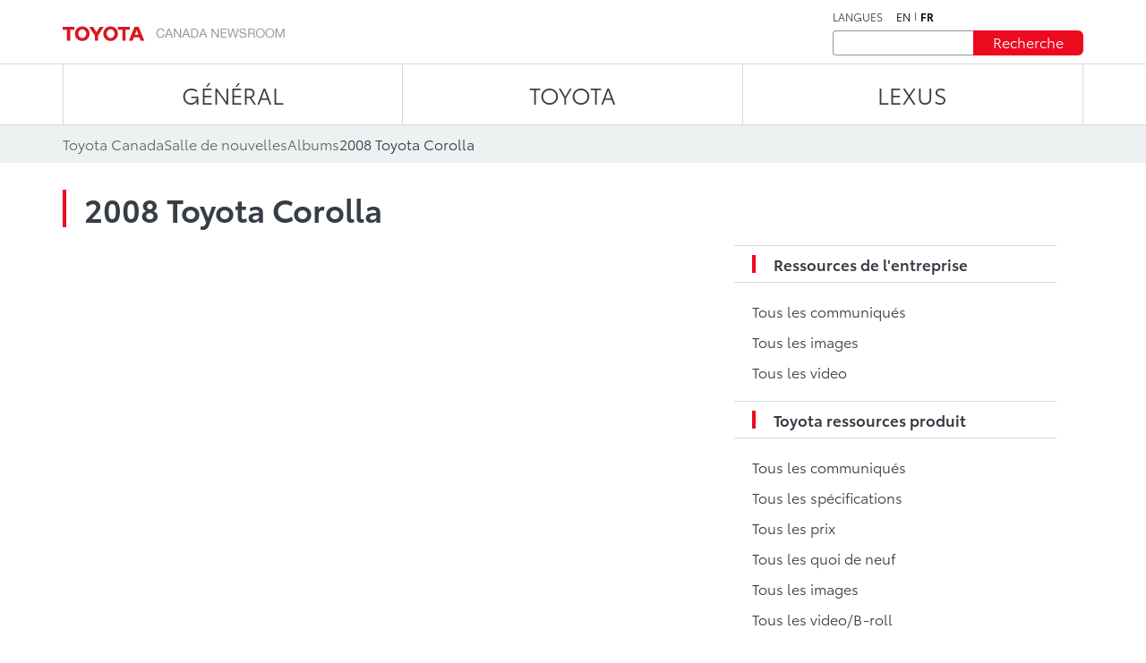

--- FILE ---
content_type: text/html;charset=utf-8
request_url: https://media.toyota.ca/fr/albums/2008/2008-toyota-corolla.html
body_size: 11068
content:
<!DOCTYPE HTML>
<html lang="fr">
    <head>
    <script defer="defer" type="text/javascript" src="https://rum.hlx.page/.rum/@adobe/helix-rum-js@%5E2/dist/micro.js" data-routing="env=prod,tier=publish,ams=Toyota Canada Inc" integrity="" crossorigin="anonymous" data-enhancer-version="" data-enhancer-hash=""></script>
<script type="text/javascript" src="https://toyotacanada-dev.scene7.com/s7viewers/html5/js/VideoViewer.js"></script>
    <meta charset="UTF-8"/>
    <title>2008 Toyota Corolla</title>

    <!-- SEO Start -->
    <link rel="icon" type="image/png" href="/content/dam/tcidigital/favicons/toyota/favicon.ico"/>
    
    
        <link rel="alternate" hreflang="en" href="https://media.toyota.ca/en/albums/2008/2008-toyota-corolla.html"/>
    
    <link rel="alternate" hreflang="fr" href="https://media.toyota.ca/fr/albums/2008/2008-toyota-corolla.html"/>
    <link rel="alternate" hreflang="x-default" href="https://media.toyota.ca/fr/albums/2008/2008-toyota-corolla.html"/>
    
    
    
    
    
    
    
        <link rel="canonical" href="https://media.toyota.ca/fr/albums/2008/2008-toyota-corolla.html"/>
    
    <meta property="og:title" content="2008 Toyota Corolla"/>
    <meta property="og:url" content="https://media.toyota.ca/fr/albums/2008/2008-toyota-corolla.html"/>
    <meta property="og:site_name" content="Toyota Media"/>
    <meta property="og:image" content="https://toyotacanada.scene7.com/is/image/toyotacanada/2008_Toyota_Corolla_CE_01?$Media-Thumbnail$"/>
    <meta property="og:type" content="website"/>
    <meta property="og:description"/>
    <meta property="twitter:title" content="2008 Toyota Corolla"/>
    <meta property="twitter:description"/>
    <meta property="twitter:image" content="https://toyotacanada.scene7.com/is/image/toyotacanada/2008_Toyota_Corolla_CE_01?$Media-Thumbnail$"/>
    <meta property="twitter:card" content="summary_large_image"/>
    <!-- SEO End -->

    <meta name="keywords" content="Image Album,Corolla,2008-toyota-corolla,Toyota Models"/>
    
    <meta name="template" content="album-listing"/>
    <meta name="viewport" content="width=device-width, initial-scale=1"/>

    

<!-- OneTrust script - if missing then the Onetrust ID needs to be set in config manager -->

    <!-- OneTrust Optanon Consent Notice start -->
    <script type="text/javascript">
        // sets global variable which OneTrust uses to determine cookie consent coming from another website
        window.OTExternalConsent = {};

        ( function getExternalConsent() {
            var queryParams = new URLSearchParams( window.location.search );
            var paramList = [ "addtlString", "consentedDate", "groups" ];

            paramList.forEach( function( param ) {
                window.OTExternalConsent[ param ] = queryParams.get( param );
            } );
        } )();
    </script>

    <script src="https://cdn.cookielaw.org/scripttemplates/otSDKStub.js" type="text/javascript" charset="UTF-8" data-document-language="true" data-domain-script="01910143-28f0-7e52-8bc8-34e28062ef9e"></script>
    <!-- OneTrust Optanon Consent Notice end -->



    
    
<link rel="stylesheet" href="/etc.clientlibs/toyotamedia/clientlibs/clientlib-dependencies.min.d41d8cd98f00b204e9800998ecf8427e.css" type="text/css">
<link rel="stylesheet" href="/etc.clientlibs/toyotamedia/clientlibs/clientlib-site.min.b57dd4b4d3922ab002c3915f16638ce8.css" type="text/css">



    
    
<link rel="stylesheet" href="/etc.clientlibs/toyotamedia/clientlibs/clientlib-base.min.70267407c54bfd3d524dbb8e5bf56862.css" type="text/css">






    
    
    

    

    
    
    

    
    

    
    
    
    
    
    <section id="ga-data-layer" data-data-values="{&#34;publishedDate&#34;:&#34;09 May 2019&#34;,&#34;modifiedDate&#34;:&#34;18 Jul 2023&#34;,&#34;albumTitle&#34;:&#34;2008 Toyota Corolla&#34;,&#34;pageCategory&#34;:&#34;albums&#34;,&#34;pagePathname&#34;:&#34;/content/media-toyota/fr/albums/2008/2008-toyota-corolla&#34;,&#34;pageName&#34;:&#34;2008 Toyota Corolla&#34;,&#34;siteSection&#34;:&#34;album&#34;,&#34;pageLanguage&#34;:&#34;fr&#34;}"></section>
    <script>
        const data = document.querySelector('#ga-data-layer')
        const dataValues = data.dataset.dataValues;
        console.log("dataValues", dataValues);
        const jsonObject = JSON.parse(dataValues);
        window.dataLayer = window.dataLayer || [];
        const tempLayer = new Object();
        function addIfNotEmpty(key, value){
            if(value != null && value != ""){
                tempLayer[key] = value;
            }
        }

        if(jsonObject.pagePathname.includes('corporate')) {
            tempLayer["site_subdivision"] = "corporate";
        } else if(jsonObject.pagePathname.includes('media-toyota') && !jsonObject.pagePathname.includes('corporate')) {
            tempLayer["site_subdivision"] = "toyota";
        } else if(jsonObject.pagePathname.includes('media-lexus') && !jsonObject.pagePathname.includes('corporate')) {
            tempLayer["site_subdivision"] = "lexus";
        }


        addIfNotEmpty("page_hostname", window.location.hostname);
        addIfNotEmpty("page_url", window.location.href);
        addIfNotEmpty("page_pathname", window.location.pathname);
        addIfNotEmpty("page_language", jsonObject.pageLanguage);
        addIfNotEmpty("page_name", jsonObject.pageName);

        if(!window.location.search.includes('search')) {
            addIfNotEmpty("publish_date", jsonObject.publishedDate);
            addIfNotEmpty("last_modified", jsonObject.modifiedDate);
        }

        addIfNotEmpty("site_section", jsonObject.siteSection);
		if (jsonObject.pageCategory=="videos" && (tempLayer["site_subdivision"] == "corporate" || tempLayer["site_subdivision"] == "lexus")){
			addIfNotEmpty("site_section", "videos");
        }

		addIfNotEmpty("page_category", jsonObject.pageCategory);
       // alert(window.location.pathname.split("/")[1] );
        if (jsonObject.pageCategory =="release") {
          addIfNotEmpty("page_category", "releases");
        }
         if (jsonObject.pageCategory =="release" && jsonObject.siteSection =="videos") {
          addIfNotEmpty("page_category", "videos");
        }

		if (jsonObject.pageCategory =="all-news-release" && jsonObject.siteSection =="all-news-release"){
			addIfNotEmpty("page_category", "releases");
            addIfNotEmpty("site_section", "releases");
        }

		if (jsonObject.pageCategory == "corporateinewsrelease") {
			addIfNotEmpty("page_category", "releases");
            addIfNotEmpty("site_section", "releases");
        }

        if (jsonObject.pageCategory == "all-what-s-new" && jsonObject.siteSection == "all-what-s-new"){
			addIfNotEmpty("page_category", "new");
            addIfNotEmpty("site_section", "new");
        }

        if (jsonObject.pageName.indexOf("What's New") > -1) {
            addIfNotEmpty("page_category", "new");
            addIfNotEmpty("site_section", "new");
        }

        addIfNotEmpty("article_title", jsonObject.articleTitle);
        addIfNotEmpty("search_term", jsonObject.searchTerm);

        addIfNotEmpty("album_title", jsonObject.albumTitle);
        
        addIfNotEmpty("vehicle_make", jsonObject.vehicleMake);
        addIfNotEmpty("vehicle_series", jsonObject.vehicleSeries);

        dataLayer.push(tempLayer)


        window.onload = function() {
            setTimeout(onLoadFunction, 0); 
            function onLoadFunction() {
    
                if((window.location.pathname.includes('/releases') ||
                window.location.pathname.includes('/categories') ||
                window.location.pathname.includes('/pricing') ||
                window.location.pathname.includes('/whats-new')) &&
                (document.getElementsByClassName('cmp-mediaDetailPage__categories__link') != null &&
                 document.getElementsByClassName('cmp-mediaDetailPage__categories__link')[0] != undefined)) {
                    const categoreiesString = document.getElementsByClassName('cmp-mediaDetailPage__categories__link')[0].innerText;
                    const strArray = categoreiesString.split(",");
                    addIfNotEmpty("content_categories", strArray);
                }

                if(document.querySelector('.cmp-pagination__item.active') != null) {
                    tempLayer["page_number"] =  document.querySelector('.cmp-pagination__item.active').textContent;
                    if(document.getElementsByClassName('cmp-pagination__item').length > 1){
                        tempLayer["page_pagination"] = "1";
                    } else {
                        tempLayer["page_pagination"] = "0";
                    }
                }
            }

            if(document.querySelector(".cmp-pagination") != null) {
                document.querySelector(".cmp-pagination").onclick = function() {
                    setTimeout(onClickFunction, 0); 
                    function onClickFunction()  
                    {
                        if(document.querySelector('.cmp-pagination__item.active') != null) {
                            tempLayer["page_number"] =  document.querySelector('.cmp-pagination__item.active').textContent;
                            if(document.getElementsByClassName('cmp-pagination__item').length > 1){
                                tempLayer["page_pagination"] = "1";
                            } else {
                                tempLayer["page_pagination"] = "0";
                            }
                        }
                    }
                }
            }
        }
    </script>


    
        <!-- Google Tag Manager -->
<script>(function(w,d,s,l,i){w[l]=w[l]||[];w[l].push({'gtm.start':
new Date().getTime(),event:'gtm.js'});var f=d.getElementsByTagName(s)[0],
j=d.createElement(s),dl=l!='dataLayer'?'&l='+l:'';j.async=true;j.src=
'https://www.googletagmanager.com/gtm.js?id='+i+dl+ '&gtm_auth=NWeGjym7d-5SnEX3zQEctg&gtm_preview=env-1&gtm_cookies_win=x';f.parentNode.insertBefore(j,f);
})(window,document,'script','dataLayer','GTM-WCW5TN3');</script>
<!-- End Google Tag Manager -->

    

</head>
    <body class="page basicpage" id="page-top" data-brand="toyota" data-brand-subtype="media-toyota">
        
    
        <!-- Google Tag Manager (noscript) -->
<noscript><iframe src="https://www.googletagmanager.com/ns.html?id=GTM-WCW5TN3&gtm_auth=NWeGjym7d-5SnEX3zQEctg&gtm_preview=env-1&gtm_cookies_win=x"
height="0" width="0" style="display:none;visibility:hidden"></iframe></noscript>
<!-- End Google Tag Manager (noscript) -->

    

        
        
            <div class="root container responsivegrid">

    
    <div id="container-8e1b55eca5" class="cmp-container">
        


<div class="aem-Grid aem-Grid--12 aem-Grid--default--12 ">
    
    <div class="experiencefragment aem-GridColumn aem-GridColumn--default--12">
<div id="experiencefragment-f3a9989ad4" class="cmp-experiencefragment cmp-experiencefragment--header">


    
    <div id="container-ff1c2446c4" class="cmp-container">
        


<div class="aem-Grid aem-Grid--12 aem-Grid--default--12 ">
    
    <div class="mediaHeader aem-GridColumn aem-GridColumn--default--12">



    <div class="link link--skip-to-content">
        <div class="cmp-link">
            <a class="cmp-link__anchor" href="#mediaContainer" target="_self" aria-label="Aller au contenu">
                Aller au contenu
            </a>
        </div>
    </div>



<div class="cmp-mediaHeader container container--certified-toyota-default">
  <div class="cmp-container">
    <div class="cmp-mediaHeader__content">
      <div class="cmp-mediaHeader__logo">
          <div class="image"><div data-asset-id="fe8ed1e2-92e9-417c-9a9a-0d81926ce359" id="image-8d9a6954e3" data-cmp-data-layer="{&#34;image-8d9a6954e3&#34;:{&#34;@type&#34;:&#34;tcidigital/components/image&#34;,&#34;repo:modifyDate&#34;:&#34;2023-06-02T08:23:59Z&#34;,&#34;xdm:linkURL&#34;:&#34;/fr.html&#34;,&#34;image&#34;:{&#34;repo:id&#34;:&#34;fe8ed1e2-92e9-417c-9a9a-0d81926ce359&#34;,&#34;repo:modifyDate&#34;:&#34;2023-07-18T19:37:33Z&#34;,&#34;@type&#34;:&#34;image/png&#34;,&#34;repo:path&#34;:&#34;/content/dam/media-toyota/logo/toyota-logo.png&#34;}}}" class="cmp-image" itemscope itemtype="http://schema.org/ImageObject">
    <a class="cmp-image__link" data-cmp-clickable aria-label="ToyotaLogo" href="/fr.html">
        <img src="/content/experience-fragments/media-toyota/fr/header/master/_jcr_content/root/mediaheader_copy/image.coreimg.png/1689709053064/toyota-logo.png" loading="lazy" class="cmp-image__image" itemprop="contentUrl" width="248" height="17" alt="ToyotaLogo"/>
    </a>
    
    
</div></div>

      </div>
      <div class="cmp-mediaHeader__right-section">
        <div class="cmp-mediaHeader__language">
          <div class="text">
            <div class="cmp-text">
              <p>LANGUES</p>
            </div>
          </div>
          <div class="languagenavigation">
            <div class="languageNavigation languagenavigation">
<nav data-cmp-data-layer="{&#34;languagenavigation-af39e089c5&#34;:{&#34;@type&#34;:&#34;tcidigital/components/languagenavigation&#34;,&#34;repo:modifyDate&#34;:&#34;2023-04-11T13:09:06Z&#34;}}" id="languagenavigation-af39e089c5" class="cmp-languagenavigation">
    <ul class="cmp-languagenavigation__group">
        
    <li class="cmp-languagenavigation__item cmp-languagenavigation__item--langcode-en cmp-languagenavigation__item--level-0" data-cmp-data-layer="{&#34;languagenavigation-af39e089c5-item-5a98f7e58e&#34;:{&#34;@type&#34;:&#34;tcidigital/components/languagenavigation/item&#34;,&#34;repo:modifyDate&#34;:&#34;2023-07-20T09:23:02Z&#34;,&#34;dc:title&#34;:&#34;Newsroom | Toyota Canada&#34;,&#34;xdm:linkURL&#34;:&#34;/en/albums/2008/2008-toyota-corolla.html&#34;}}">
        
    
    <a data-cmp-clickable class="cmp-languagenavigation__item-link" aria-label="Anglais" hreflang="en" lang="en" rel="alternate" href="/en/albums/2008/2008-toyota-corolla.html">en</a>

        
    </li>

    
        
    <li class="cmp-languagenavigation__item cmp-languagenavigation__item--langcode-fr cmp-languagenavigation__item--level-0 cmp-languagenavigation__item--active" data-cmp-data-layer="{&#34;languagenavigation-af39e089c5-item-49f97fe96f&#34;:{&#34;@type&#34;:&#34;tcidigital/components/languagenavigation/item&#34;,&#34;repo:modifyDate&#34;:&#34;2023-07-20T09:25:01Z&#34;,&#34;dc:title&#34;:&#34;Salle de nouvelles | Toyota Canada&#34;,&#34;xdm:linkURL&#34;:&#34;/fr/albums/2008/2008-toyota-corolla.html&#34;}}">
        
    
    <a data-cmp-clickable class="cmp-languagenavigation__item-link" aria-label="Français" hreflang="fr" lang="fr" rel="alternate" href="/fr/albums/2008/2008-toyota-corolla.html">fr</a>

        
    </li>

    </ul>
</nav>

    

</div>

          </div>
        </div>
        <div class="cmp-mediaHeader__search-form-wrapper">
          <div class="mediaSearch">
<form method="get" action="/fr/searchresults.html" class="cmp-mediaHeader__search-form">
    <div></div>
    <div class="form-group">
        <div class="cmp-form-text">
            <label for="search" class="hidden-but-readable-by-screen-reader">Recherche</label>
            <input class="cmp-form-text__text" type="text" id="search" minlength="2" maxlength="50" placeholder="" name="searchTerm"/>
        </div>
    </div>

    <div class="button btn--primary-red">
        <button class="cmp-button" type="submit">
          <span class="cmp-button__text">
            Recherche
          </span>
        </button>
    </div>
</form></div>

        </div>
      </div>
    </div>
  </div>
</div></div>
<div class="mediaNavigation aem-GridColumn aem-GridColumn--default--12">
<div class="cmp-navigation_wrapper navigation">
    <div class="container container--certified-toyota-default">
        <div class="cmp-container">
            <nav id="navigation-e10abc050c" class="cmp-navigation">
                <ul class="cmp-navigation__group">
                    
                        <li class="cmp-navigation__item cmp-navigation__item--level-0 cmp-navigation__item--active">
                            <a class="cmp-navigation__item-link" href="/fr/corporate.html">Général</a>
                            <div class="cmp-navigation__submenu">
                                <div class="container container--certified-toyota-default">
                                    <div class="cmp-container">
                                        <div class="cmp-navigation__submenu__content">
                                            <div class="cmp-navigation__submenu__info cmp-navigation__submenu__info--without-category">
                                                <div class="cmp-navigation__submenu__item">
                                                    <ul class="cmp-navigation__group">
                                                        <li class="cmp-navigation__item cmp-navigation__item--level-1">
                                                            <a class="cmp-navigation__item-link" href="/fr/community.html">Toyota dans la communauté</a>
                                                        </li>
                                                    
                                                        <li class="cmp-navigation__item cmp-navigation__item--level-1">
                                                            <a class="cmp-navigation__item-link" href="/fr/corporate/bios.html">Biographies du comité exécutif</a>
                                                        </li>
                                                    
                                                        <li class="cmp-navigation__item cmp-navigation__item--level-1">
                                                            <a class="cmp-navigation__item-link" href="/fr/environmental-sustainability.html">Environnement & Développement Durable</a>
                                                        </li>
                                                    
                                                        <li class="cmp-navigation__item cmp-navigation__item--level-1">
                                                            <a class="cmp-navigation__item-link" href="/fr/categories/auto-shows.html">Salons de l’auto</a>
                                                        </li>
                                                    
                                                        <li class="cmp-navigation__item cmp-navigation__item--level-1">
                                                            <a class="cmp-navigation__item-link" href="/fr/categories/awards-and-accolades.html">Prix et distinctions remportés</a>
                                                        </li>
                                                    
                                                        <li class="cmp-navigation__item cmp-navigation__item--level-1">
                                                            <a class="cmp-navigation__item-link" href="/fr/categories/corporate.html">Général</a>
                                                        </li>
                                                    
                                                        <li class="cmp-navigation__item cmp-navigation__item--level-1">
                                                            <a class="cmp-navigation__item-link" href="/fr/categories/future-concept.html">Véhicules futurs et concepts</a>
                                                        </li>
                                                    
                                                        <li class="cmp-navigation__item cmp-navigation__item--level-1">
                                                            <a class="cmp-navigation__item-link" href="/fr/categories/innovation-and-advanced-technology.html">Innovation et technologie de pointe</a>
                                                        </li>
                                                    
                                                        <li class="cmp-navigation__item cmp-navigation__item--level-1">
                                                            <a class="cmp-navigation__item-link" href="/fr/categories/motorsport.html">Motorsport</a>
                                                        </li>
                                                    
                                                        <li class="cmp-navigation__item cmp-navigation__item--level-1">
                                                            <a class="cmp-navigation__item-link" href="/fr/categories/recalls.html">Rappels</a>
                                                        </li>
                                                    
                                                        <li class="cmp-navigation__item cmp-navigation__item--level-1">
                                                            <a class="cmp-navigation__item-link" href="/fr/categories/safety.html">Sécurité</a>
                                                        </li>
                                                    
                                                        <li class="cmp-navigation__item cmp-navigation__item--level-1">
                                                            <a class="cmp-navigation__item-link" href="/fr/categories/sales.html">Ventes</a>
                                                        </li>
                                                    
                                                        <li class="cmp-navigation__item cmp-navigation__item--level-1">
                                                            <a class="cmp-navigation__item-link" href="/fr/categories/60th-anniversary-of-toyota-in-canada.html">60ème anniversaire de Toyota au Canada</a>
                                                        </li>
                                                    
                                                        <li class="cmp-navigation__item cmp-navigation__item--level-1">
                                                            <a class="cmp-navigation__item-link" href="/fr/categories/manufacturing.html">Fabrication</a>
                                                        </li>
                                                    </ul>
                                                </div>
                                            </div>
                                        </div>
                                    </div>
                                </div>
                            </div>
                        </li>
                    
                    
                        <li class="cmp-navigation__item cmp-navigation__item--level-0">
                            <a class="cmp-navigation__item-link" href="/fr/toyota.html">TOYOTA</a>
                            <div class="cmp-navigation__submenu">
                                <div class="container container--certified-toyota-default">
                                    <div class="cmp-container">
                                        <div class="cmp-navigation__submenu__content">
                                            <div class="cmp-navigation__submenu__info">
                                                <div class="cmp-navigation__submenu__item">
                                                    <div class="title h6--bold">
                                                        <div class="cmp-title">
                                                            <h6 class="cmp-title__text"> Voitures et mini-fourgonnettes </h6>
                                                        </div>
                                                    </div>
                                                    <ul class="cmp-navigation__group">
                                                        <li class="cmp-navigation__item cmp-navigation__item--level-1">
                                                            <a class="cmp-navigation__item-link" href="/fr/models/camry.html">Camry</a>
                                                        </li>
                                                    
                                                        <li class="cmp-navigation__item cmp-navigation__item--level-1">
                                                            <a class="cmp-navigation__item-link" href="/fr/models/corolla.html">Corolla</a>
                                                        </li>
                                                    
                                                        <li class="cmp-navigation__item cmp-navigation__item--level-1">
                                                            <a class="cmp-navigation__item-link" href="/fr/models/corolla-hatchback.html">Corolla Hatchback</a>
                                                        </li>
                                                    
                                                        <li class="cmp-navigation__item cmp-navigation__item--level-1">
                                                            <a class="cmp-navigation__item-link" href="/fr/models/crown.html">Crown</a>
                                                        </li>
                                                    
                                                        <li class="cmp-navigation__item cmp-navigation__item--level-1">
                                                            <a class="cmp-navigation__item-link" href="/fr/models/mirai.html">Mirai </a>
                                                        </li>
                                                    
                                                        <li class="cmp-navigation__item cmp-navigation__item--level-1">
                                                            <a class="cmp-navigation__item-link" href="/fr/models/prius.html">Prius </a>
                                                        </li>
                                                    
                                                        <li class="cmp-navigation__item cmp-navigation__item--level-1">
                                                            <a class="cmp-navigation__item-link" href="/fr/models/prius-prime.html">Prius hybride branchable</a>
                                                        </li>
                                                    
                                                        <li class="cmp-navigation__item cmp-navigation__item--level-1">
                                                            <a class="cmp-navigation__item-link" href="/fr/models/sienna.html">Sienna</a>
                                                        </li>
                                                    </ul>
                                                </div>
                                            
                                                <div class="cmp-navigation__submenu__item">
                                                    <div class="title h6--bold">
                                                        <div class="cmp-title">
                                                            <h6 class="cmp-title__text"> Voitures de sport </h6>
                                                        </div>
                                                    </div>
                                                    <ul class="cmp-navigation__group">
                                                        <li class="cmp-navigation__item cmp-navigation__item--level-1">
                                                            <a class="cmp-navigation__item-link" href="/fr/models/gr-86.html">GR86</a>
                                                        </li>
                                                    
                                                        <li class="cmp-navigation__item cmp-navigation__item--level-1">
                                                            <a class="cmp-navigation__item-link" href="/fr/models/gr-corolla.html">GR Corolla</a>
                                                        </li>
                                                    
                                                        <li class="cmp-navigation__item cmp-navigation__item--level-1">
                                                            <a class="cmp-navigation__item-link" href="/fr/models/gr-supra.html">GR Supra</a>
                                                        </li>
                                                    </ul>
                                                </div>
                                            
                                                <div class="cmp-navigation__submenu__item">
                                                    <div class="title h6--bold">
                                                        <div class="cmp-title">
                                                            <h6 class="cmp-title__text"> VUS </h6>
                                                        </div>
                                                    </div>
                                                    <ul class="cmp-navigation__group">
                                                        <li class="cmp-navigation__item cmp-navigation__item--level-1">
                                                            <a class="cmp-navigation__item-link" href="/fr/models/4runner.html">4Runner</a>
                                                        </li>
                                                    
                                                        <li class="cmp-navigation__item cmp-navigation__item--level-1">
                                                            <a class="cmp-navigation__item-link" href="/fr/models/bz4x.html">bZ</a>
                                                        </li>
                                                    
                                                        <li class="cmp-navigation__item cmp-navigation__item--level-1">
                                                            <a class="cmp-navigation__item-link" href="/fr/models/toyota-bz-woodland---toyota-canada.html">bZ Woodland</a>
                                                        </li>
                                                    
                                                        <li class="cmp-navigation__item cmp-navigation__item--level-1">
                                                            <a class="cmp-navigation__item-link" href="/fr/models/c-hr.html">C-HR</a>
                                                        </li>
                                                    
                                                        <li class="cmp-navigation__item cmp-navigation__item--level-1">
                                                            <a class="cmp-navigation__item-link" href="/fr/models/corolla-cross.html">Corolla Cross</a>
                                                        </li>
                                                    
                                                        <li class="cmp-navigation__item cmp-navigation__item--level-1">
                                                            <a class="cmp-navigation__item-link" href="/fr/models/crown-signia.html">Crown Signia </a>
                                                        </li>
                                                    
                                                        <li class="cmp-navigation__item cmp-navigation__item--level-1">
                                                            <a class="cmp-navigation__item-link" href="/fr/models/highlander.html">Grand Highlander</a>
                                                        </li>
                                                    
                                                        <li class="cmp-navigation__item cmp-navigation__item--level-1">
                                                            <a class="cmp-navigation__item-link" href="/fr/models/highlander0.html">Highlander</a>
                                                        </li>
                                                    
                                                        <li class="cmp-navigation__item cmp-navigation__item--level-1">
                                                            <a class="cmp-navigation__item-link" href="/fr/models/land-cruiser.html">Land Cruiser</a>
                                                        </li>
                                                    
                                                        <li class="cmp-navigation__item cmp-navigation__item--level-1">
                                                            <a class="cmp-navigation__item-link" href="/fr/models/rav4.html">RAV4</a>
                                                        </li>
                                                    
                                                        <li class="cmp-navigation__item cmp-navigation__item--level-1">
                                                            <a class="cmp-navigation__item-link" href="/fr/models/rav4-prime.html">RAV4 hybride branchable</a>
                                                        </li>
                                                    
                                                        <li class="cmp-navigation__item cmp-navigation__item--level-1">
                                                            <a class="cmp-navigation__item-link" href="/fr/models/sequoia.html">Sequoia</a>
                                                        </li>
                                                    </ul>
                                                </div>
                                            
                                                <div class="cmp-navigation__submenu__item">
                                                    <div class="title h6--bold">
                                                        <div class="cmp-title">
                                                            <h6 class="cmp-title__text"> Camions </h6>
                                                        </div>
                                                    </div>
                                                    <ul class="cmp-navigation__group">
                                                        <li class="cmp-navigation__item cmp-navigation__item--level-1">
                                                            <a class="cmp-navigation__item-link" href="/fr/models/tacoma.html">Tacoma</a>
                                                        </li>
                                                    
                                                        <li class="cmp-navigation__item cmp-navigation__item--level-1">
                                                            <a class="cmp-navigation__item-link" href="/fr/models/tundra.html">Tundra</a>
                                                        </li>
                                                    </ul>
                                                </div>
                                            
                                                <div class="cmp-navigation__submenu__item">
                                                    <div class="title h6--bold">
                                                        <div class="cmp-title">
                                                            <h6 class="cmp-title__text"> Modèles abandonnés </h6>
                                                        </div>
                                                    </div>
                                                    <ul class="cmp-navigation__group">
                                                        <li class="cmp-navigation__item cmp-navigation__item--level-1">
                                                            <a class="cmp-navigation__item-link" href="/fr/models/avalon.html">Avalon</a>
                                                        </li>
                                                    
                                                        <li class="cmp-navigation__item cmp-navigation__item--level-1">
                                                            <a class="cmp-navigation__item-link" href="/fr/models/fj-cruiser.html">FJ Cruiser</a>
                                                        </li>
                                                    
                                                        <li class="cmp-navigation__item cmp-navigation__item--level-1">
                                                            <a class="cmp-navigation__item-link" href="/fr/models/prius-c.html">Prius c</a>
                                                        </li>
                                                    
                                                        <li class="cmp-navigation__item cmp-navigation__item--level-1">
                                                            <a class="cmp-navigation__item-link" href="/fr/models/prius-v.html">Prius v</a>
                                                        </li>
                                                    
                                                        <li class="cmp-navigation__item cmp-navigation__item--level-1">
                                                            <a class="cmp-navigation__item-link" href="/fr/models/yaris-hatchback.html">Yaris Hatchback</a>
                                                        </li>
                                                    
                                                        <li class="cmp-navigation__item cmp-navigation__item--level-1">
                                                            <a class="cmp-navigation__item-link" href="/fr/models/yaris-sedan.html">Yaris Sedan</a>
                                                        </li>
                                                    
                                                        <li class="cmp-navigation__item cmp-navigation__item--level-1">
                                                            <a class="cmp-navigation__item-link" href="/fr/models/venza.html">Venza</a>
                                                        </li>
                                                    </ul>
                                                </div>
                                            </div>
                                        </div>
                                    </div>
                                </div>
                            </div>
                        </li>
                    
                        <li class="cmp-navigation__item cmp-navigation__item--level-0">
                            <a class="cmp-navigation__item-link" href="https://media.lexus.ca/fr.html">LEXUS</a>
                            <div class="cmp-navigation__submenu">
                                <div class="container container--certified-toyota-default">
                                    <div class="cmp-container">
                                        <div class="cmp-navigation__submenu__content">
                                            <div class="cmp-navigation__submenu__info">
                                                <div class="cmp-navigation__submenu__item">
                                                    <div class="title h6--bold">
                                                        <div class="cmp-title">
                                                            <h6 class="cmp-title__text"> Catégories </h6>
                                                        </div>
                                                    </div>
                                                    <ul class="cmp-navigation__group">
                                                        <li class="cmp-navigation__item cmp-navigation__item--level-1">
                                                            <a class="cmp-navigation__item-link" href="https://media.lexus.ca/fr/models/auto-shows.html">Salons de l’auto</a>
                                                        </li>
                                                    
                                                        <li class="cmp-navigation__item cmp-navigation__item--level-1">
                                                            <a class="cmp-navigation__item-link" href="https://media.lexus.ca/fr/models/awards.html">Prix remportés</a>
                                                        </li>
                                                    
                                                        <li class="cmp-navigation__item cmp-navigation__item--level-1">
                                                            <a class="cmp-navigation__item-link" href="https://media.lexus.ca/fr/models/corporate-social-responsibility.html">Responsabilité sociale de l’entreprise</a>
                                                        </li>
                                                    
                                                        <li class="cmp-navigation__item cmp-navigation__item--level-1">
                                                            <a class="cmp-navigation__item-link" href="https://media.lexus.ca/fr/models/environment.html">Environnement</a>
                                                        </li>
                                                    
                                                        <li class="cmp-navigation__item cmp-navigation__item--level-1">
                                                            <a class="cmp-navigation__item-link" href="https://media.lexus.ca/fr/models/future---concept.html">Véhicules futurs et concepts</a>
                                                        </li>
                                                    
                                                        <li class="cmp-navigation__item cmp-navigation__item--level-1">
                                                            <a class="cmp-navigation__item-link" href="https://media.lexus.ca/fr/models/lexus-lifestyle.html">Lexus Lifestyle</a>
                                                        </li>
                                                    
                                                        <li class="cmp-navigation__item cmp-navigation__item--level-1">
                                                            <a class="cmp-navigation__item-link" href="https://media.lexus.ca/fr/models/innovation-and-advanced-technology.html">Innovation et technologie de pointe</a>
                                                        </li>
                                                    
                                                        <li class="cmp-navigation__item cmp-navigation__item--level-1">
                                                            <a class="cmp-navigation__item-link" href="https://media.lexus.ca/fr/models/quality.html">Qualité</a>
                                                        </li>
                                                    
                                                        <li class="cmp-navigation__item cmp-navigation__item--level-1">
                                                            <a class="cmp-navigation__item-link" href="https://media.lexus.ca/fr/models/motorsport.html">Motorsport</a>
                                                        </li>
                                                    
                                                        <li class="cmp-navigation__item cmp-navigation__item--level-1">
                                                            <a class="cmp-navigation__item-link" href="https://media.lexus.ca/fr/models/safety.html">Sécurité</a>
                                                        </li>
                                                    
                                                        <li class="cmp-navigation__item cmp-navigation__item--level-1">
                                                            <a class="cmp-navigation__item-link" href="https://media.lexus.ca/fr/models/manufacturing---lexus-canada.html">Manufacturing</a>
                                                        </li>
                                                    
                                                        <li class="cmp-navigation__item cmp-navigation__item--level-1">
                                                            <a class="cmp-navigation__item-link" href="https://media.lexus.ca/fr/models/lexus-35th-anniversary-in-canada.html">35e anniversaire de Lexus au Canada</a>
                                                        </li>
                                                    </ul>
                                                </div>
                                            
                                                <div class="cmp-navigation__submenu__item">
                                                    <div class="title h6--bold">
                                                        <div class="cmp-title">
                                                            <h6 class="cmp-title__text"> Voitures </h6>
                                                        </div>
                                                    </div>
                                                    <ul class="cmp-navigation__group">
                                                        <li class="cmp-navigation__item cmp-navigation__item--level-1">
                                                            <a class="cmp-navigation__item-link" href="https://media.lexus.ca/fr/models/lexus-es.html">ES</a>
                                                        </li>
                                                    
                                                        <li class="cmp-navigation__item cmp-navigation__item--level-1">
                                                            <a class="cmp-navigation__item-link" href="https://media.lexus.ca/fr/models/lexus-is.html">IS</a>
                                                        </li>
                                                    
                                                        <li class="cmp-navigation__item cmp-navigation__item--level-1">
                                                            <a class="cmp-navigation__item-link" href="https://media.lexus.ca/fr/models/lc.html">LC</a>
                                                        </li>
                                                    
                                                        <li class="cmp-navigation__item cmp-navigation__item--level-1">
                                                            <a class="cmp-navigation__item-link" href="https://media.lexus.ca/fr/models/ls.html">LS</a>
                                                        </li>
                                                    
                                                        <li class="cmp-navigation__item cmp-navigation__item--level-1">
                                                            <a class="cmp-navigation__item-link" href="https://media.lexus.ca/fr/models/rc.html">RC</a>
                                                        </li>
                                                    
                                                        <li class="cmp-navigation__item cmp-navigation__item--level-1">
                                                            <a class="cmp-navigation__item-link" href="https://media.lexus.ca/fr/models/rc-f.html">RC F</a>
                                                        </li>
                                                    </ul>
                                                </div>
                                            
                                                <div class="cmp-navigation__submenu__item">
                                                    <div class="title h6--bold">
                                                        <div class="cmp-title">
                                                            <h6 class="cmp-title__text"> VUS </h6>
                                                        </div>
                                                    </div>
                                                    <ul class="cmp-navigation__group">
                                                        <li class="cmp-navigation__item cmp-navigation__item--level-1">
                                                            <a class="cmp-navigation__item-link" href="https://media.lexus.ca/fr/models/gx.html">GX</a>
                                                        </li>
                                                    
                                                        <li class="cmp-navigation__item cmp-navigation__item--level-1">
                                                            <a class="cmp-navigation__item-link" href="https://media.lexus.ca/fr/models/lx.html">LX</a>
                                                        </li>
                                                    
                                                        <li class="cmp-navigation__item cmp-navigation__item--level-1">
                                                            <a class="cmp-navigation__item-link" href="https://media.lexus.ca/fr/models/nx.html">NX</a>
                                                        </li>
                                                    
                                                        <li class="cmp-navigation__item cmp-navigation__item--level-1">
                                                            <a class="cmp-navigation__item-link" href="https://media.lexus.ca/fr/models/rx.html">RX</a>
                                                        </li>
                                                    
                                                        <li class="cmp-navigation__item cmp-navigation__item--level-1">
                                                            <a class="cmp-navigation__item-link" href="https://media.lexus.ca/fr/models/rz.html">RZ</a>
                                                        </li>
                                                    
                                                        <li class="cmp-navigation__item cmp-navigation__item--level-1">
                                                            <a class="cmp-navigation__item-link" href="https://media.lexus.ca/fr/models/tx.html">TX</a>
                                                        </li>
                                                    
                                                        <li class="cmp-navigation__item cmp-navigation__item--level-1">
                                                            <a class="cmp-navigation__item-link" href="https://media.lexus.ca/fr/models/ux.html">UX</a>
                                                        </li>
                                                    </ul>
                                                </div>
                                            
                                                <div class="cmp-navigation__submenu__item">
                                                    <div class="title h6--bold">
                                                        <div class="cmp-title">
                                                            <h6 class="cmp-title__text"> Modèles abandonnés </h6>
                                                        </div>
                                                    </div>
                                                    <ul class="cmp-navigation__group">
                                                        <li class="cmp-navigation__item cmp-navigation__item--level-1">
                                                            <a class="cmp-navigation__item-link" href="https://media.lexus.ca/fr/models/ct-hybrid0.html">CT </a>
                                                        </li>
                                                    
                                                        <li class="cmp-navigation__item cmp-navigation__item--level-1">
                                                            <a class="cmp-navigation__item-link" href="https://media.lexus.ca/fr/models/gs.html">GS</a>
                                                        </li>
                                                    
                                                        <li class="cmp-navigation__item cmp-navigation__item--level-1">
                                                            <a class="cmp-navigation__item-link" href="https://media.lexus.ca/fr/models/gs-f.html">GS F</a>
                                                        </li>
                                                    
                                                        <li class="cmp-navigation__item cmp-navigation__item--level-1">
                                                            <a class="cmp-navigation__item-link" href="https://media.lexus.ca/fr/models/gs-hybrid.html">GS </a>
                                                        </li>
                                                    
                                                        <li class="cmp-navigation__item cmp-navigation__item--level-1">
                                                            <a class="cmp-navigation__item-link" href="https://media.lexus.ca/fr/models/is-c.html">IS C</a>
                                                        </li>
                                                    
                                                        <li class="cmp-navigation__item cmp-navigation__item--level-1">
                                                            <a class="cmp-navigation__item-link" href="https://media.lexus.ca/fr/models/is-f.html">IS F</a>
                                                        </li>
                                                    
                                                        <li class="cmp-navigation__item cmp-navigation__item--level-1">
                                                            <a class="cmp-navigation__item-link" href="https://media.lexus.ca/fr/models/lfa.html">LFA</a>
                                                        </li>
                                                    </ul>
                                                </div>
                                            </div>
                                        </div>
                                    </div>
                                </div>
                            </div>
                        </li>
                    
                </ul>
            </nav>
        </div>
    </div>
</div></div>
<div class="mediaBreadcrumb aem-GridColumn aem-GridColumn--default--12">



    <div class="media-breadcrumb custom-scroll-bar">
        <div class="container container--certified-toyota-default">
            <div class="cmp-container">
                <div class="breadcrumb">
                    <nav id="breadcrumb-337aa6c37a" class="cmp-breadcrumb" aria-label="Chemin de navigation" data-cmp-data-layer="{&#34;breadcrumb-337aa6c37a&#34;:{&#34;@type&#34;:&#34;tcidigital/components/breadcrumb&#34;,&#34;repo:modifyDate&#34;:&#34;2023-06-12T10:19:47Z&#34;}}">
                        <ol class="cmp-breadcrumb__list" itemscope itemtype="http://schema.org/BreadcrumbList">
                            
                                <li class="cmp-breadcrumb__item">
                                    <a class="cmp-breadcrumb__item-link" itemprop="item" target="_self" href="https://www.toyota.ca/toyota/en/">
                                        <span itemprop="name">Toyota Canada</span>
                                    </a>
                                    <meta itemprop="position" content="1"/>
                                </li>
                            
                                <li class="cmp-breadcrumb__item">
                                    <a class="cmp-breadcrumb__item-link" itemprop="item" target="_self" href="/fr.html">
                                        <span itemprop="name">Salle de nouvelles</span>
                                    </a>
                                    <meta itemprop="position" content="1"/>
                                </li>
                            
                            
                                <li class="cmp-breadcrumb__item" data-cmp-data-layer="{&#34;breadcrumb-337aa6c37a-item-47b1161390&#34;:{&#34;@type&#34;:&#34;tcidigital/components/breadcrumb/item&#34;,&#34;repo:modifyDate&#34;:&#34;2023-08-02T06:21:58Z&#34;,&#34;dc:title&#34;:&#34;Albums | Toyota Canada&#34;,&#34;xdm:linkURL&#34;:&#34;/fr/albums.html&#34;}}" itemprop="itemListElement" itemscope itemtype="http://schema.org/ListItem">
                                    <script></script>
                                    <a class="cmp-breadcrumb__item-link" itemprop="item" data-cmp-clickable href="/fr/albums.html">
                                        <span itemprop="name">Albums</span>
                                    </a>
                                    <meta itemprop="position" content="1"/>
                                </li>
                            
                                <li class="cmp-breadcrumb__item cmp-breadcrumb__item--active" aria-current="page" data-cmp-data-layer="{&#34;breadcrumb-337aa6c37a-item-49f97fe96f&#34;:{&#34;@type&#34;:&#34;tcidigital/components/breadcrumb/item&#34;,&#34;repo:modifyDate&#34;:&#34;2023-07-20T09:25:01Z&#34;,&#34;dc:title&#34;:&#34;2008 Toyota Corolla&#34;,&#34;xdm:linkURL&#34;:&#34;/fr/albums/2008/2008-toyota-corolla.html&#34;}}" itemprop="itemListElement" itemscope itemtype="http://schema.org/ListItem">
                                    <script></script>
                                    
                                        <span itemprop="name">2008 Toyota Corolla</span>
                                    
                                    <meta itemprop="position" content="2"/>
                                </li>
                            
                        </ol>
                    </nav>
                </div>
            </div>
        </div>
    </div>


    
</div>
<div class="separator cmp-separator-without-horizontal-rule cmp-separator-of-zero-pixel aem-GridColumn aem-GridColumn--default--12">
<div id="mediaContainer" class="cmp-separator">
    <hr class="cmp-separator__horizontal-rule"/>
</div></div>

    
</div>

    </div>

    
</div>

    
</div>
<div class="container responsivegrid container--certified-toyota-default aem-GridColumn aem-GridColumn--default--12">

    
    <div id="container-d4f565be0a" class="cmp-container">
        


<div class="aem-Grid aem-Grid--12 aem-Grid--tablet--12 aem-Grid--default--12 aem-Grid--phone--12 ">
    
    <div class="container responsivegrid aem-GridColumn--tablet--12 aem-GridColumn--offset--tablet--0 aem-GridColumn--default--none aem-GridColumn--phone--none aem-GridColumn--phone--12 aem-GridColumn--tablet--none aem-GridColumn aem-GridColumn--default--8 aem-GridColumn--offset--phone--0 aem-GridColumn--offset--default--0">

    
    
    
    <div id="container-cd37c88b2e" class="cmp-container">
        
        <div class="separator cmp-separator-without-horizontal-rule cmp-separator-of-thirty-pixel">
<div id="separator-153e78cd00" class="cmp-separator">
    <hr class="cmp-separator__horizontal-rule"/>
</div></div>
<div class="title h2--semi-bold title--border-left">
<div data-cmp-data-layer="{&#34;title-32404e4a54&#34;:{&#34;@type&#34;:&#34;toyotamedia/components/title&#34;,&#34;dc:title&#34;:&#34;2008 Toyota Corolla&#34;}}" id="title-32404e4a54" class="cmp-title">
    <h1 class="cmp-title__text">2008 Toyota Corolla</h1>
</div>

    

</div>

        
    </div>

</div>
<div class="container container--certified-toyota-default aem-GridColumn aem-GridColumn--default--12">
<div class="grid grid--with-thirty-pixel-gutter-space">
    <div class="grid__item grid__item--small-span-12 grid__item--large-span-8 grid__item--extra-large-span-8">
       <div class="leftContainer responsivegrid">


<div class="aem-Grid aem-Grid--12 aem-Grid--default--12 ">
    
    <div class="mediaAlbumListing aem-GridColumn aem-GridColumn--default--12">

<div data-cmp-is="galleryDetails" data-model='{&#34;lang&#34;:&#34;fr&#34;,&#34;siteName&#34;:&#34;toyota&#34;,&#34;showingText&#34;:&#34;Affichage&#34;,&#34;ofText&#34;:&#34;de&#34;,&#34;itemText&#34;:&#34;items&#34;,&#34;type&#34;:&#34;imageAlbum&#34;,&#34;results&#34;:[{&#34;rendition&#34;:{&#34;large&#34;:&#34;https://toyotacanada.scene7.com/is/image/toyotacanada/2008_Toyota_Corolla_CE_01?$Media-Large$&#34;,&#34;responsiveJpeg&#34;:&#34;https://toyotacanada.scene7.com/is/image/toyotacanada/2008_Toyota_Corolla_CE_01?$Responsive%2DJpeg$&#34;,&#34;responsivePng&#34;:&#34;https://toyotacanada.scene7.com/is/image/toyotacanada/2008_Toyota_Corolla_CE_01?$Responsive%2DPNG$&#34;,&#34;original&#34;:&#34;https://toyotacanada.scene7.com/is/image/toyotacanada/2008_Toyota_Corolla_CE_01&#34;,&#34;small&#34;:&#34;https://toyotacanada.scene7.com/is/image/toyotacanada/2008_Toyota_Corolla_CE_01?$Media-Small$&#34;,&#34;standard&#34;:&#34;https://toyotacanada.scene7.com/is/image/toyotacanada/2008_Toyota_Corolla_CE_01?$Standard$&#34;,&#34;widescreen&#34;:&#34;https://toyotacanada.scene7.com/is/image/toyotacanada/2008_Toyota_Corolla_CE_01?$Widescreen$&#34;,&#34;medium&#34;:&#34;https://toyotacanada.scene7.com/is/image/toyotacanada/2008_Toyota_Corolla_CE_01?$Media-Medium$&#34;,&#34;thumbnail&#34;:&#34;https://toyotacanada.scene7.com/is/image/toyotacanada/2008_Toyota_Corolla_CE_01?$Media-Thumbnail$&#34;},&#34;download&#34;:&#34;/content/dam/media-toyota/toyota-models/corolla/2008-toyota-corolla/2008_Toyota_Corolla_CE_01.jpg&#34;,&#34;title&#34;:&#34;2008 Toyota Corolla CE 01&#34;,&#34;size&#34;:&#34;Télécharger 2.3 MB&#34;},{&#34;rendition&#34;:{&#34;large&#34;:&#34;https://toyotacanada.scene7.com/is/image/toyotacanada/2008_Toyota_Corolla_CE_02?$Media-Large$&#34;,&#34;responsiveJpeg&#34;:&#34;https://toyotacanada.scene7.com/is/image/toyotacanada/2008_Toyota_Corolla_CE_02?$Responsive%2DJpeg$&#34;,&#34;responsivePng&#34;:&#34;https://toyotacanada.scene7.com/is/image/toyotacanada/2008_Toyota_Corolla_CE_02?$Responsive%2DPNG$&#34;,&#34;original&#34;:&#34;https://toyotacanada.scene7.com/is/image/toyotacanada/2008_Toyota_Corolla_CE_02&#34;,&#34;small&#34;:&#34;https://toyotacanada.scene7.com/is/image/toyotacanada/2008_Toyota_Corolla_CE_02?$Media-Small$&#34;,&#34;standard&#34;:&#34;https://toyotacanada.scene7.com/is/image/toyotacanada/2008_Toyota_Corolla_CE_02?$Standard$&#34;,&#34;widescreen&#34;:&#34;https://toyotacanada.scene7.com/is/image/toyotacanada/2008_Toyota_Corolla_CE_02?$Widescreen$&#34;,&#34;medium&#34;:&#34;https://toyotacanada.scene7.com/is/image/toyotacanada/2008_Toyota_Corolla_CE_02?$Media-Medium$&#34;,&#34;thumbnail&#34;:&#34;https://toyotacanada.scene7.com/is/image/toyotacanada/2008_Toyota_Corolla_CE_02?$Media-Thumbnail$&#34;},&#34;download&#34;:&#34;/content/dam/media-toyota/toyota-models/corolla/2008-toyota-corolla/2008_Toyota_Corolla_CE_02.jpg&#34;,&#34;title&#34;:&#34;2008 Toyota Corolla CE 02&#34;,&#34;size&#34;:&#34;Télécharger 2.8 MB&#34;},{&#34;rendition&#34;:{&#34;large&#34;:&#34;https://toyotacanada.scene7.com/is/image/toyotacanada/2008_Toyota_Corolla_CE_03?$Media-Large$&#34;,&#34;responsiveJpeg&#34;:&#34;https://toyotacanada.scene7.com/is/image/toyotacanada/2008_Toyota_Corolla_CE_03?$Responsive%2DJpeg$&#34;,&#34;responsivePng&#34;:&#34;https://toyotacanada.scene7.com/is/image/toyotacanada/2008_Toyota_Corolla_CE_03?$Responsive%2DPNG$&#34;,&#34;original&#34;:&#34;https://toyotacanada.scene7.com/is/image/toyotacanada/2008_Toyota_Corolla_CE_03&#34;,&#34;small&#34;:&#34;https://toyotacanada.scene7.com/is/image/toyotacanada/2008_Toyota_Corolla_CE_03?$Media-Small$&#34;,&#34;standard&#34;:&#34;https://toyotacanada.scene7.com/is/image/toyotacanada/2008_Toyota_Corolla_CE_03?$Standard$&#34;,&#34;widescreen&#34;:&#34;https://toyotacanada.scene7.com/is/image/toyotacanada/2008_Toyota_Corolla_CE_03?$Widescreen$&#34;,&#34;medium&#34;:&#34;https://toyotacanada.scene7.com/is/image/toyotacanada/2008_Toyota_Corolla_CE_03?$Media-Medium$&#34;,&#34;thumbnail&#34;:&#34;https://toyotacanada.scene7.com/is/image/toyotacanada/2008_Toyota_Corolla_CE_03?$Media-Thumbnail$&#34;},&#34;download&#34;:&#34;/content/dam/media-toyota/toyota-models/corolla/2008-toyota-corolla/2008_Toyota_Corolla_CE_03.jpg&#34;,&#34;title&#34;:&#34;2008 Toyota Corolla CE 03&#34;,&#34;size&#34;:&#34;Télécharger 3 MB&#34;},{&#34;rendition&#34;:{&#34;large&#34;:&#34;https://toyotacanada.scene7.com/is/image/toyotacanada/2008_Toyota_Corolla_CE_04?$Media-Large$&#34;,&#34;responsiveJpeg&#34;:&#34;https://toyotacanada.scene7.com/is/image/toyotacanada/2008_Toyota_Corolla_CE_04?$Responsive%2DJpeg$&#34;,&#34;responsivePng&#34;:&#34;https://toyotacanada.scene7.com/is/image/toyotacanada/2008_Toyota_Corolla_CE_04?$Responsive%2DPNG$&#34;,&#34;original&#34;:&#34;https://toyotacanada.scene7.com/is/image/toyotacanada/2008_Toyota_Corolla_CE_04&#34;,&#34;small&#34;:&#34;https://toyotacanada.scene7.com/is/image/toyotacanada/2008_Toyota_Corolla_CE_04?$Media-Small$&#34;,&#34;standard&#34;:&#34;https://toyotacanada.scene7.com/is/image/toyotacanada/2008_Toyota_Corolla_CE_04?$Standard$&#34;,&#34;widescreen&#34;:&#34;https://toyotacanada.scene7.com/is/image/toyotacanada/2008_Toyota_Corolla_CE_04?$Widescreen$&#34;,&#34;medium&#34;:&#34;https://toyotacanada.scene7.com/is/image/toyotacanada/2008_Toyota_Corolla_CE_04?$Media-Medium$&#34;,&#34;thumbnail&#34;:&#34;https://toyotacanada.scene7.com/is/image/toyotacanada/2008_Toyota_Corolla_CE_04?$Media-Thumbnail$&#34;},&#34;download&#34;:&#34;/content/dam/media-toyota/toyota-models/corolla/2008-toyota-corolla/2008_Toyota_Corolla_CE_04.jpg&#34;,&#34;title&#34;:&#34;2008 Toyota Corolla CE 04&#34;,&#34;size&#34;:&#34;Télécharger 3.3 MB&#34;},{&#34;rendition&#34;:{&#34;large&#34;:&#34;https://toyotacanada.scene7.com/is/image/toyotacanada/2008_Toyota_Corolla_CE_16?$Media-Large$&#34;,&#34;responsiveJpeg&#34;:&#34;https://toyotacanada.scene7.com/is/image/toyotacanada/2008_Toyota_Corolla_CE_16?$Responsive%2DJpeg$&#34;,&#34;responsivePng&#34;:&#34;https://toyotacanada.scene7.com/is/image/toyotacanada/2008_Toyota_Corolla_CE_16?$Responsive%2DPNG$&#34;,&#34;original&#34;:&#34;https://toyotacanada.scene7.com/is/image/toyotacanada/2008_Toyota_Corolla_CE_16&#34;,&#34;small&#34;:&#34;https://toyotacanada.scene7.com/is/image/toyotacanada/2008_Toyota_Corolla_CE_16?$Media-Small$&#34;,&#34;standard&#34;:&#34;https://toyotacanada.scene7.com/is/image/toyotacanada/2008_Toyota_Corolla_CE_16?$Standard$&#34;,&#34;widescreen&#34;:&#34;https://toyotacanada.scene7.com/is/image/toyotacanada/2008_Toyota_Corolla_CE_16?$Widescreen$&#34;,&#34;medium&#34;:&#34;https://toyotacanada.scene7.com/is/image/toyotacanada/2008_Toyota_Corolla_CE_16?$Media-Medium$&#34;,&#34;thumbnail&#34;:&#34;https://toyotacanada.scene7.com/is/image/toyotacanada/2008_Toyota_Corolla_CE_16?$Media-Thumbnail$&#34;},&#34;download&#34;:&#34;/content/dam/media-toyota/toyota-models/corolla/2008-toyota-corolla/2008_Toyota_Corolla_CE_16.jpg&#34;,&#34;title&#34;:&#34;2008 Toyota Corolla CE 17&#34;,&#34;size&#34;:&#34;Télécharger 2.2 MB&#34;},{&#34;rendition&#34;:{&#34;large&#34;:&#34;https://toyotacanada.scene7.com/is/image/toyotacanada/2008_Toyota_Corolla_CE_17?$Media-Large$&#34;,&#34;responsiveJpeg&#34;:&#34;https://toyotacanada.scene7.com/is/image/toyotacanada/2008_Toyota_Corolla_CE_17?$Responsive%2DJpeg$&#34;,&#34;responsivePng&#34;:&#34;https://toyotacanada.scene7.com/is/image/toyotacanada/2008_Toyota_Corolla_CE_17?$Responsive%2DPNG$&#34;,&#34;original&#34;:&#34;https://toyotacanada.scene7.com/is/image/toyotacanada/2008_Toyota_Corolla_CE_17&#34;,&#34;small&#34;:&#34;https://toyotacanada.scene7.com/is/image/toyotacanada/2008_Toyota_Corolla_CE_17?$Media-Small$&#34;,&#34;standard&#34;:&#34;https://toyotacanada.scene7.com/is/image/toyotacanada/2008_Toyota_Corolla_CE_17?$Standard$&#34;,&#34;widescreen&#34;:&#34;https://toyotacanada.scene7.com/is/image/toyotacanada/2008_Toyota_Corolla_CE_17?$Widescreen$&#34;,&#34;medium&#34;:&#34;https://toyotacanada.scene7.com/is/image/toyotacanada/2008_Toyota_Corolla_CE_17?$Media-Medium$&#34;,&#34;thumbnail&#34;:&#34;https://toyotacanada.scene7.com/is/image/toyotacanada/2008_Toyota_Corolla_CE_17?$Media-Thumbnail$&#34;},&#34;download&#34;:&#34;/content/dam/media-toyota/toyota-models/corolla/2008-toyota-corolla/2008_Toyota_Corolla_CE_17.jpg&#34;,&#34;title&#34;:&#34;2008 Toyota Corolla CE 16&#34;,&#34;size&#34;:&#34;Télécharger 2.2 MB&#34;},{&#34;rendition&#34;:{&#34;large&#34;:&#34;https://toyotacanada.scene7.com/is/image/toyotacanada/2008_Toyota_Corolla_CE_18?$Media-Large$&#34;,&#34;responsiveJpeg&#34;:&#34;https://toyotacanada.scene7.com/is/image/toyotacanada/2008_Toyota_Corolla_CE_18?$Responsive%2DJpeg$&#34;,&#34;responsivePng&#34;:&#34;https://toyotacanada.scene7.com/is/image/toyotacanada/2008_Toyota_Corolla_CE_18?$Responsive%2DPNG$&#34;,&#34;original&#34;:&#34;https://toyotacanada.scene7.com/is/image/toyotacanada/2008_Toyota_Corolla_CE_18&#34;,&#34;small&#34;:&#34;https://toyotacanada.scene7.com/is/image/toyotacanada/2008_Toyota_Corolla_CE_18?$Media-Small$&#34;,&#34;standard&#34;:&#34;https://toyotacanada.scene7.com/is/image/toyotacanada/2008_Toyota_Corolla_CE_18?$Standard$&#34;,&#34;widescreen&#34;:&#34;https://toyotacanada.scene7.com/is/image/toyotacanada/2008_Toyota_Corolla_CE_18?$Widescreen$&#34;,&#34;medium&#34;:&#34;https://toyotacanada.scene7.com/is/image/toyotacanada/2008_Toyota_Corolla_CE_18?$Media-Medium$&#34;,&#34;thumbnail&#34;:&#34;https://toyotacanada.scene7.com/is/image/toyotacanada/2008_Toyota_Corolla_CE_18?$Media-Thumbnail$&#34;},&#34;download&#34;:&#34;/content/dam/media-toyota/toyota-models/corolla/2008-toyota-corolla/2008_Toyota_Corolla_CE_18.jpg&#34;,&#34;title&#34;:&#34;2008 Toyota Corolla CE 20&#34;,&#34;size&#34;:&#34;Télécharger 3.1 MB&#34;},{&#34;rendition&#34;:{&#34;large&#34;:&#34;https://toyotacanada.scene7.com/is/image/toyotacanada/2008_Toyota_Corolla_CE_19?$Media-Large$&#34;,&#34;responsiveJpeg&#34;:&#34;https://toyotacanada.scene7.com/is/image/toyotacanada/2008_Toyota_Corolla_CE_19?$Responsive%2DJpeg$&#34;,&#34;responsivePng&#34;:&#34;https://toyotacanada.scene7.com/is/image/toyotacanada/2008_Toyota_Corolla_CE_19?$Responsive%2DPNG$&#34;,&#34;original&#34;:&#34;https://toyotacanada.scene7.com/is/image/toyotacanada/2008_Toyota_Corolla_CE_19&#34;,&#34;small&#34;:&#34;https://toyotacanada.scene7.com/is/image/toyotacanada/2008_Toyota_Corolla_CE_19?$Media-Small$&#34;,&#34;standard&#34;:&#34;https://toyotacanada.scene7.com/is/image/toyotacanada/2008_Toyota_Corolla_CE_19?$Standard$&#34;,&#34;widescreen&#34;:&#34;https://toyotacanada.scene7.com/is/image/toyotacanada/2008_Toyota_Corolla_CE_19?$Widescreen$&#34;,&#34;medium&#34;:&#34;https://toyotacanada.scene7.com/is/image/toyotacanada/2008_Toyota_Corolla_CE_19?$Media-Medium$&#34;,&#34;thumbnail&#34;:&#34;https://toyotacanada.scene7.com/is/image/toyotacanada/2008_Toyota_Corolla_CE_19?$Media-Thumbnail$&#34;},&#34;download&#34;:&#34;/content/dam/media-toyota/toyota-models/corolla/2008-toyota-corolla/2008_Toyota_Corolla_CE_19.jpg&#34;,&#34;title&#34;:&#34;2008 Toyota Corolla CE 19&#34;,&#34;size&#34;:&#34;Télécharger 4.1 MB&#34;},{&#34;rendition&#34;:{&#34;large&#34;:&#34;https://toyotacanada.scene7.com/is/image/toyotacanada/2008_Toyota_Corolla_LE_05?$Media-Large$&#34;,&#34;responsiveJpeg&#34;:&#34;https://toyotacanada.scene7.com/is/image/toyotacanada/2008_Toyota_Corolla_LE_05?$Responsive%2DJpeg$&#34;,&#34;responsivePng&#34;:&#34;https://toyotacanada.scene7.com/is/image/toyotacanada/2008_Toyota_Corolla_LE_05?$Responsive%2DPNG$&#34;,&#34;original&#34;:&#34;https://toyotacanada.scene7.com/is/image/toyotacanada/2008_Toyota_Corolla_LE_05&#34;,&#34;small&#34;:&#34;https://toyotacanada.scene7.com/is/image/toyotacanada/2008_Toyota_Corolla_LE_05?$Media-Small$&#34;,&#34;standard&#34;:&#34;https://toyotacanada.scene7.com/is/image/toyotacanada/2008_Toyota_Corolla_LE_05?$Standard$&#34;,&#34;widescreen&#34;:&#34;https://toyotacanada.scene7.com/is/image/toyotacanada/2008_Toyota_Corolla_LE_05?$Widescreen$&#34;,&#34;medium&#34;:&#34;https://toyotacanada.scene7.com/is/image/toyotacanada/2008_Toyota_Corolla_LE_05?$Media-Medium$&#34;,&#34;thumbnail&#34;:&#34;https://toyotacanada.scene7.com/is/image/toyotacanada/2008_Toyota_Corolla_LE_05?$Media-Thumbnail$&#34;},&#34;download&#34;:&#34;/content/dam/media-toyota/toyota-models/corolla/2008-toyota-corolla/2008_Toyota_Corolla_LE_05.jpg&#34;,&#34;title&#34;:&#34;2008 Toyota Corolla LE 06&#34;,&#34;size&#34;:&#34;Télécharger 1.4 MB&#34;},{&#34;rendition&#34;:{&#34;large&#34;:&#34;https://toyotacanada.scene7.com/is/image/toyotacanada/2008_Toyota_Corolla_LE_06?$Media-Large$&#34;,&#34;responsiveJpeg&#34;:&#34;https://toyotacanada.scene7.com/is/image/toyotacanada/2008_Toyota_Corolla_LE_06?$Responsive%2DJpeg$&#34;,&#34;responsivePng&#34;:&#34;https://toyotacanada.scene7.com/is/image/toyotacanada/2008_Toyota_Corolla_LE_06?$Responsive%2DPNG$&#34;,&#34;original&#34;:&#34;https://toyotacanada.scene7.com/is/image/toyotacanada/2008_Toyota_Corolla_LE_06&#34;,&#34;small&#34;:&#34;https://toyotacanada.scene7.com/is/image/toyotacanada/2008_Toyota_Corolla_LE_06?$Media-Small$&#34;,&#34;standard&#34;:&#34;https://toyotacanada.scene7.com/is/image/toyotacanada/2008_Toyota_Corolla_LE_06?$Standard$&#34;,&#34;widescreen&#34;:&#34;https://toyotacanada.scene7.com/is/image/toyotacanada/2008_Toyota_Corolla_LE_06?$Widescreen$&#34;,&#34;medium&#34;:&#34;https://toyotacanada.scene7.com/is/image/toyotacanada/2008_Toyota_Corolla_LE_06?$Media-Medium$&#34;,&#34;thumbnail&#34;:&#34;https://toyotacanada.scene7.com/is/image/toyotacanada/2008_Toyota_Corolla_LE_06?$Media-Thumbnail$&#34;},&#34;download&#34;:&#34;/content/dam/media-toyota/toyota-models/corolla/2008-toyota-corolla/2008_Toyota_Corolla_LE_06.jpg&#34;,&#34;title&#34;:&#34;2008 Toyota Corolla LE 05&#34;,&#34;size&#34;:&#34;Télécharger 1.3 MB&#34;},{&#34;rendition&#34;:{&#34;large&#34;:&#34;https://toyotacanada.scene7.com/is/image/toyotacanada/2008_Toyota_Corolla_LE_07?$Media-Large$&#34;,&#34;responsiveJpeg&#34;:&#34;https://toyotacanada.scene7.com/is/image/toyotacanada/2008_Toyota_Corolla_LE_07?$Responsive%2DJpeg$&#34;,&#34;responsivePng&#34;:&#34;https://toyotacanada.scene7.com/is/image/toyotacanada/2008_Toyota_Corolla_LE_07?$Responsive%2DPNG$&#34;,&#34;original&#34;:&#34;https://toyotacanada.scene7.com/is/image/toyotacanada/2008_Toyota_Corolla_LE_07&#34;,&#34;small&#34;:&#34;https://toyotacanada.scene7.com/is/image/toyotacanada/2008_Toyota_Corolla_LE_07?$Media-Small$&#34;,&#34;standard&#34;:&#34;https://toyotacanada.scene7.com/is/image/toyotacanada/2008_Toyota_Corolla_LE_07?$Standard$&#34;,&#34;widescreen&#34;:&#34;https://toyotacanada.scene7.com/is/image/toyotacanada/2008_Toyota_Corolla_LE_07?$Widescreen$&#34;,&#34;medium&#34;:&#34;https://toyotacanada.scene7.com/is/image/toyotacanada/2008_Toyota_Corolla_LE_07?$Media-Medium$&#34;,&#34;thumbnail&#34;:&#34;https://toyotacanada.scene7.com/is/image/toyotacanada/2008_Toyota_Corolla_LE_07?$Media-Thumbnail$&#34;},&#34;download&#34;:&#34;/content/dam/media-toyota/toyota-models/corolla/2008-toyota-corolla/2008_Toyota_Corolla_LE_07.jpg&#34;,&#34;title&#34;:&#34;2008 Toyota Corolla LE 07&#34;,&#34;size&#34;:&#34;Télécharger 1.2 MB&#34;},{&#34;rendition&#34;:{&#34;large&#34;:&#34;https://toyotacanada.scene7.com/is/image/toyotacanada/2008_Toyota_Corolla_LE_08?$Media-Large$&#34;,&#34;responsiveJpeg&#34;:&#34;https://toyotacanada.scene7.com/is/image/toyotacanada/2008_Toyota_Corolla_LE_08?$Responsive%2DJpeg$&#34;,&#34;responsivePng&#34;:&#34;https://toyotacanada.scene7.com/is/image/toyotacanada/2008_Toyota_Corolla_LE_08?$Responsive%2DPNG$&#34;,&#34;original&#34;:&#34;https://toyotacanada.scene7.com/is/image/toyotacanada/2008_Toyota_Corolla_LE_08&#34;,&#34;small&#34;:&#34;https://toyotacanada.scene7.com/is/image/toyotacanada/2008_Toyota_Corolla_LE_08?$Media-Small$&#34;,&#34;standard&#34;:&#34;https://toyotacanada.scene7.com/is/image/toyotacanada/2008_Toyota_Corolla_LE_08?$Standard$&#34;,&#34;widescreen&#34;:&#34;https://toyotacanada.scene7.com/is/image/toyotacanada/2008_Toyota_Corolla_LE_08?$Widescreen$&#34;,&#34;medium&#34;:&#34;https://toyotacanada.scene7.com/is/image/toyotacanada/2008_Toyota_Corolla_LE_08?$Media-Medium$&#34;,&#34;thumbnail&#34;:&#34;https://toyotacanada.scene7.com/is/image/toyotacanada/2008_Toyota_Corolla_LE_08?$Media-Thumbnail$&#34;},&#34;download&#34;:&#34;/content/dam/media-toyota/toyota-models/corolla/2008-toyota-corolla/2008_Toyota_Corolla_LE_08.jpg&#34;,&#34;title&#34;:&#34;2008 Toyota Corolla LE 08&#34;,&#34;size&#34;:&#34;Télécharger 1.5 MB&#34;},{&#34;rendition&#34;:{&#34;large&#34;:&#34;https://toyotacanada.scene7.com/is/image/toyotacanada/2008_Toyota_Corolla_LE_09?$Media-Large$&#34;,&#34;responsiveJpeg&#34;:&#34;https://toyotacanada.scene7.com/is/image/toyotacanada/2008_Toyota_Corolla_LE_09?$Responsive%2DJpeg$&#34;,&#34;responsivePng&#34;:&#34;https://toyotacanada.scene7.com/is/image/toyotacanada/2008_Toyota_Corolla_LE_09?$Responsive%2DPNG$&#34;,&#34;original&#34;:&#34;https://toyotacanada.scene7.com/is/image/toyotacanada/2008_Toyota_Corolla_LE_09&#34;,&#34;small&#34;:&#34;https://toyotacanada.scene7.com/is/image/toyotacanada/2008_Toyota_Corolla_LE_09?$Media-Small$&#34;,&#34;standard&#34;:&#34;https://toyotacanada.scene7.com/is/image/toyotacanada/2008_Toyota_Corolla_LE_09?$Standard$&#34;,&#34;widescreen&#34;:&#34;https://toyotacanada.scene7.com/is/image/toyotacanada/2008_Toyota_Corolla_LE_09?$Widescreen$&#34;,&#34;medium&#34;:&#34;https://toyotacanada.scene7.com/is/image/toyotacanada/2008_Toyota_Corolla_LE_09?$Media-Medium$&#34;,&#34;thumbnail&#34;:&#34;https://toyotacanada.scene7.com/is/image/toyotacanada/2008_Toyota_Corolla_LE_09?$Media-Thumbnail$&#34;},&#34;download&#34;:&#34;/content/dam/media-toyota/toyota-models/corolla/2008-toyota-corolla/2008_Toyota_Corolla_LE_09.jpg&#34;,&#34;title&#34;:&#34;2008 Toyota Corolla LE 09&#34;,&#34;size&#34;:&#34;Télécharger 2 MB&#34;},{&#34;rendition&#34;:{&#34;large&#34;:&#34;https://toyotacanada.scene7.com/is/image/toyotacanada/2008_Toyota_Corolla_LE_10?$Media-Large$&#34;,&#34;responsiveJpeg&#34;:&#34;https://toyotacanada.scene7.com/is/image/toyotacanada/2008_Toyota_Corolla_LE_10?$Responsive%2DJpeg$&#34;,&#34;responsivePng&#34;:&#34;https://toyotacanada.scene7.com/is/image/toyotacanada/2008_Toyota_Corolla_LE_10?$Responsive%2DPNG$&#34;,&#34;original&#34;:&#34;https://toyotacanada.scene7.com/is/image/toyotacanada/2008_Toyota_Corolla_LE_10&#34;,&#34;small&#34;:&#34;https://toyotacanada.scene7.com/is/image/toyotacanada/2008_Toyota_Corolla_LE_10?$Media-Small$&#34;,&#34;standard&#34;:&#34;https://toyotacanada.scene7.com/is/image/toyotacanada/2008_Toyota_Corolla_LE_10?$Standard$&#34;,&#34;widescreen&#34;:&#34;https://toyotacanada.scene7.com/is/image/toyotacanada/2008_Toyota_Corolla_LE_10?$Widescreen$&#34;,&#34;medium&#34;:&#34;https://toyotacanada.scene7.com/is/image/toyotacanada/2008_Toyota_Corolla_LE_10?$Media-Medium$&#34;,&#34;thumbnail&#34;:&#34;https://toyotacanada.scene7.com/is/image/toyotacanada/2008_Toyota_Corolla_LE_10?$Media-Thumbnail$&#34;},&#34;download&#34;:&#34;/content/dam/media-toyota/toyota-models/corolla/2008-toyota-corolla/2008_Toyota_Corolla_LE_10.jpg&#34;,&#34;title&#34;:&#34;2008 Toyota Corolla LE 10&#34;,&#34;size&#34;:&#34;Télécharger 2.3 MB&#34;},{&#34;rendition&#34;:{&#34;large&#34;:&#34;https://toyotacanada.scene7.com/is/image/toyotacanada/2008_Toyota_Corolla_LE_11?$Media-Large$&#34;,&#34;responsiveJpeg&#34;:&#34;https://toyotacanada.scene7.com/is/image/toyotacanada/2008_Toyota_Corolla_LE_11?$Responsive%2DJpeg$&#34;,&#34;responsivePng&#34;:&#34;https://toyotacanada.scene7.com/is/image/toyotacanada/2008_Toyota_Corolla_LE_11?$Responsive%2DPNG$&#34;,&#34;original&#34;:&#34;https://toyotacanada.scene7.com/is/image/toyotacanada/2008_Toyota_Corolla_LE_11&#34;,&#34;small&#34;:&#34;https://toyotacanada.scene7.com/is/image/toyotacanada/2008_Toyota_Corolla_LE_11?$Media-Small$&#34;,&#34;standard&#34;:&#34;https://toyotacanada.scene7.com/is/image/toyotacanada/2008_Toyota_Corolla_LE_11?$Standard$&#34;,&#34;widescreen&#34;:&#34;https://toyotacanada.scene7.com/is/image/toyotacanada/2008_Toyota_Corolla_LE_11?$Widescreen$&#34;,&#34;medium&#34;:&#34;https://toyotacanada.scene7.com/is/image/toyotacanada/2008_Toyota_Corolla_LE_11?$Media-Medium$&#34;,&#34;thumbnail&#34;:&#34;https://toyotacanada.scene7.com/is/image/toyotacanada/2008_Toyota_Corolla_LE_11?$Media-Thumbnail$&#34;},&#34;download&#34;:&#34;/content/dam/media-toyota/toyota-models/corolla/2008-toyota-corolla/2008_Toyota_Corolla_LE_11.jpg&#34;,&#34;title&#34;:&#34;2008 Toyota Corolla LE 11&#34;,&#34;size&#34;:&#34;Télécharger 1.3 MB&#34;},{&#34;rendition&#34;:{&#34;large&#34;:&#34;https://toyotacanada.scene7.com/is/image/toyotacanada/2008_Toyota_Corolla_LE_12?$Media-Large$&#34;,&#34;responsiveJpeg&#34;:&#34;https://toyotacanada.scene7.com/is/image/toyotacanada/2008_Toyota_Corolla_LE_12?$Responsive%2DJpeg$&#34;,&#34;responsivePng&#34;:&#34;https://toyotacanada.scene7.com/is/image/toyotacanada/2008_Toyota_Corolla_LE_12?$Responsive%2DPNG$&#34;,&#34;original&#34;:&#34;https://toyotacanada.scene7.com/is/image/toyotacanada/2008_Toyota_Corolla_LE_12&#34;,&#34;small&#34;:&#34;https://toyotacanada.scene7.com/is/image/toyotacanada/2008_Toyota_Corolla_LE_12?$Media-Small$&#34;,&#34;standard&#34;:&#34;https://toyotacanada.scene7.com/is/image/toyotacanada/2008_Toyota_Corolla_LE_12?$Standard$&#34;,&#34;widescreen&#34;:&#34;https://toyotacanada.scene7.com/is/image/toyotacanada/2008_Toyota_Corolla_LE_12?$Widescreen$&#34;,&#34;medium&#34;:&#34;https://toyotacanada.scene7.com/is/image/toyotacanada/2008_Toyota_Corolla_LE_12?$Media-Medium$&#34;,&#34;thumbnail&#34;:&#34;https://toyotacanada.scene7.com/is/image/toyotacanada/2008_Toyota_Corolla_LE_12?$Media-Thumbnail$&#34;},&#34;download&#34;:&#34;/content/dam/media-toyota/toyota-models/corolla/2008-toyota-corolla/2008_Toyota_Corolla_LE_12.jpg&#34;,&#34;title&#34;:&#34;2008 Toyota Corolla LE 12&#34;,&#34;size&#34;:&#34;Télécharger 1.2 MB&#34;},{&#34;rendition&#34;:{&#34;large&#34;:&#34;https://toyotacanada.scene7.com/is/image/toyotacanada/2008_Toyota_Corolla_LE_13?$Media-Large$&#34;,&#34;responsiveJpeg&#34;:&#34;https://toyotacanada.scene7.com/is/image/toyotacanada/2008_Toyota_Corolla_LE_13?$Responsive%2DJpeg$&#34;,&#34;responsivePng&#34;:&#34;https://toyotacanada.scene7.com/is/image/toyotacanada/2008_Toyota_Corolla_LE_13?$Responsive%2DPNG$&#34;,&#34;original&#34;:&#34;https://toyotacanada.scene7.com/is/image/toyotacanada/2008_Toyota_Corolla_LE_13&#34;,&#34;small&#34;:&#34;https://toyotacanada.scene7.com/is/image/toyotacanada/2008_Toyota_Corolla_LE_13?$Media-Small$&#34;,&#34;standard&#34;:&#34;https://toyotacanada.scene7.com/is/image/toyotacanada/2008_Toyota_Corolla_LE_13?$Standard$&#34;,&#34;widescreen&#34;:&#34;https://toyotacanada.scene7.com/is/image/toyotacanada/2008_Toyota_Corolla_LE_13?$Widescreen$&#34;,&#34;medium&#34;:&#34;https://toyotacanada.scene7.com/is/image/toyotacanada/2008_Toyota_Corolla_LE_13?$Media-Medium$&#34;,&#34;thumbnail&#34;:&#34;https://toyotacanada.scene7.com/is/image/toyotacanada/2008_Toyota_Corolla_LE_13?$Media-Thumbnail$&#34;},&#34;download&#34;:&#34;/content/dam/media-toyota/toyota-models/corolla/2008-toyota-corolla/2008_Toyota_Corolla_LE_13.jpg&#34;,&#34;title&#34;:&#34;2008 Toyota Corolla LE 13&#34;,&#34;size&#34;:&#34;Télécharger 1.4 MB&#34;},{&#34;rendition&#34;:{&#34;large&#34;:&#34;https://toyotacanada.scene7.com/is/image/toyotacanada/2008_Toyota_Corolla_LE_14?$Media-Large$&#34;,&#34;responsiveJpeg&#34;:&#34;https://toyotacanada.scene7.com/is/image/toyotacanada/2008_Toyota_Corolla_LE_14?$Responsive%2DJpeg$&#34;,&#34;responsivePng&#34;:&#34;https://toyotacanada.scene7.com/is/image/toyotacanada/2008_Toyota_Corolla_LE_14?$Responsive%2DPNG$&#34;,&#34;original&#34;:&#34;https://toyotacanada.scene7.com/is/image/toyotacanada/2008_Toyota_Corolla_LE_14&#34;,&#34;small&#34;:&#34;https://toyotacanada.scene7.com/is/image/toyotacanada/2008_Toyota_Corolla_LE_14?$Media-Small$&#34;,&#34;standard&#34;:&#34;https://toyotacanada.scene7.com/is/image/toyotacanada/2008_Toyota_Corolla_LE_14?$Standard$&#34;,&#34;widescreen&#34;:&#34;https://toyotacanada.scene7.com/is/image/toyotacanada/2008_Toyota_Corolla_LE_14?$Widescreen$&#34;,&#34;medium&#34;:&#34;https://toyotacanada.scene7.com/is/image/toyotacanada/2008_Toyota_Corolla_LE_14?$Media-Medium$&#34;,&#34;thumbnail&#34;:&#34;https://toyotacanada.scene7.com/is/image/toyotacanada/2008_Toyota_Corolla_LE_14?$Media-Thumbnail$&#34;},&#34;download&#34;:&#34;/content/dam/media-toyota/toyota-models/corolla/2008-toyota-corolla/2008_Toyota_Corolla_LE_14.jpg&#34;,&#34;title&#34;:&#34;2008 Toyota Corolla LE 14&#34;,&#34;size&#34;:&#34;Télécharger 1.4 MB&#34;},{&#34;rendition&#34;:{&#34;large&#34;:&#34;https://toyotacanada.scene7.com/is/image/toyotacanada/2008_Toyota_Corolla_LE_15?$Media-Large$&#34;,&#34;responsiveJpeg&#34;:&#34;https://toyotacanada.scene7.com/is/image/toyotacanada/2008_Toyota_Corolla_LE_15?$Responsive%2DJpeg$&#34;,&#34;responsivePng&#34;:&#34;https://toyotacanada.scene7.com/is/image/toyotacanada/2008_Toyota_Corolla_LE_15?$Responsive%2DPNG$&#34;,&#34;original&#34;:&#34;https://toyotacanada.scene7.com/is/image/toyotacanada/2008_Toyota_Corolla_LE_15&#34;,&#34;small&#34;:&#34;https://toyotacanada.scene7.com/is/image/toyotacanada/2008_Toyota_Corolla_LE_15?$Media-Small$&#34;,&#34;standard&#34;:&#34;https://toyotacanada.scene7.com/is/image/toyotacanada/2008_Toyota_Corolla_LE_15?$Standard$&#34;,&#34;widescreen&#34;:&#34;https://toyotacanada.scene7.com/is/image/toyotacanada/2008_Toyota_Corolla_LE_15?$Widescreen$&#34;,&#34;medium&#34;:&#34;https://toyotacanada.scene7.com/is/image/toyotacanada/2008_Toyota_Corolla_LE_15?$Media-Medium$&#34;,&#34;thumbnail&#34;:&#34;https://toyotacanada.scene7.com/is/image/toyotacanada/2008_Toyota_Corolla_LE_15?$Media-Thumbnail$&#34;},&#34;download&#34;:&#34;/content/dam/media-toyota/toyota-models/corolla/2008-toyota-corolla/2008_Toyota_Corolla_LE_15.jpg&#34;,&#34;title&#34;:&#34;2008 Toyota Corolla LE 15&#34;,&#34;size&#34;:&#34;Télécharger 1.2 MB&#34;},{&#34;rendition&#34;:{&#34;large&#34;:&#34;https://toyotacanada.scene7.com/is/image/toyotacanada/2008_Toyota_Corolla_LE_20?$Media-Large$&#34;,&#34;responsiveJpeg&#34;:&#34;https://toyotacanada.scene7.com/is/image/toyotacanada/2008_Toyota_Corolla_LE_20?$Responsive%2DJpeg$&#34;,&#34;responsivePng&#34;:&#34;https://toyotacanada.scene7.com/is/image/toyotacanada/2008_Toyota_Corolla_LE_20?$Responsive%2DPNG$&#34;,&#34;original&#34;:&#34;https://toyotacanada.scene7.com/is/image/toyotacanada/2008_Toyota_Corolla_LE_20&#34;,&#34;small&#34;:&#34;https://toyotacanada.scene7.com/is/image/toyotacanada/2008_Toyota_Corolla_LE_20?$Media-Small$&#34;,&#34;standard&#34;:&#34;https://toyotacanada.scene7.com/is/image/toyotacanada/2008_Toyota_Corolla_LE_20?$Standard$&#34;,&#34;widescreen&#34;:&#34;https://toyotacanada.scene7.com/is/image/toyotacanada/2008_Toyota_Corolla_LE_20?$Widescreen$&#34;,&#34;medium&#34;:&#34;https://toyotacanada.scene7.com/is/image/toyotacanada/2008_Toyota_Corolla_LE_20?$Media-Medium$&#34;,&#34;thumbnail&#34;:&#34;https://toyotacanada.scene7.com/is/image/toyotacanada/2008_Toyota_Corolla_LE_20?$Media-Thumbnail$&#34;},&#34;download&#34;:&#34;/content/dam/media-toyota/toyota-models/corolla/2008-toyota-corolla/2008_Toyota_Corolla_LE_20.jpg&#34;,&#34;title&#34;:&#34;2008 Toyota Corolla LE 18&#34;,&#34;size&#34;:&#34;Télécharger 1.7 MB&#34;}]}'></div>

<section id="ga-data-album-layer" data-album-results="{&#34;lang&#34;:&#34;fr&#34;,&#34;siteName&#34;:&#34;toyota&#34;,&#34;showingText&#34;:&#34;Affichage&#34;,&#34;ofText&#34;:&#34;de&#34;,&#34;itemText&#34;:&#34;items&#34;,&#34;type&#34;:&#34;imageAlbum&#34;,&#34;results&#34;:[{&#34;rendition&#34;:{&#34;large&#34;:&#34;https://toyotacanada.scene7.com/is/image/toyotacanada/2008_Toyota_Corolla_CE_01?$Media-Large$&#34;,&#34;responsiveJpeg&#34;:&#34;https://toyotacanada.scene7.com/is/image/toyotacanada/2008_Toyota_Corolla_CE_01?$Responsive%2DJpeg$&#34;,&#34;responsivePng&#34;:&#34;https://toyotacanada.scene7.com/is/image/toyotacanada/2008_Toyota_Corolla_CE_01?$Responsive%2DPNG$&#34;,&#34;original&#34;:&#34;https://toyotacanada.scene7.com/is/image/toyotacanada/2008_Toyota_Corolla_CE_01&#34;,&#34;small&#34;:&#34;https://toyotacanada.scene7.com/is/image/toyotacanada/2008_Toyota_Corolla_CE_01?$Media-Small$&#34;,&#34;standard&#34;:&#34;https://toyotacanada.scene7.com/is/image/toyotacanada/2008_Toyota_Corolla_CE_01?$Standard$&#34;,&#34;widescreen&#34;:&#34;https://toyotacanada.scene7.com/is/image/toyotacanada/2008_Toyota_Corolla_CE_01?$Widescreen$&#34;,&#34;medium&#34;:&#34;https://toyotacanada.scene7.com/is/image/toyotacanada/2008_Toyota_Corolla_CE_01?$Media-Medium$&#34;,&#34;thumbnail&#34;:&#34;https://toyotacanada.scene7.com/is/image/toyotacanada/2008_Toyota_Corolla_CE_01?$Media-Thumbnail$&#34;},&#34;download&#34;:&#34;/content/dam/media-toyota/toyota-models/corolla/2008-toyota-corolla/2008_Toyota_Corolla_CE_01.jpg&#34;,&#34;title&#34;:&#34;2008 Toyota Corolla CE 01&#34;,&#34;size&#34;:&#34;Télécharger 2.3 MB&#34;},{&#34;rendition&#34;:{&#34;large&#34;:&#34;https://toyotacanada.scene7.com/is/image/toyotacanada/2008_Toyota_Corolla_CE_02?$Media-Large$&#34;,&#34;responsiveJpeg&#34;:&#34;https://toyotacanada.scene7.com/is/image/toyotacanada/2008_Toyota_Corolla_CE_02?$Responsive%2DJpeg$&#34;,&#34;responsivePng&#34;:&#34;https://toyotacanada.scene7.com/is/image/toyotacanada/2008_Toyota_Corolla_CE_02?$Responsive%2DPNG$&#34;,&#34;original&#34;:&#34;https://toyotacanada.scene7.com/is/image/toyotacanada/2008_Toyota_Corolla_CE_02&#34;,&#34;small&#34;:&#34;https://toyotacanada.scene7.com/is/image/toyotacanada/2008_Toyota_Corolla_CE_02?$Media-Small$&#34;,&#34;standard&#34;:&#34;https://toyotacanada.scene7.com/is/image/toyotacanada/2008_Toyota_Corolla_CE_02?$Standard$&#34;,&#34;widescreen&#34;:&#34;https://toyotacanada.scene7.com/is/image/toyotacanada/2008_Toyota_Corolla_CE_02?$Widescreen$&#34;,&#34;medium&#34;:&#34;https://toyotacanada.scene7.com/is/image/toyotacanada/2008_Toyota_Corolla_CE_02?$Media-Medium$&#34;,&#34;thumbnail&#34;:&#34;https://toyotacanada.scene7.com/is/image/toyotacanada/2008_Toyota_Corolla_CE_02?$Media-Thumbnail$&#34;},&#34;download&#34;:&#34;/content/dam/media-toyota/toyota-models/corolla/2008-toyota-corolla/2008_Toyota_Corolla_CE_02.jpg&#34;,&#34;title&#34;:&#34;2008 Toyota Corolla CE 02&#34;,&#34;size&#34;:&#34;Télécharger 2.8 MB&#34;},{&#34;rendition&#34;:{&#34;large&#34;:&#34;https://toyotacanada.scene7.com/is/image/toyotacanada/2008_Toyota_Corolla_CE_03?$Media-Large$&#34;,&#34;responsiveJpeg&#34;:&#34;https://toyotacanada.scene7.com/is/image/toyotacanada/2008_Toyota_Corolla_CE_03?$Responsive%2DJpeg$&#34;,&#34;responsivePng&#34;:&#34;https://toyotacanada.scene7.com/is/image/toyotacanada/2008_Toyota_Corolla_CE_03?$Responsive%2DPNG$&#34;,&#34;original&#34;:&#34;https://toyotacanada.scene7.com/is/image/toyotacanada/2008_Toyota_Corolla_CE_03&#34;,&#34;small&#34;:&#34;https://toyotacanada.scene7.com/is/image/toyotacanada/2008_Toyota_Corolla_CE_03?$Media-Small$&#34;,&#34;standard&#34;:&#34;https://toyotacanada.scene7.com/is/image/toyotacanada/2008_Toyota_Corolla_CE_03?$Standard$&#34;,&#34;widescreen&#34;:&#34;https://toyotacanada.scene7.com/is/image/toyotacanada/2008_Toyota_Corolla_CE_03?$Widescreen$&#34;,&#34;medium&#34;:&#34;https://toyotacanada.scene7.com/is/image/toyotacanada/2008_Toyota_Corolla_CE_03?$Media-Medium$&#34;,&#34;thumbnail&#34;:&#34;https://toyotacanada.scene7.com/is/image/toyotacanada/2008_Toyota_Corolla_CE_03?$Media-Thumbnail$&#34;},&#34;download&#34;:&#34;/content/dam/media-toyota/toyota-models/corolla/2008-toyota-corolla/2008_Toyota_Corolla_CE_03.jpg&#34;,&#34;title&#34;:&#34;2008 Toyota Corolla CE 03&#34;,&#34;size&#34;:&#34;Télécharger 3 MB&#34;},{&#34;rendition&#34;:{&#34;large&#34;:&#34;https://toyotacanada.scene7.com/is/image/toyotacanada/2008_Toyota_Corolla_CE_04?$Media-Large$&#34;,&#34;responsiveJpeg&#34;:&#34;https://toyotacanada.scene7.com/is/image/toyotacanada/2008_Toyota_Corolla_CE_04?$Responsive%2DJpeg$&#34;,&#34;responsivePng&#34;:&#34;https://toyotacanada.scene7.com/is/image/toyotacanada/2008_Toyota_Corolla_CE_04?$Responsive%2DPNG$&#34;,&#34;original&#34;:&#34;https://toyotacanada.scene7.com/is/image/toyotacanada/2008_Toyota_Corolla_CE_04&#34;,&#34;small&#34;:&#34;https://toyotacanada.scene7.com/is/image/toyotacanada/2008_Toyota_Corolla_CE_04?$Media-Small$&#34;,&#34;standard&#34;:&#34;https://toyotacanada.scene7.com/is/image/toyotacanada/2008_Toyota_Corolla_CE_04?$Standard$&#34;,&#34;widescreen&#34;:&#34;https://toyotacanada.scene7.com/is/image/toyotacanada/2008_Toyota_Corolla_CE_04?$Widescreen$&#34;,&#34;medium&#34;:&#34;https://toyotacanada.scene7.com/is/image/toyotacanada/2008_Toyota_Corolla_CE_04?$Media-Medium$&#34;,&#34;thumbnail&#34;:&#34;https://toyotacanada.scene7.com/is/image/toyotacanada/2008_Toyota_Corolla_CE_04?$Media-Thumbnail$&#34;},&#34;download&#34;:&#34;/content/dam/media-toyota/toyota-models/corolla/2008-toyota-corolla/2008_Toyota_Corolla_CE_04.jpg&#34;,&#34;title&#34;:&#34;2008 Toyota Corolla CE 04&#34;,&#34;size&#34;:&#34;Télécharger 3.3 MB&#34;},{&#34;rendition&#34;:{&#34;large&#34;:&#34;https://toyotacanada.scene7.com/is/image/toyotacanada/2008_Toyota_Corolla_CE_16?$Media-Large$&#34;,&#34;responsiveJpeg&#34;:&#34;https://toyotacanada.scene7.com/is/image/toyotacanada/2008_Toyota_Corolla_CE_16?$Responsive%2DJpeg$&#34;,&#34;responsivePng&#34;:&#34;https://toyotacanada.scene7.com/is/image/toyotacanada/2008_Toyota_Corolla_CE_16?$Responsive%2DPNG$&#34;,&#34;original&#34;:&#34;https://toyotacanada.scene7.com/is/image/toyotacanada/2008_Toyota_Corolla_CE_16&#34;,&#34;small&#34;:&#34;https://toyotacanada.scene7.com/is/image/toyotacanada/2008_Toyota_Corolla_CE_16?$Media-Small$&#34;,&#34;standard&#34;:&#34;https://toyotacanada.scene7.com/is/image/toyotacanada/2008_Toyota_Corolla_CE_16?$Standard$&#34;,&#34;widescreen&#34;:&#34;https://toyotacanada.scene7.com/is/image/toyotacanada/2008_Toyota_Corolla_CE_16?$Widescreen$&#34;,&#34;medium&#34;:&#34;https://toyotacanada.scene7.com/is/image/toyotacanada/2008_Toyota_Corolla_CE_16?$Media-Medium$&#34;,&#34;thumbnail&#34;:&#34;https://toyotacanada.scene7.com/is/image/toyotacanada/2008_Toyota_Corolla_CE_16?$Media-Thumbnail$&#34;},&#34;download&#34;:&#34;/content/dam/media-toyota/toyota-models/corolla/2008-toyota-corolla/2008_Toyota_Corolla_CE_16.jpg&#34;,&#34;title&#34;:&#34;2008 Toyota Corolla CE 17&#34;,&#34;size&#34;:&#34;Télécharger 2.2 MB&#34;},{&#34;rendition&#34;:{&#34;large&#34;:&#34;https://toyotacanada.scene7.com/is/image/toyotacanada/2008_Toyota_Corolla_CE_17?$Media-Large$&#34;,&#34;responsiveJpeg&#34;:&#34;https://toyotacanada.scene7.com/is/image/toyotacanada/2008_Toyota_Corolla_CE_17?$Responsive%2DJpeg$&#34;,&#34;responsivePng&#34;:&#34;https://toyotacanada.scene7.com/is/image/toyotacanada/2008_Toyota_Corolla_CE_17?$Responsive%2DPNG$&#34;,&#34;original&#34;:&#34;https://toyotacanada.scene7.com/is/image/toyotacanada/2008_Toyota_Corolla_CE_17&#34;,&#34;small&#34;:&#34;https://toyotacanada.scene7.com/is/image/toyotacanada/2008_Toyota_Corolla_CE_17?$Media-Small$&#34;,&#34;standard&#34;:&#34;https://toyotacanada.scene7.com/is/image/toyotacanada/2008_Toyota_Corolla_CE_17?$Standard$&#34;,&#34;widescreen&#34;:&#34;https://toyotacanada.scene7.com/is/image/toyotacanada/2008_Toyota_Corolla_CE_17?$Widescreen$&#34;,&#34;medium&#34;:&#34;https://toyotacanada.scene7.com/is/image/toyotacanada/2008_Toyota_Corolla_CE_17?$Media-Medium$&#34;,&#34;thumbnail&#34;:&#34;https://toyotacanada.scene7.com/is/image/toyotacanada/2008_Toyota_Corolla_CE_17?$Media-Thumbnail$&#34;},&#34;download&#34;:&#34;/content/dam/media-toyota/toyota-models/corolla/2008-toyota-corolla/2008_Toyota_Corolla_CE_17.jpg&#34;,&#34;title&#34;:&#34;2008 Toyota Corolla CE 16&#34;,&#34;size&#34;:&#34;Télécharger 2.2 MB&#34;},{&#34;rendition&#34;:{&#34;large&#34;:&#34;https://toyotacanada.scene7.com/is/image/toyotacanada/2008_Toyota_Corolla_CE_18?$Media-Large$&#34;,&#34;responsiveJpeg&#34;:&#34;https://toyotacanada.scene7.com/is/image/toyotacanada/2008_Toyota_Corolla_CE_18?$Responsive%2DJpeg$&#34;,&#34;responsivePng&#34;:&#34;https://toyotacanada.scene7.com/is/image/toyotacanada/2008_Toyota_Corolla_CE_18?$Responsive%2DPNG$&#34;,&#34;original&#34;:&#34;https://toyotacanada.scene7.com/is/image/toyotacanada/2008_Toyota_Corolla_CE_18&#34;,&#34;small&#34;:&#34;https://toyotacanada.scene7.com/is/image/toyotacanada/2008_Toyota_Corolla_CE_18?$Media-Small$&#34;,&#34;standard&#34;:&#34;https://toyotacanada.scene7.com/is/image/toyotacanada/2008_Toyota_Corolla_CE_18?$Standard$&#34;,&#34;widescreen&#34;:&#34;https://toyotacanada.scene7.com/is/image/toyotacanada/2008_Toyota_Corolla_CE_18?$Widescreen$&#34;,&#34;medium&#34;:&#34;https://toyotacanada.scene7.com/is/image/toyotacanada/2008_Toyota_Corolla_CE_18?$Media-Medium$&#34;,&#34;thumbnail&#34;:&#34;https://toyotacanada.scene7.com/is/image/toyotacanada/2008_Toyota_Corolla_CE_18?$Media-Thumbnail$&#34;},&#34;download&#34;:&#34;/content/dam/media-toyota/toyota-models/corolla/2008-toyota-corolla/2008_Toyota_Corolla_CE_18.jpg&#34;,&#34;title&#34;:&#34;2008 Toyota Corolla CE 20&#34;,&#34;size&#34;:&#34;Télécharger 3.1 MB&#34;},{&#34;rendition&#34;:{&#34;large&#34;:&#34;https://toyotacanada.scene7.com/is/image/toyotacanada/2008_Toyota_Corolla_CE_19?$Media-Large$&#34;,&#34;responsiveJpeg&#34;:&#34;https://toyotacanada.scene7.com/is/image/toyotacanada/2008_Toyota_Corolla_CE_19?$Responsive%2DJpeg$&#34;,&#34;responsivePng&#34;:&#34;https://toyotacanada.scene7.com/is/image/toyotacanada/2008_Toyota_Corolla_CE_19?$Responsive%2DPNG$&#34;,&#34;original&#34;:&#34;https://toyotacanada.scene7.com/is/image/toyotacanada/2008_Toyota_Corolla_CE_19&#34;,&#34;small&#34;:&#34;https://toyotacanada.scene7.com/is/image/toyotacanada/2008_Toyota_Corolla_CE_19?$Media-Small$&#34;,&#34;standard&#34;:&#34;https://toyotacanada.scene7.com/is/image/toyotacanada/2008_Toyota_Corolla_CE_19?$Standard$&#34;,&#34;widescreen&#34;:&#34;https://toyotacanada.scene7.com/is/image/toyotacanada/2008_Toyota_Corolla_CE_19?$Widescreen$&#34;,&#34;medium&#34;:&#34;https://toyotacanada.scene7.com/is/image/toyotacanada/2008_Toyota_Corolla_CE_19?$Media-Medium$&#34;,&#34;thumbnail&#34;:&#34;https://toyotacanada.scene7.com/is/image/toyotacanada/2008_Toyota_Corolla_CE_19?$Media-Thumbnail$&#34;},&#34;download&#34;:&#34;/content/dam/media-toyota/toyota-models/corolla/2008-toyota-corolla/2008_Toyota_Corolla_CE_19.jpg&#34;,&#34;title&#34;:&#34;2008 Toyota Corolla CE 19&#34;,&#34;size&#34;:&#34;Télécharger 4.1 MB&#34;},{&#34;rendition&#34;:{&#34;large&#34;:&#34;https://toyotacanada.scene7.com/is/image/toyotacanada/2008_Toyota_Corolla_LE_05?$Media-Large$&#34;,&#34;responsiveJpeg&#34;:&#34;https://toyotacanada.scene7.com/is/image/toyotacanada/2008_Toyota_Corolla_LE_05?$Responsive%2DJpeg$&#34;,&#34;responsivePng&#34;:&#34;https://toyotacanada.scene7.com/is/image/toyotacanada/2008_Toyota_Corolla_LE_05?$Responsive%2DPNG$&#34;,&#34;original&#34;:&#34;https://toyotacanada.scene7.com/is/image/toyotacanada/2008_Toyota_Corolla_LE_05&#34;,&#34;small&#34;:&#34;https://toyotacanada.scene7.com/is/image/toyotacanada/2008_Toyota_Corolla_LE_05?$Media-Small$&#34;,&#34;standard&#34;:&#34;https://toyotacanada.scene7.com/is/image/toyotacanada/2008_Toyota_Corolla_LE_05?$Standard$&#34;,&#34;widescreen&#34;:&#34;https://toyotacanada.scene7.com/is/image/toyotacanada/2008_Toyota_Corolla_LE_05?$Widescreen$&#34;,&#34;medium&#34;:&#34;https://toyotacanada.scene7.com/is/image/toyotacanada/2008_Toyota_Corolla_LE_05?$Media-Medium$&#34;,&#34;thumbnail&#34;:&#34;https://toyotacanada.scene7.com/is/image/toyotacanada/2008_Toyota_Corolla_LE_05?$Media-Thumbnail$&#34;},&#34;download&#34;:&#34;/content/dam/media-toyota/toyota-models/corolla/2008-toyota-corolla/2008_Toyota_Corolla_LE_05.jpg&#34;,&#34;title&#34;:&#34;2008 Toyota Corolla LE 06&#34;,&#34;size&#34;:&#34;Télécharger 1.4 MB&#34;},{&#34;rendition&#34;:{&#34;large&#34;:&#34;https://toyotacanada.scene7.com/is/image/toyotacanada/2008_Toyota_Corolla_LE_06?$Media-Large$&#34;,&#34;responsiveJpeg&#34;:&#34;https://toyotacanada.scene7.com/is/image/toyotacanada/2008_Toyota_Corolla_LE_06?$Responsive%2DJpeg$&#34;,&#34;responsivePng&#34;:&#34;https://toyotacanada.scene7.com/is/image/toyotacanada/2008_Toyota_Corolla_LE_06?$Responsive%2DPNG$&#34;,&#34;original&#34;:&#34;https://toyotacanada.scene7.com/is/image/toyotacanada/2008_Toyota_Corolla_LE_06&#34;,&#34;small&#34;:&#34;https://toyotacanada.scene7.com/is/image/toyotacanada/2008_Toyota_Corolla_LE_06?$Media-Small$&#34;,&#34;standard&#34;:&#34;https://toyotacanada.scene7.com/is/image/toyotacanada/2008_Toyota_Corolla_LE_06?$Standard$&#34;,&#34;widescreen&#34;:&#34;https://toyotacanada.scene7.com/is/image/toyotacanada/2008_Toyota_Corolla_LE_06?$Widescreen$&#34;,&#34;medium&#34;:&#34;https://toyotacanada.scene7.com/is/image/toyotacanada/2008_Toyota_Corolla_LE_06?$Media-Medium$&#34;,&#34;thumbnail&#34;:&#34;https://toyotacanada.scene7.com/is/image/toyotacanada/2008_Toyota_Corolla_LE_06?$Media-Thumbnail$&#34;},&#34;download&#34;:&#34;/content/dam/media-toyota/toyota-models/corolla/2008-toyota-corolla/2008_Toyota_Corolla_LE_06.jpg&#34;,&#34;title&#34;:&#34;2008 Toyota Corolla LE 05&#34;,&#34;size&#34;:&#34;Télécharger 1.3 MB&#34;},{&#34;rendition&#34;:{&#34;large&#34;:&#34;https://toyotacanada.scene7.com/is/image/toyotacanada/2008_Toyota_Corolla_LE_07?$Media-Large$&#34;,&#34;responsiveJpeg&#34;:&#34;https://toyotacanada.scene7.com/is/image/toyotacanada/2008_Toyota_Corolla_LE_07?$Responsive%2DJpeg$&#34;,&#34;responsivePng&#34;:&#34;https://toyotacanada.scene7.com/is/image/toyotacanada/2008_Toyota_Corolla_LE_07?$Responsive%2DPNG$&#34;,&#34;original&#34;:&#34;https://toyotacanada.scene7.com/is/image/toyotacanada/2008_Toyota_Corolla_LE_07&#34;,&#34;small&#34;:&#34;https://toyotacanada.scene7.com/is/image/toyotacanada/2008_Toyota_Corolla_LE_07?$Media-Small$&#34;,&#34;standard&#34;:&#34;https://toyotacanada.scene7.com/is/image/toyotacanada/2008_Toyota_Corolla_LE_07?$Standard$&#34;,&#34;widescreen&#34;:&#34;https://toyotacanada.scene7.com/is/image/toyotacanada/2008_Toyota_Corolla_LE_07?$Widescreen$&#34;,&#34;medium&#34;:&#34;https://toyotacanada.scene7.com/is/image/toyotacanada/2008_Toyota_Corolla_LE_07?$Media-Medium$&#34;,&#34;thumbnail&#34;:&#34;https://toyotacanada.scene7.com/is/image/toyotacanada/2008_Toyota_Corolla_LE_07?$Media-Thumbnail$&#34;},&#34;download&#34;:&#34;/content/dam/media-toyota/toyota-models/corolla/2008-toyota-corolla/2008_Toyota_Corolla_LE_07.jpg&#34;,&#34;title&#34;:&#34;2008 Toyota Corolla LE 07&#34;,&#34;size&#34;:&#34;Télécharger 1.2 MB&#34;},{&#34;rendition&#34;:{&#34;large&#34;:&#34;https://toyotacanada.scene7.com/is/image/toyotacanada/2008_Toyota_Corolla_LE_08?$Media-Large$&#34;,&#34;responsiveJpeg&#34;:&#34;https://toyotacanada.scene7.com/is/image/toyotacanada/2008_Toyota_Corolla_LE_08?$Responsive%2DJpeg$&#34;,&#34;responsivePng&#34;:&#34;https://toyotacanada.scene7.com/is/image/toyotacanada/2008_Toyota_Corolla_LE_08?$Responsive%2DPNG$&#34;,&#34;original&#34;:&#34;https://toyotacanada.scene7.com/is/image/toyotacanada/2008_Toyota_Corolla_LE_08&#34;,&#34;small&#34;:&#34;https://toyotacanada.scene7.com/is/image/toyotacanada/2008_Toyota_Corolla_LE_08?$Media-Small$&#34;,&#34;standard&#34;:&#34;https://toyotacanada.scene7.com/is/image/toyotacanada/2008_Toyota_Corolla_LE_08?$Standard$&#34;,&#34;widescreen&#34;:&#34;https://toyotacanada.scene7.com/is/image/toyotacanada/2008_Toyota_Corolla_LE_08?$Widescreen$&#34;,&#34;medium&#34;:&#34;https://toyotacanada.scene7.com/is/image/toyotacanada/2008_Toyota_Corolla_LE_08?$Media-Medium$&#34;,&#34;thumbnail&#34;:&#34;https://toyotacanada.scene7.com/is/image/toyotacanada/2008_Toyota_Corolla_LE_08?$Media-Thumbnail$&#34;},&#34;download&#34;:&#34;/content/dam/media-toyota/toyota-models/corolla/2008-toyota-corolla/2008_Toyota_Corolla_LE_08.jpg&#34;,&#34;title&#34;:&#34;2008 Toyota Corolla LE 08&#34;,&#34;size&#34;:&#34;Télécharger 1.5 MB&#34;},{&#34;rendition&#34;:{&#34;large&#34;:&#34;https://toyotacanada.scene7.com/is/image/toyotacanada/2008_Toyota_Corolla_LE_09?$Media-Large$&#34;,&#34;responsiveJpeg&#34;:&#34;https://toyotacanada.scene7.com/is/image/toyotacanada/2008_Toyota_Corolla_LE_09?$Responsive%2DJpeg$&#34;,&#34;responsivePng&#34;:&#34;https://toyotacanada.scene7.com/is/image/toyotacanada/2008_Toyota_Corolla_LE_09?$Responsive%2DPNG$&#34;,&#34;original&#34;:&#34;https://toyotacanada.scene7.com/is/image/toyotacanada/2008_Toyota_Corolla_LE_09&#34;,&#34;small&#34;:&#34;https://toyotacanada.scene7.com/is/image/toyotacanada/2008_Toyota_Corolla_LE_09?$Media-Small$&#34;,&#34;standard&#34;:&#34;https://toyotacanada.scene7.com/is/image/toyotacanada/2008_Toyota_Corolla_LE_09?$Standard$&#34;,&#34;widescreen&#34;:&#34;https://toyotacanada.scene7.com/is/image/toyotacanada/2008_Toyota_Corolla_LE_09?$Widescreen$&#34;,&#34;medium&#34;:&#34;https://toyotacanada.scene7.com/is/image/toyotacanada/2008_Toyota_Corolla_LE_09?$Media-Medium$&#34;,&#34;thumbnail&#34;:&#34;https://toyotacanada.scene7.com/is/image/toyotacanada/2008_Toyota_Corolla_LE_09?$Media-Thumbnail$&#34;},&#34;download&#34;:&#34;/content/dam/media-toyota/toyota-models/corolla/2008-toyota-corolla/2008_Toyota_Corolla_LE_09.jpg&#34;,&#34;title&#34;:&#34;2008 Toyota Corolla LE 09&#34;,&#34;size&#34;:&#34;Télécharger 2 MB&#34;},{&#34;rendition&#34;:{&#34;large&#34;:&#34;https://toyotacanada.scene7.com/is/image/toyotacanada/2008_Toyota_Corolla_LE_10?$Media-Large$&#34;,&#34;responsiveJpeg&#34;:&#34;https://toyotacanada.scene7.com/is/image/toyotacanada/2008_Toyota_Corolla_LE_10?$Responsive%2DJpeg$&#34;,&#34;responsivePng&#34;:&#34;https://toyotacanada.scene7.com/is/image/toyotacanada/2008_Toyota_Corolla_LE_10?$Responsive%2DPNG$&#34;,&#34;original&#34;:&#34;https://toyotacanada.scene7.com/is/image/toyotacanada/2008_Toyota_Corolla_LE_10&#34;,&#34;small&#34;:&#34;https://toyotacanada.scene7.com/is/image/toyotacanada/2008_Toyota_Corolla_LE_10?$Media-Small$&#34;,&#34;standard&#34;:&#34;https://toyotacanada.scene7.com/is/image/toyotacanada/2008_Toyota_Corolla_LE_10?$Standard$&#34;,&#34;widescreen&#34;:&#34;https://toyotacanada.scene7.com/is/image/toyotacanada/2008_Toyota_Corolla_LE_10?$Widescreen$&#34;,&#34;medium&#34;:&#34;https://toyotacanada.scene7.com/is/image/toyotacanada/2008_Toyota_Corolla_LE_10?$Media-Medium$&#34;,&#34;thumbnail&#34;:&#34;https://toyotacanada.scene7.com/is/image/toyotacanada/2008_Toyota_Corolla_LE_10?$Media-Thumbnail$&#34;},&#34;download&#34;:&#34;/content/dam/media-toyota/toyota-models/corolla/2008-toyota-corolla/2008_Toyota_Corolla_LE_10.jpg&#34;,&#34;title&#34;:&#34;2008 Toyota Corolla LE 10&#34;,&#34;size&#34;:&#34;Télécharger 2.3 MB&#34;},{&#34;rendition&#34;:{&#34;large&#34;:&#34;https://toyotacanada.scene7.com/is/image/toyotacanada/2008_Toyota_Corolla_LE_11?$Media-Large$&#34;,&#34;responsiveJpeg&#34;:&#34;https://toyotacanada.scene7.com/is/image/toyotacanada/2008_Toyota_Corolla_LE_11?$Responsive%2DJpeg$&#34;,&#34;responsivePng&#34;:&#34;https://toyotacanada.scene7.com/is/image/toyotacanada/2008_Toyota_Corolla_LE_11?$Responsive%2DPNG$&#34;,&#34;original&#34;:&#34;https://toyotacanada.scene7.com/is/image/toyotacanada/2008_Toyota_Corolla_LE_11&#34;,&#34;small&#34;:&#34;https://toyotacanada.scene7.com/is/image/toyotacanada/2008_Toyota_Corolla_LE_11?$Media-Small$&#34;,&#34;standard&#34;:&#34;https://toyotacanada.scene7.com/is/image/toyotacanada/2008_Toyota_Corolla_LE_11?$Standard$&#34;,&#34;widescreen&#34;:&#34;https://toyotacanada.scene7.com/is/image/toyotacanada/2008_Toyota_Corolla_LE_11?$Widescreen$&#34;,&#34;medium&#34;:&#34;https://toyotacanada.scene7.com/is/image/toyotacanada/2008_Toyota_Corolla_LE_11?$Media-Medium$&#34;,&#34;thumbnail&#34;:&#34;https://toyotacanada.scene7.com/is/image/toyotacanada/2008_Toyota_Corolla_LE_11?$Media-Thumbnail$&#34;},&#34;download&#34;:&#34;/content/dam/media-toyota/toyota-models/corolla/2008-toyota-corolla/2008_Toyota_Corolla_LE_11.jpg&#34;,&#34;title&#34;:&#34;2008 Toyota Corolla LE 11&#34;,&#34;size&#34;:&#34;Télécharger 1.3 MB&#34;},{&#34;rendition&#34;:{&#34;large&#34;:&#34;https://toyotacanada.scene7.com/is/image/toyotacanada/2008_Toyota_Corolla_LE_12?$Media-Large$&#34;,&#34;responsiveJpeg&#34;:&#34;https://toyotacanada.scene7.com/is/image/toyotacanada/2008_Toyota_Corolla_LE_12?$Responsive%2DJpeg$&#34;,&#34;responsivePng&#34;:&#34;https://toyotacanada.scene7.com/is/image/toyotacanada/2008_Toyota_Corolla_LE_12?$Responsive%2DPNG$&#34;,&#34;original&#34;:&#34;https://toyotacanada.scene7.com/is/image/toyotacanada/2008_Toyota_Corolla_LE_12&#34;,&#34;small&#34;:&#34;https://toyotacanada.scene7.com/is/image/toyotacanada/2008_Toyota_Corolla_LE_12?$Media-Small$&#34;,&#34;standard&#34;:&#34;https://toyotacanada.scene7.com/is/image/toyotacanada/2008_Toyota_Corolla_LE_12?$Standard$&#34;,&#34;widescreen&#34;:&#34;https://toyotacanada.scene7.com/is/image/toyotacanada/2008_Toyota_Corolla_LE_12?$Widescreen$&#34;,&#34;medium&#34;:&#34;https://toyotacanada.scene7.com/is/image/toyotacanada/2008_Toyota_Corolla_LE_12?$Media-Medium$&#34;,&#34;thumbnail&#34;:&#34;https://toyotacanada.scene7.com/is/image/toyotacanada/2008_Toyota_Corolla_LE_12?$Media-Thumbnail$&#34;},&#34;download&#34;:&#34;/content/dam/media-toyota/toyota-models/corolla/2008-toyota-corolla/2008_Toyota_Corolla_LE_12.jpg&#34;,&#34;title&#34;:&#34;2008 Toyota Corolla LE 12&#34;,&#34;size&#34;:&#34;Télécharger 1.2 MB&#34;},{&#34;rendition&#34;:{&#34;large&#34;:&#34;https://toyotacanada.scene7.com/is/image/toyotacanada/2008_Toyota_Corolla_LE_13?$Media-Large$&#34;,&#34;responsiveJpeg&#34;:&#34;https://toyotacanada.scene7.com/is/image/toyotacanada/2008_Toyota_Corolla_LE_13?$Responsive%2DJpeg$&#34;,&#34;responsivePng&#34;:&#34;https://toyotacanada.scene7.com/is/image/toyotacanada/2008_Toyota_Corolla_LE_13?$Responsive%2DPNG$&#34;,&#34;original&#34;:&#34;https://toyotacanada.scene7.com/is/image/toyotacanada/2008_Toyota_Corolla_LE_13&#34;,&#34;small&#34;:&#34;https://toyotacanada.scene7.com/is/image/toyotacanada/2008_Toyota_Corolla_LE_13?$Media-Small$&#34;,&#34;standard&#34;:&#34;https://toyotacanada.scene7.com/is/image/toyotacanada/2008_Toyota_Corolla_LE_13?$Standard$&#34;,&#34;widescreen&#34;:&#34;https://toyotacanada.scene7.com/is/image/toyotacanada/2008_Toyota_Corolla_LE_13?$Widescreen$&#34;,&#34;medium&#34;:&#34;https://toyotacanada.scene7.com/is/image/toyotacanada/2008_Toyota_Corolla_LE_13?$Media-Medium$&#34;,&#34;thumbnail&#34;:&#34;https://toyotacanada.scene7.com/is/image/toyotacanada/2008_Toyota_Corolla_LE_13?$Media-Thumbnail$&#34;},&#34;download&#34;:&#34;/content/dam/media-toyota/toyota-models/corolla/2008-toyota-corolla/2008_Toyota_Corolla_LE_13.jpg&#34;,&#34;title&#34;:&#34;2008 Toyota Corolla LE 13&#34;,&#34;size&#34;:&#34;Télécharger 1.4 MB&#34;},{&#34;rendition&#34;:{&#34;large&#34;:&#34;https://toyotacanada.scene7.com/is/image/toyotacanada/2008_Toyota_Corolla_LE_14?$Media-Large$&#34;,&#34;responsiveJpeg&#34;:&#34;https://toyotacanada.scene7.com/is/image/toyotacanada/2008_Toyota_Corolla_LE_14?$Responsive%2DJpeg$&#34;,&#34;responsivePng&#34;:&#34;https://toyotacanada.scene7.com/is/image/toyotacanada/2008_Toyota_Corolla_LE_14?$Responsive%2DPNG$&#34;,&#34;original&#34;:&#34;https://toyotacanada.scene7.com/is/image/toyotacanada/2008_Toyota_Corolla_LE_14&#34;,&#34;small&#34;:&#34;https://toyotacanada.scene7.com/is/image/toyotacanada/2008_Toyota_Corolla_LE_14?$Media-Small$&#34;,&#34;standard&#34;:&#34;https://toyotacanada.scene7.com/is/image/toyotacanada/2008_Toyota_Corolla_LE_14?$Standard$&#34;,&#34;widescreen&#34;:&#34;https://toyotacanada.scene7.com/is/image/toyotacanada/2008_Toyota_Corolla_LE_14?$Widescreen$&#34;,&#34;medium&#34;:&#34;https://toyotacanada.scene7.com/is/image/toyotacanada/2008_Toyota_Corolla_LE_14?$Media-Medium$&#34;,&#34;thumbnail&#34;:&#34;https://toyotacanada.scene7.com/is/image/toyotacanada/2008_Toyota_Corolla_LE_14?$Media-Thumbnail$&#34;},&#34;download&#34;:&#34;/content/dam/media-toyota/toyota-models/corolla/2008-toyota-corolla/2008_Toyota_Corolla_LE_14.jpg&#34;,&#34;title&#34;:&#34;2008 Toyota Corolla LE 14&#34;,&#34;size&#34;:&#34;Télécharger 1.4 MB&#34;},{&#34;rendition&#34;:{&#34;large&#34;:&#34;https://toyotacanada.scene7.com/is/image/toyotacanada/2008_Toyota_Corolla_LE_15?$Media-Large$&#34;,&#34;responsiveJpeg&#34;:&#34;https://toyotacanada.scene7.com/is/image/toyotacanada/2008_Toyota_Corolla_LE_15?$Responsive%2DJpeg$&#34;,&#34;responsivePng&#34;:&#34;https://toyotacanada.scene7.com/is/image/toyotacanada/2008_Toyota_Corolla_LE_15?$Responsive%2DPNG$&#34;,&#34;original&#34;:&#34;https://toyotacanada.scene7.com/is/image/toyotacanada/2008_Toyota_Corolla_LE_15&#34;,&#34;small&#34;:&#34;https://toyotacanada.scene7.com/is/image/toyotacanada/2008_Toyota_Corolla_LE_15?$Media-Small$&#34;,&#34;standard&#34;:&#34;https://toyotacanada.scene7.com/is/image/toyotacanada/2008_Toyota_Corolla_LE_15?$Standard$&#34;,&#34;widescreen&#34;:&#34;https://toyotacanada.scene7.com/is/image/toyotacanada/2008_Toyota_Corolla_LE_15?$Widescreen$&#34;,&#34;medium&#34;:&#34;https://toyotacanada.scene7.com/is/image/toyotacanada/2008_Toyota_Corolla_LE_15?$Media-Medium$&#34;,&#34;thumbnail&#34;:&#34;https://toyotacanada.scene7.com/is/image/toyotacanada/2008_Toyota_Corolla_LE_15?$Media-Thumbnail$&#34;},&#34;download&#34;:&#34;/content/dam/media-toyota/toyota-models/corolla/2008-toyota-corolla/2008_Toyota_Corolla_LE_15.jpg&#34;,&#34;title&#34;:&#34;2008 Toyota Corolla LE 15&#34;,&#34;size&#34;:&#34;Télécharger 1.2 MB&#34;},{&#34;rendition&#34;:{&#34;large&#34;:&#34;https://toyotacanada.scene7.com/is/image/toyotacanada/2008_Toyota_Corolla_LE_20?$Media-Large$&#34;,&#34;responsiveJpeg&#34;:&#34;https://toyotacanada.scene7.com/is/image/toyotacanada/2008_Toyota_Corolla_LE_20?$Responsive%2DJpeg$&#34;,&#34;responsivePng&#34;:&#34;https://toyotacanada.scene7.com/is/image/toyotacanada/2008_Toyota_Corolla_LE_20?$Responsive%2DPNG$&#34;,&#34;original&#34;:&#34;https://toyotacanada.scene7.com/is/image/toyotacanada/2008_Toyota_Corolla_LE_20&#34;,&#34;small&#34;:&#34;https://toyotacanada.scene7.com/is/image/toyotacanada/2008_Toyota_Corolla_LE_20?$Media-Small$&#34;,&#34;standard&#34;:&#34;https://toyotacanada.scene7.com/is/image/toyotacanada/2008_Toyota_Corolla_LE_20?$Standard$&#34;,&#34;widescreen&#34;:&#34;https://toyotacanada.scene7.com/is/image/toyotacanada/2008_Toyota_Corolla_LE_20?$Widescreen$&#34;,&#34;medium&#34;:&#34;https://toyotacanada.scene7.com/is/image/toyotacanada/2008_Toyota_Corolla_LE_20?$Media-Medium$&#34;,&#34;thumbnail&#34;:&#34;https://toyotacanada.scene7.com/is/image/toyotacanada/2008_Toyota_Corolla_LE_20?$Media-Thumbnail$&#34;},&#34;download&#34;:&#34;/content/dam/media-toyota/toyota-models/corolla/2008-toyota-corolla/2008_Toyota_Corolla_LE_20.jpg&#34;,&#34;title&#34;:&#34;2008 Toyota Corolla LE 18&#34;,&#34;size&#34;:&#34;Télécharger 1.7 MB&#34;}]}"></section>
<script>
    const searchData = document.querySelector('#ga-data-album-layer');
    const searchResults = searchData.dataset.albumResults;
    const srObject = JSON.parse(searchResults);
    const results = srObject.type;

    if(results.includes('image')){
        tempLayer["asset_type"] = "image";
    } else if(results.includes('video')){
        tempLayer["asset_type"] = "video";
    } else if(results.includes('document')){
        tempLayer["asset_type"] = "pdf";
    }
 </script></div>

    
</div>
</div>

    </div>
    <div class="grid__item grid__item--small-span-12 grid__item--large-span-4 grid__item--extra-large-span-4">
       <div class="rightContainer responsivegrid">


<div class="aem-Grid aem-Grid--12 aem-Grid--default--12 ">
    
    <div class="mediaExperiencefragment experiencefragment aem-GridColumn aem-GridColumn--default--12">
<div id="mediaExperiencefragment-04abbf3ed9" class="cmp-experiencefragment cmp-experiencefragment--corporate-resources container container--inside-container">


    
    <div id="container-23dfd460d1" class="cmp-container">
        


<div class="aem-Grid aem-Grid--12 aem-Grid--default--12 ">
    
    <div class="mediaResourceList aem-GridColumn aem-GridColumn--default--12">


<div class="cmp-mediaResourceList">
    <!--Styles for title: h3--bold title--border-left title--border-top-bottom-->
    <div><div class="title h5--semi-bold title--border-left title--border-top-bottom"><div id="title-697ef236bd" class="cmp-title">
    <h2 class="cmp-title__text">Ressources de l&#39;entreprise</h2>
</div>

</div>
</div>
    <ul class="cmp-mediaResourceList__content">
        
            <li class="cmp-mediaResourceList__content__item">
                <div class="link link--gray">
                    <div class="cmp-link">
                        <a class="cmp-link__anchor" href="/fr/corporatenewsrelease.html" title="Tous les communiqués" target="_self">Tous les communiqués</a>
                    </div>
                </div>
            </li>
        
            <li class="cmp-mediaResourceList__content__item">
                <div class="link link--gray">
                    <div class="cmp-link">
                        <a class="cmp-link__anchor" href="/fr/corporateimagesalbum.html" title="Tous les images" target="_self">Tous les images</a>
                    </div>
                </div>
            </li>
        
            <li class="cmp-mediaResourceList__content__item">
                <div class="link link--gray">
                    <div class="cmp-link">
                        <a class="cmp-link__anchor" href="/fr/corporatevideoalbum.html" title="Tous les video" target="_self">Tous les video</a>
                    </div>
                </div>
            </li>
        
    </ul>
</div>

</div>

    
</div>

    </div>

    
</div>

    
</div>
<div class="mediaExperiencefragment experiencefragment aem-GridColumn aem-GridColumn--default--12">
<div id="mediaExperiencefragment-19ffc25c87" class="cmp-experiencefragment cmp-experiencefragment--toyota-product-resources container container--inside-container">


    
    <div id="container-5434618bf2" class="cmp-container">
        


<div class="aem-Grid aem-Grid--12 aem-Grid--default--12 ">
    
    <div class="mediaResourceList aem-GridColumn aem-GridColumn--default--12">


<div class="cmp-mediaResourceList">
    <!--Styles for title: h3--bold title--border-left title--border-top-bottom-->
    <div><div class="title h5--semi-bold title--border-left title--border-top-bottom"><div id="title-5d8c217625" class="cmp-title">
    <h2 class="cmp-title__text">Toyota ressources produit</h2>
</div>

</div>
</div>
    <ul class="cmp-mediaResourceList__content">
        
            <li class="cmp-mediaResourceList__content__item">
                <div class="link link--gray">
                    <div class="cmp-link">
                        <a class="cmp-link__anchor" href="/fr/release/releases.html" title="Tous les communiqués" target="_self">Tous les communiqués</a>
                    </div>
                </div>
            </li>
        
            <li class="cmp-mediaResourceList__content__item">
                <div class="link link--gray">
                    <div class="cmp-link">
                        <a class="cmp-link__anchor" href="/fr/specificationslist.html" title="Tous les spécifications" target="_self">Tous les spécifications</a>
                    </div>
                </div>
            </li>
        
            <li class="cmp-mediaResourceList__content__item">
                <div class="link link--gray">
                    <div class="cmp-link">
                        <a class="cmp-link__anchor" href="/fr/all-pricing.html" title="Tous les prix" target="_self">Tous les prix</a>
                    </div>
                </div>
            </li>
        
            <li class="cmp-mediaResourceList__content__item">
                <div class="link link--gray">
                    <div class="cmp-link">
                        <a class="cmp-link__anchor" href="/fr/whats-new1.html" title="Tous les quoi de neuf" target="_self">Tous les quoi de neuf</a>
                    </div>
                </div>
            </li>
        
            <li class="cmp-mediaResourceList__content__item">
                <div class="link link--gray">
                    <div class="cmp-link">
                        <a class="cmp-link__anchor" href="/fr/imagealbums.html" title="Tous les images" target="_self">Tous les images</a>
                    </div>
                </div>
            </li>
        
            <li class="cmp-mediaResourceList__content__item">
                <div class="link link--gray">
                    <div class="cmp-link">
                        <a class="cmp-link__anchor" href="/fr/release/videos.html" title="Tous les video/B-roll" target="_self">Tous les video/B-roll</a>
                    </div>
                </div>
            </li>
        
    </ul>
</div>

</div>

    
</div>

    </div>

    
</div>

    
</div>
<div class="mediaExperiencefragment experiencefragment aem-GridColumn aem-GridColumn--default--12">
<div id="mediaExperiencefragment-a76f13f517" class="cmp-experiencefragment cmp-experiencefragment--follow-us container container--inside-container">


    
    <div id="container-386cec7543" class="cmp-container">
        


<div class="aem-Grid aem-Grid--12 aem-Grid--default--12 ">
    
    <div class="follow-us aem-GridColumn aem-GridColumn--default--12">



<div class="cmp-mediaFollowUs">
    <div class="title h5--semi-bold title--border-left title--border-top-bottom"><div id="title-ae4ac61e41" class="cmp-title">
    <h2 class="cmp-title__text">S’abonner</h2>
</div>

</div>

    <ul class="cmp-mediaFollowUs__content">
        
            <li class="cmp-mediaFollowUs__content__item">
                <div class="image">
                    <div class="cmp-image">
                        <a class="cmp-image__link" target="_blank" href="https://twitter.com/toyotacanada">
                            <img src="/content/dam/media-toyota/followus/twitter.svg" class="cmp-image__image" itemprop="contentUrl" loading="lazy" alt="twitter" title="Twitter"/>
                        </a>
                        <meta itemprop="caption" content="Twitter"/>
                    </div>
                </div>
            </li>
        
            <li class="cmp-mediaFollowUs__content__item">
                <div class="image">
                    <div class="cmp-image">
                        <a class="cmp-image__link" target="_blank" href="https://www.facebook.com/toyotacanada">
                            <img src="/content/dam/media-toyota/followus/facebook.svg" class="cmp-image__image" itemprop="contentUrl" loading="lazy" alt="facebook" title="Facebook"/>
                        </a>
                        <meta itemprop="caption" content="Facebook"/>
                    </div>
                </div>
            </li>
        
            <li class="cmp-mediaFollowUs__content__item">
                <div class="image">
                    <div class="cmp-image">
                        <a class="cmp-image__link" target="_blank" href="https://www.youtube.com/user/ToyotaCanada/featured">
                            <img src="/content/dam/media-toyota/followus/youtube.svg" class="cmp-image__image" itemprop="contentUrl" loading="lazy" alt="youtube" title="youtube"/>
                        </a>
                        <meta itemprop="caption" content="youtube"/>
                    </div>
                </div>
            </li>
        
            <li class="cmp-mediaFollowUs__content__item">
                <div class="image">
                    <div class="cmp-image">
                        <a class="cmp-image__link" target="_blank" href="/fr/rss.html">
                            <img src="/content/dam/media-toyota/followus/wifi.svg" class="cmp-image__image" itemprop="contentUrl" loading="lazy" alt="RSS" title="RSS"/>
                        </a>
                        <meta itemprop="caption" content="RSS"/>
                    </div>
                </div>
            </li>
        
            <li class="cmp-mediaFollowUs__content__item">
                <div class="image">
                    <div class="cmp-image">
                        <a class="cmp-image__link" target="_self" href="/fr/subscribe.html">
                            <img src="/content/dam/media-toyota/followus/mail.svg" class="cmp-image__image" itemprop="contentUrl" loading="lazy" alt="subscribe" title="Subscribe"/>
                        </a>
                        <meta itemprop="caption" content="Subscribe"/>
                    </div>
                </div>
            </li>
        
    </ul>
</div></div>

    
</div>

    </div>

    
</div>

    
</div>

    
</div>
</div>

    </div>
</div></div>

    
</div>

    </div>

    
</div>
<div class="experiencefragment aem-GridColumn aem-GridColumn--default--12">
<div id="experiencefragment-21574613e2" class="cmp-experiencefragment cmp-experiencefragment--disclaimer-text">


    
    <div id="container-2b8472adcf" class="cmp-container">
        


<div class="aem-Grid aem-Grid--12 aem-Grid--default--12 ">
    
    <div class="container responsivegrid container--certified-toyota-default aem-GridColumn aem-GridColumn--default--12">

    
    
    
    <div id="container-58b205dc0d" class="cmp-container">
        
        <div class="separator cmp-separator-without-horizontal-rule cmp-separator-of-forty-pixel">
<div id="separator-6526381f1d" class="cmp-separator">
    <hr class="cmp-separator__horizontal-rule"/>
</div></div>
<div class="text cmp-text--small cmp-text--black">
<div data-cmp-data-layer="{&#34;text-333145a747&#34;:{&#34;@type&#34;:&#34;toyotamedia/components/text&#34;,&#34;repo:modifyDate&#34;:&#34;2023-04-11T14:28:31Z&#34;,&#34;xdm:text&#34;:&#34;&lt;p>Tous les efforts ont été déployés afin de s’assurer de l’exactitude des spécifications, de l’équipement et du contenu du produit sur ce site en fonction des informations connues au moment de la publication. Dans certains cas, certains changements peuvent se produire au niveau de l’équipement de série ou des options, qui ne seraient pas reflétés en ligne. Toyota Canada se réserve le droit d’apporter ces changements sans préavis ni obligation de sa part.&lt;/p>\r\n&#34;}}" id="text-333145a747" class="cmp-text">
    <p>Tous les efforts ont été déployés afin de s’assurer de l’exactitude des spécifications, de l’équipement et du contenu du produit sur ce site en fonction des informations connues au moment de la publication. Dans certains cas, certains changements peuvent se produire au niveau de l’équipement de série ou des options, qui ne seraient pas reflétés en ligne. Toyota Canada se réserve le droit d’apporter ces changements sans préavis ni obligation de sa part.</p>

</div>

    

</div>
<div class="separator cmp-separator-without-horizontal-rule cmp-separator-of-thirty-pixel">
<div id="separator-511f3aa9fb" class="cmp-separator">
    <hr class="cmp-separator__horizontal-rule"/>
</div></div>

        
    </div>

</div>

    
</div>

    </div>

    
</div>

    
</div>
<div class="experiencefragment aem-GridColumn aem-GridColumn--default--12">
<div id="experiencefragment-7fe7d71119" class="cmp-experiencefragment cmp-experiencefragment--footer">


    
    <div id="container-54a39b3362" class="cmp-container">
        


<div class="aem-Grid aem-Grid--12 aem-Grid--default--12 ">
    
    <div class="mediafooter aem-GridColumn aem-GridColumn--default--12">

<footer class="cmp-media-footer">
    
	<div class="container container--certified-toyota-default">
		<div class="cmp-container">
			<div class="grid">
				<div class="grid__item grid__item--small-span-12 grid__item--medium-span-8 grid__item--large-span-9 grid__item--extra-large-span-9">
					
                        <div class="footer-link-column">
                            <ul>
                                <li>
                                    <div class="text cmp-text--strong cmp-text--white">
                                        <div class="cmp-text">
                                            <p>Sites connexes</p>
                                        </div>
                                    </div>
                                </li>
                                
                                    <li>
                                    <div class="link">
                                        <div class="cmp-link">
                                            <a class="cmp-link__anchor" href="https://www.toyota.ca/toyota/en/" title="Toyota Canada" target="_self">
                                                Toyota Canada
                                            </a>
                                        </div>
                                    </div>
                                    </li>
                                
                                    <li>
                                    <div class="link">
                                        <div class="cmp-link">
                                            <a class="cmp-link__anchor" href="https://www.toyota.com/" title="Toyota USA" target="_self">
                                                Toyota USA
                                            </a>
                                        </div>
                                    </div>
                                    </li>
                                
                                    <li>
                                    <div class="link">
                                        <div class="cmp-link">
                                            <a class="cmp-link__anchor" href="https://global.toyota/en/" title="Toyota Global" target="_self">
                                                Toyota Global
                                            </a>
                                        </div>
                                    </div>
                                    </li>
                                
                            </ul>
                        </div>
					
                        <div class="footer-link-column">
                            <ul>
                                <li>
                                    <div class="text cmp-text--strong cmp-text--white">
                                        <div class="cmp-text">
                                            <p>Salle de nouvelles</p>
                                        </div>
                                    </div>
                                </li>
                                
                                    <li>
                                    <div class="link">
                                        <div class="cmp-link">
                                            <a class="cmp-link__anchor" href="https://global.toyota/jp/newsroom/" title="Toyota Global Newsroom" target="_self">
                                                Toyota Global Newsroom
                                            </a>
                                        </div>
                                    </div>
                                    </li>
                                
                                    <li>
                                    <div class="link">
                                        <div class="cmp-link">
                                            <a class="cmp-link__anchor" href="https://pressroom.toyota.com/" title="Toyota USA Newsroom" target="_self">
                                                Toyota USA Newsroom
                                            </a>
                                        </div>
                                    </div>
                                    </li>
                                
                                    <li>
                                    <div class="link">
                                        <div class="cmp-link">
                                            <a class="cmp-link__anchor" href="https://newsroom.toyota.eu/" title="Toyota Europe Newsroom" target="_self">
                                                Toyota Europe Newsroom
                                            </a>
                                        </div>
                                    </div>
                                    </li>
                                
                            </ul>
                        </div>
					
                        <div class="footer-link-column">
                            <ul>
                                <li>
                                    <div class="text cmp-text--strong cmp-text--white">
                                        <div class="cmp-text">
                                            <p>Connectez</p>
                                        </div>
                                    </div>
                                </li>
                                
                                    <li>
                                    <div class="link">
                                        <div class="cmp-link">
                                            <a class="cmp-link__anchor" href="/fr/rss.html" title="RSS" target="_self">
                                                RSS
                                            </a>
                                        </div>
                                    </div>
                                    </li>
                                
                            </ul>
                        </div>
					
                        <div class="footer-link-column">
                            <ul>
                                <li>
                                    <div class="text cmp-text--strong cmp-text--white">
                                        <div class="cmp-text">
                                            <p>Cookie Policy</p>
                                        </div>
                                    </div>
                                </li>
                                
                                    <li>
                                    <div class="link">
                                        <div class="cmp-link">
                                            <a class="cmp-link__anchor" href="https://www.toyota.ca/toyota/fr/cookie-notice" title="Avis sur les cookies" target="_self">
                                                Avis sur les cookies
                                            </a>
                                        </div>
                                    </div>
                                    </li>
                                
                                    <li>
                                    <div class="link">
                                        <div class="cmp-link">
                                            <a class="cmp-link__anchor" href="#cookie-preference" title="Préférences en matière de témoins" target="_self">
                                                Préférences en matière de témoins
                                            </a>
                                        </div>
                                    </div>
                                    </li>
                                
                            </ul>
                        </div>
					
				</div>

				<div class="grid__item grid__item--small-span-12 grid__item--medium-span-4 grid__item--large-span-3 grid__item--extra-large-span-3 grid__item--right">
					<div class="footer-link-column footer-link-column--right">
						<div class="media-contacts">
							<div class="contact-icon"></div>
							<div class="link link--semi-bold">
								<div class="cmp-link">
									<a class="cmp-link__anchor" href="/fr/contacts.html" title="Sample Tooltip" target="_self">Contacts presse</a>
								</div>
							</div>
						</div>
						<div class="copyright">© 2023 Toyota Canada Inc.</div>
					</div>
				</div>
			</div>
		</div>
	</div>
</footer>
</div>

    
</div>

    </div>

    
</div>

    
</div>

    
</div>

    </div>

    
</div>

            
    
    
<script src="/etc.clientlibs/toyotamedia/clientlibs/clientlib-dependencies.min.f31de641532838bbcf94087f7a491eec.js"></script>
<script src="/etc.clientlibs/toyotamedia/clientlibs/clientlib-site.min.ac216e797710d72c250cf49814488276.js"></script>



    
    
    



    
    
<script src="/etc.clientlibs/core/wcm/components/commons/site/clientlibs/container.min.0a6aff292f5cc42142779cde92054524.js"></script>
<script src="/etc.clientlibs/toyotamedia/clientlibs/clientlib-base.min.2cfb68e36db52f6cb122cfdd1eea781c.js"></script>




    

    


        
    </body>
</html>

--- FILE ---
content_type: text/css;charset=utf-8
request_url: https://media.toyota.ca/etc.clientlibs/toyotamedia/clientlibs/clientlib-site.min.b57dd4b4d3922ab002c3915f16638ce8.css
body_size: 74241
content:
@font-face{font-family:tci_digital_icons;src:url(clientlib-site/css/icons/fonts/tci_digital_icons.eot?ldwbmf);src:url(clientlib-site/css/icons/fonts/tci_digital_icons.eot?ldwbmf#iefix) format("embedded-opentype"),url(clientlib-site/css/icons/fonts/tci_digital_icons.ttf?ldwbmf) format("truetype"),url(clientlib-site/css/icons/fonts/tci_digital_icons.woff?ldwbmf) format("woff"),url(clientlib-site/css/icons/fonts/tci_digital_icons.svg?ldwbmf#tci_digital_icons) format("svg");font-weight:400;font-style:normal;font-display:block}[class^=v3-icon-],[class*=" v3-icon-"]{font-family:tci_digital_icons!important;speak:never;font-style:normal;font-weight:400;font-variant:normal;text-transform:none;line-height:1;-webkit-font-smoothing:antialiased;-moz-osx-font-smoothing:grayscale}.v3-icon-lexus-icon:before{content:"\ea0a"}.v3-icon-acceleration-icon:before{content:"\ea0b"}.v3-icon-airbags-lexus-icon:before{content:"\ea0c"}.v3-icon-arrow-icon:before{content:"\ea0d"}.v3-icon-battery-capacity-icon:before{content:"\ea0e"}.v3-icon-battery-recycling-icon:before{content:"\ea0f"}.v3-icon-bev-icon:before{content:"\ea10"}.v3-icon-big-calendar-icon:before{content:"\ea11"}.v3-icon-car-icon:before{content:"\ea12"}.v3-icon-compass-icon:before{content:"\ea13"}.v3-icon-control-icon:before{content:"\ea14"}.v3-icon-convertible-icon:before{content:"\ea15"}.v3-icon-copy-icon:before{content:"\ea16"}.v3-icon-dealership-quote-icon:before{content:"\ea17"}.v3-icon-digital-inner-mirror-icon:before{content:"\ea18"}.v3-icon-drag-360-icon:before{content:"\ea19"}.v3-icon-driving-range-icon:before{content:"\ea1a"}.v3-icon-electric-mode-icon:before{content:"\ea1b"}.v3-icon-electrified-models-icon:before{content:"\ea1c"}.v3-icon-electrified-vehicles-icon:before{content:"\ea1d"}.v3-icon-engine-icon:before{content:"\ea1e"}.v3-icon-explore-icon:before{content:"\ea1f"}.v3-icon-fuel-costs-icon:before{content:"\ea20"}.v3-icon-fuel-icon:before{content:"\ea21"}.v3-icon-fullscreen-icon:before{content:"\ea22"}.v3-icon-guest-portal-icon:before{content:"\ea23"}.v3-icon-hybrid-fuel-efficiency-icon:before{content:"\ea24"}.v3-icon-hybrid-icon:before{content:"\ea25"}.v3-icon-hybrid-plug-icon:before{content:"\ea26"}.v3-icon-infinite-loop-recording-lexus-icon:before{content:"\ea27"}.v3-icon-lease-or-finance-icon:before{content:"\ea28"}.v3-icon-level-1-charging-icon:before{content:"\ea29"}.v3-icon-level-2-charging-icon:before{content:"\ea2a"}.v3-icon-level-3-charging-icon:before{content:"\ea2b"}.v3-icon-limited-icon:before{content:"\ea2c"}.v3-icon-location-icon:before{content:"\ea2d"}.v3-icon-low-emissions-1-icon:before{content:"\ea2e"}.v3-icon-low-emissions-icon:before{content:"\ea2f"}.v3-icon-minimize-fullscreen-icon:before{content:"\ea30"}.v3-icon-minimize-screen-icon:before{content:"\ea31"}.v3-icon-odometer-2-icon:before{content:"\ea32"}.v3-icon-odometer-icon:before{content:"\ea33"}.v3-icon-offers-lexus-icon:before{content:"\ea34"}.v3-icon-performance-icon:before{content:"\ea35"}.v3-icon-phev-icon:before{content:"\ea36"}.v3-icon-pin-icon:before{content:"\ea37"}.v3-icon-play-pause-icon:before{content:"\ea38"}.v3-icon-protecting-planet-icon:before{content:"\ea39"}.v3-icon-quiet-drive-icon:before{content:"\ea3a"}.v3-icon-reduce-greenhouse-gases-icon:before{content:"\ea3b"}.v3-icon-reducing-costs-icon:before{content:"\ea3c"}.v3-icon-regenerative-braking-icon:before{content:"\ea3d"}.v3-icon-reliability-icon:before{content:"\ea3e"}.v3-icon-road-side-assistance-icon:before{content:"\ea3f"}.v3-icon-roadside-assistance-lexus-icon:before{content:"\ea40"}.v3-icon-safety-2-icon:before{content:"\ea41"}.v3-icon-safety-advanced-park-icon:before{content:"\ea42"}.v3-icon-safety-connect-icon:before{content:"\ea43"}.v3-icon-safety-digital-latch-exit-assist-icon:before{content:"\ea44"}.v3-icon-safety-icon:before{content:"\ea45"}.v3-icon-safety-sos-icon:before{content:"\ea46"}.v3-icon-seating-icon:before{content:"\ea47"}.v3-icon-service-2-icon:before{content:"\ea48"}.v3-icon-service-icon:before{content:"\ea49"}.v3-icon-sound-1-icon:before{content:"\ea4a"}.v3-icon-sound-icon:before{content:"\ea4b"}.v3-icon-speedometer-icon:before{content:"\ea4c"}.v3-icon-stolen-vehicle-locator-lexus-icon:before{content:"\ea4d"}.v3-icon-stolen-vehicle-locator-no-circle-lexus-icon:before{content:"\ea4e"}.v3-icon-stopwatch-icon:before{content:"\ea4f"}.v3-icon-streamlined-icon:before{content:"\ea50"}.v3-icon-towing-lexus-icon:before{content:"\ea51"}.v3-icon-user-profiles-icon:before{content:"\ea52"}.v3-icon-vehicle-performance-icon:before{content:"\ea53"}.v3-icon-virtual-intelligent-assistant-icon:before{content:"\ea54"}.v3-icon-warranty-icon:before{content:"\ea55"}.v3-icon-wireless-apple-carplay-icon:before{content:"\ea56"}.v3-icon-zero-fuel-icon:before{content:"\ea57"}.v3-icon-zero-maintenance-icon:before{content:"\ea58"}.v3-icon-zero-plug-icon:before{content:"\ea59"}.v3-icon-build-and-price-icon:before{content:"\ea02"}.v3-icon-find-a-dealer-icon:before{content:"\ea03"}.v3-icon-horsepower-fuel-efficiency-icon:before{content:"\ea04"}.v3-icon-maintenance-4-icon:before{content:"\ea05"}.v3-icon-temperature-icon:before{content:"\ea06"}.v3-icon-terrain-icon:before{content:"\ea07"}.v3-icon-timing-icon:before{content:"\ea08"}.v3-icon-weather-icon:before{content:"\ea09"}.v3-icon-hours-a-day-icon:before{content:"\e9f8"}.v3-icon-blindspot-monitoring-icon:before{content:"\e9f9"}.v3-icon-carfax-vehicle-reports-icon:before{content:"\e9fa"}.v3-icon-clearence-sonar-rear-cross-break-icon:before{content:"\e9fb"}.v3-icon-exchange-privilege-icon:before{content:"\e9fc"}.v3-icon-mechanical-reconditioning-icon:before{content:"\e9fd"}.v3-icon-oil-change-icon:before{content:"\e9fe"}.v3-icon-sonar-parking-sensors-icon:before{content:"\e9ff"}.v3-icon-warranty-honoured-icon:before{content:"\ea00"}.v3-icon-zero-deductible-icon:before{content:"\ea01"}.v3-icon-icon:before{content:"\e9bc"}.v3-icon-adventure-mode-icon:before{content:"\e9bd"}.v3-icon-air-conditioner-icon:before{content:"\e9be"}.v3-icon-airbags-icon:before{content:"\e9bf"}.v3-icon-appointment-icon:before{content:"\e9c0"}.v3-icon-audio-speaker-icon:before{content:"\e9c1"}.v3-icon-backup-rear-camera-icon:before{content:"\e9c2"}.v3-icon-battery-boost-icon:before{content:"\e9c3";color:#8896a4}.v3-icon-battery-icon:before{content:"\e9c4"}.v3-icon-birds-eye-camera-icon:before{content:"\e9c5"}.v3-icon-colour-swatch-icon:before{content:"\e9c6"}.v3-icon-connectivity-assistance-icon:before{content:"\e9c7"}.v3-icon-cooling-icon:before{content:"\e9c8"}.v3-icon-cross-traffic-break-icon:before{content:"\e9c9"}.v3-icon-cruise-control-icon:before{content:"\e9ca"}.v3-icon-dash-cam-icon:before{content:"\e9cb"}.v3-icon-digital-key-icon:before{content:"\e9cc"}.v3-icon-drive-connect-icon:before{content:"\e9cd"}.v3-icon-drive-mode-select-icon:before{content:"\e9ce"}.v3-icon-forward-collision-icon:before{content:"\e9cf"}.v3-icon-front-headlamps-icon:before{content:"\e9d0"}.v3-icon-fuel-delivery-icon:before{content:"\e9d1";color:#8896a4}.v3-icon-green-checkmark-icon:before{content:"\e9d2";color:#3aaa3a}.v3-icon-incident-recording-icon:before{content:"\e9d3"}.v3-icon-incident-reporting-icon:before{content:"\e9d4"}.v3-icon-infinite-loop-recording-icon:before{content:"\e9d5"}.v3-icon-lighting-system-high-beams-icon:before{content:"\e9d6"}.v3-icon-limited-slip-differentials-icon:before{content:"\e9d7"}.v3-icon-lockout-services-icon:before{content:"\e9d8";color:#8896a4}.v3-icon-maintenance-icon:before{content:"\e9d9"}.v3-icon-memory-card-icon:before{content:"\e9da"}.v3-icon-offers-icon:before{content:"\e9db"}.v3-icon-oil-icon:before{content:"\e9dc"}.v3-icon-pano-instructions-keyboard-icon:before{content:"\e9dd"}.v3-icon-pano-instructions-mouse-icon:before{content:"\e9de"}.v3-icon-parking-surveillance-icon:before{content:"\e9df"}.v3-icon-performance-horsepower-icon:before{content:"\e9e0"}.v3-icon-powertrain-icon:before{content:"\e9e1"}.v3-icon-rear-view-mirror-icon:before{content:"\e9e2"}.v3-icon-rear-window-icon:before{content:"\e9e3"}.v3-icon-road-sign-assistant-icon:before{content:"\e9e4"}.v3-icon-safety-lane-departure-icon:before{content:"\e9e5"}.v3-icon-safety-pedestrian-icon:before{content:"\e9e6"}.v3-icon-seat-safety-icon:before{content:"\e9e7"}.v3-icon-seats-icon:before{content:"\e9e8"}.v3-icon-storage-icon:before{content:"\e9e9"}.v3-icon-success-alert-icon:before{content:"\e9ea";color:#3aaa3a}.v3-icon-technician-icon:before{content:"\e9eb"}.v3-icon-tire-bulb-icon:before{content:"\e9ec"}.v3-icon-tire-change-service-icon:before{content:"\e9ed";color:#8896a4}.v3-icon-tnga-body-structure-icon:before{content:"\e9ee"}.v3-icon-touch-technology-icon:before{content:"\e9ef"}.v3-icon-towing-icon:before{content:"\e9f0";color:#8896a4}.v3-icon-toyota-build-and-price-summary-winter-tires-icon:before{content:"\e9f1"}.v3-icon-tss-logo-icon:before{content:"\e9f2"}.v3-icon-usb-port-icon:before{content:"\e9f3"}.v3-icon-vehicle-lookup-icon:before{content:"\e9f4"}.v3-icon-vehicle-repair-icon:before{content:"\e9f5"}.v3-icon-warning-caution-alert-icon:before{content:"\e9f6"}.v3-icon-winching-icon:before{content:"\e9f7";color:#8896a4}.v3-icon-accessibility-icon:before{content:"\e9ac"}.v3-icon-chat-with-dealer-icon:before{content:"\e9b9"}.v3-icon-toyota-careers-icon:before{content:"\e9ba"}.v3-icon-blog-icon:before{content:"\e9bb"}.v3-icon-owners-manual-icon:before{content:"\e9b8"}.v3-icon-toyota-extended-care-protection-icon:before{content:"\e9b7"}.v3-icon-partnerships-icon:before{content:"\e9b6"}.v3-icon-lease-or-financing-icon:before{content:"\e9b5"}.v3-icon-find-local-dealership-icon:before{content:"\e9b4"}.v3-icon-stolen-vehicle-locator-icon:before{content:"\e9b3"}.v3-icon-toyota-in-the-community-icon:before{content:"\e9b2"}.v3-icon-news-icon:before{content:"\e9b1"}.v3-icon-toyota-customer-assistance:before{content:"\e9b0"}.v3-icon-roadside-assistance-icon:before{content:"\e9af"}.v3-icon-contact-us-icon:before{content:"\e9ae"}.v3-icon-toyota-preowned-vehicle:before{content:"\e9ad"}.v3-icon-download-white:before{content:"\e99c";color:#fff}.v3-icon-download-dark-slate-grey:before{content:"\e9aa"}.v3-icon-download-dark-cyan:before{content:"\e9ab";color:#0071b3}.v3-icon-financial-guest-portal:before{content:"\e9a9";color:#ed1b2f}.v3-icon-chat-lexus:before{content:"\e9a6"}.v3-icon-financial-guest-portal-lexus:before{content:"\e9a7"}.v3-icon-stolen-vehicle-locator:before{content:"\e9a8"}.v3-icon-double-arrow-back:before{content:"\e9a5"}.v3-icon-double-arrow:before{content:"\e9a2"}.v3-icon-info-filled-lexus:before{content:"\e9a3"}.v3-icon-toyota-leaf-filled:before{content:"\e9a4";color:#5e6f7d}.v3-icon-accessories:before{content:"\e99a";color:#eb0a1e}.v3-icon-brochure:before{content:"\e99b";color:#eb0a1e}.v3-icon-lexus-logo:before{content:"\e99d"}.v3-icon-news:before{content:"\e99e"}.v3-icon-our-story:before{content:"\e99f"}.v3-icon-promotions:before{content:"\e9a0"}.v3-icon-lexus-steering-wheel:before{content:"\e9a1"}.v3-icon-search-lexus:before{content:"\e999"}.v3-icon-star:before{content:"\e998"}.v3-icon-close-alt:before{content:"\e98e"}.v3-icon-closed-caption:before{content:"\e98f"}.v3-icon-facebook-lexus:before{content:"\e990"}.v3-icon-instagram-lexus:before{content:"\e991"}.v3-icon-tiktok-lexus:before{content:"\e992"}.v3-icon-twitter-lexus:before{content:"\e993"}.v3-icon-youtube-lexus:before{content:"\e994"}.v3-icon-minus:before{content:"\e98c"}.v3-icon-filter:before{content:"\e98d"}.v3-icon-youtube:before{content:"\e900"}.v3-icon-xtime:before{content:"\e901"}.v3-icon-wrench-sidebar:before{content:"\e902"}.v3-icon-wireless-connectivity:before{content:"\e903"}.v3-icon-water-vapour:before{content:"\e904"}.v3-icon-water-electric-hydrogen-fuel:before{content:"\e905"}.v3-icon-warranty:before{content:"\e906"}.v3-icon-voice-recognition:before{content:"\e907"}.v3-icon-voice-assistant:before{content:"\e908"}.v3-icon-user-profile:before{content:"\e909"}.v3-icon-twitter_x:before{content:"\e90a"}.v3-icon-truck:before{content:"\e90b"}.v3-icon-transmission-2:before{content:"\e90c"}.v3-icon-transmission-1:before{content:"\e90d"}.v3-icon-toyota-leaf:before{content:"\e90e"}.v3-icon-toyota-app-logo:before{content:"\e90f"}.v3-icon-towing-trailer:before{content:"\e910"}.v3-icon-touch-technology:before{content:"\e911"}.v3-icon-torque:before{content:"\e912"}.v3-icon-tnga-body-structure:before{content:"\e913"}.v3-icon-tire:before{content:"\e914"}.v3-icon-tire-tread:before{content:"\e915"}.v3-icon-tire-stack:before{content:"\e916"}.v3-icon-tire-rotation:before{content:"\e917"}.v3-icon-tire-pressure:before{content:"\e918"}.v3-icon-tire-comfort-control:before{content:"\e919"}.v3-icon-timing:before{content:"\e91a"}.v3-icon-tiktok:before{content:"\e91b"}.v3-icon-terrain:before{content:"\e91c"}.v3-icon-suv:before{content:"\e91d"}.v3-icon-suv-2:before{content:"\e91e"}.v3-icon-steering-wheel1:before{content:"\e91f"}.v3-icon-steering-wheel-heated:before{content:"\e920"}.v3-icon-steering-wheel-2:before{content:"\e921"}.v3-icon-sonar-parking-assistance:before{content:"\e922"}.v3-icon-sidebar-request-appintment:before{content:"\e923"}.v3-icon-service-connect:before{content:"\e924"}.v3-icon-sedan:before{content:"\e925"}.v3-icon-search:before{content:"\e926"}.v3-icon-search-2:before{content:"\e927"}.v3-icon-safety-connect:before{content:"\e928"}.v3-icon-register-for-updates:before{content:"\e929"}.v3-icon-rear-view-mirror:before{content:"\e92a"}.v3-icon-preferred-dealer:before{content:"\e92b"}.v3-icon-plus:before{content:"\e92c"}.v3-icon-play:before{content:"\e92d"}.v3-icon-performance-horsepower-3:before{content:"\e92e"}.v3-icon-performance-horsepower-2:before{content:"\e92f"}.v3-icon-performance-horsepower-1:before{content:"\e930"}.v3-icon-pdf:before{content:"\e931"}.v3-icon-pause:before{content:"\e932"}.v3-icon-package-exclusion:before{content:"\e933"}.v3-icon-over-the-air-update:before{content:"\e934"}.v3-icon-no-self-charging:before{content:"\e935"}.v3-icon-no-preference:before{content:"\e936"}.v3-icon-moonroof:before{content:"\e938"}.v3-icon-mobile-device-remote-connect:before{content:"\e939"}.v3-icon-minivan:before{content:"\e93a"}.v3-icon-maintenance-menu:before{content:"\e93b"}.v3-icon-maintenance-4:before{content:"\e93c"}.v3-icon-maintenance-3:before{content:"\e93d"}.v3-icon-maintenance-2:before{content:"\e93e"}.v3-icon-maintenance-1:before{content:"\e93f"}.v3-icon-mail:before{content:"\e940"}.v3-icon-linkedin:before{content:"\e941"}.v3-icon-leaf-environment:before{content:"\e942"}.v3-icon-interior-seats-3:before{content:"\e943"}.v3-icon-interior-seats-2:before{content:"\e944"}.v3-icon-interior-seats-1:before{content:"\e945"}.v3-icon-interior-seat-covering:before{content:"\e946"}.v3-icon-instagram:before{content:"\e947"}.v3-icon-incentive-money-economical:before{content:"\e948"}.v3-icon-hydrogen-vehicle:before{content:"\e949"}.v3-icon-hydrogen-tank-3:before{content:"\e94a"}.v3-icon-hydrogen-tank-2:before{content:"\e94b"}.v3-icon-hydrogen-tank-1:before{content:"\e94c"}.v3-icon-hydrogen-pump-charging:before{content:"\e94d"}.v3-icon-hydrogen-fuel-vehicle-pump:before{content:"\e94e"}.v3-icon-hybrid-leaf:before{content:"\e94f"}.v3-icon-hybrid-leaf-1:before{content:"\e950"}.v3-icon-hybrid-electric-powertrain:before{content:"\e951"}.v3-icon-hybrid-electric-battery:before{content:"\e952"}.v3-icon-horsepower-fuel-efficiency:before{content:"\e953"}.v3-icon-generic-stopping-power:before{content:"\e954"}.v3-icon-generic-driving-distance:before{content:"\e955"}.v3-icon-gallery-expand:before{content:"\e956"}.v3-icon-fuel-pump-2:before{content:"\e957"}.v3-icon-fuel-pump-1:before{content:"\e958"}.v3-icon-fuel-efficient:before{content:"\e959"}.v3-icon-find-a-dealer:before{content:"\e95a"}.v3-icon-facebook:before{content:"\e95b"}.v3-icon-exterior:before{content:"\e95c"}.v3-icon-exterior-design:before{content:"\e95d"}.v3-icon-expand-payment-estimator:before{content:"\e95e"}.v3-icon-exit:before{content:"\e95f"}.v3-icon-engine:before{content:"\e960"}.v3-icon-electric-motor:before{content:"\e961"}.v3-icon-electric-charging-pump:before{content:"\e962"}.v3-icon-electric-battery:before{content:"\e963"}.v3-icon-dual-bluetooth:before{content:"\e964"}.v3-icon-drive-connect:before{content:"\e965"}.v3-icon-display-screen-size:before{content:"\e966"}.v3-icon-disabled:before{content:"\e967"}.v3-icon-dealer-quote:before{content:"\e968"}.v3-icon-compare:before{content:"\e969"}.v3-icon-cloud-based:before{content:"\e96a"}.v3-icon-closed-caption-outlined:before{content:"\e96b"}.v3-icon-close:before{content:"\e96c"}.v3-icon-chevron-up:before{content:"\e96d"}.v3-icon-chevron-square-right:before{content:"\e96e"}.v3-icon-chevron-square-left:before{content:"\e96f"}.v3-icon-chevron-round-right:before{content:"\e970"}.v3-icon-chevron-round-left:before{content:"\e971"}.v3-icon-chevron-right:before{content:"\e972"}.v3-icon-chevron-left:before{content:"\e973"}.v3-icon-chevron-down:before{content:"\e974"}.v3-icon-chevron-2-up:before{content:"\e975"}.v3-icon-chevron-2-right:before{content:"\e976"}.v3-icon-chevron-2-left:before{content:"\e977"}.v3-icon-chevron-2-down:before{content:"\e978"}.v3-icon-checkmark:before{content:"\e979"}.v3-icon-checkmark-quality:before{content:"\e97a"}.v3-icon-chat:before{content:"\e97b"}.v3-icon-chat-2:before{content:"\e97c"}.v3-icon-charger:before{content:"\e97d"}.v3-icon-car:before{content:"\e97e"}.v3-icon-build-price:before{content:"\e97f"}.v3-icon-bell:before{content:"\e980"}.v3-icon-back-to-top:before{content:"\e981"}.v3-icon-awd:before{content:"\e982"}.v3-icon-award:before{content:"\e983"}.v3-icon-audio:before{content:"\e984"}.v3-icon-audio-speaker:before{content:"\e985"}.v3-icon-audio-quiet:before{content:"\e986"}.v3-icon-apply-for-credit:before{content:"\e987"}.v3-icon-alexa-google-device:before{content:"\e988"}.v3-icon-alert:before{content:"\e989"}.v3-icon-airbag-fill:before{content:"\e98a"}.v3-icon-aerodynamic:before{content:"\e98b"}.v3-icon-mute:before{content:"\e937"}.v3-icon-unmute:before{content:"\e995"}.v3-icon-pause-lexus:before{content:"\e996"}.v3-icon-play-lexus:before{content:"\e997"}

.slick-slider{position:relative;display:block;box-sizing:border-box;-webkit-user-select:none;-moz-user-select:none;-ms-user-select:none;user-select:none;-webkit-touch-callout:none;-khtml-user-select:none;-ms-touch-action:pan-y;touch-action:pan-y;-webkit-tap-highlight-color:transparent}.slick-list{position:relative;display:block;overflow:hidden;margin:0;padding:0}.slick-list:focus{outline:none}.slick-list.dragging{cursor:pointer;cursor:hand}.slick-slider .slick-track,.slick-slider .slick-list{-webkit-transform:translate3d(0,0,0);-moz-transform:translate3d(0,0,0);-ms-transform:translate3d(0,0,0);-o-transform:translate3d(0,0,0);transform:translateZ(0)}.slick-track{position:relative;top:0;left:0;display:block;margin-left:auto;margin-right:auto}.slick-track:before,.slick-track:after{display:table;content:""}.slick-track:after{clear:both}.slick-loading .slick-track{visibility:hidden}.slick-slide{display:none;float:left;height:100%;min-height:1px}[dir=rtl] .slick-slide{float:right}.slick-slide img{display:block}.slick-slide.slick-loading img{display:none}.slick-slide.dragging img{pointer-events:none}.slick-initialized .slick-slide{display:block}.slick-loading .slick-slide{visibility:hidden}.slick-vertical .slick-slide{display:block;height:auto;border:1px solid transparent}.slick-arrow.slick-hidden{display:none}:root{--base-font-family: ToyotaType-Regular, Helvetica Neue, helvetica, arial, sans-serif;--body-font-family: ToyotaType-Book, Helvetica Neue, helvetica, arial, sans-serif;--font-family-light: ToyotaType-Light, Helvetica Neue, helvetica, arial, sans-serif;--font-family-bold: ToyotaType-Bold, Helvetica Neue, helvetica, arial, sans-serif;--font-family-semibold: ToyotaType-SemiBold, Helvetica Neue, helvetica, arial, sans-serif;--font-family-book: ToyotaType-Book, Helvetica Neue, helvetica, arial, sans-serif;--font-family-bold-secondary: ToyotaType-Bold, Helvetica Neue, helvetica, arial, sans-serif;--base-color: #373d45;--base-color-light: #666;--base-font-size: 16px;--base-line-height: 1.625;--button-padding-x: 30px;--button-padding-y: 8px;--button-max-width: 285px;--form-field-padding-x: 8px;--form-field-padding-y: 6px;--form-field-height: 36px;--form-field-font-size: 1rem;--form-field-border-radius: 4px;--form-field-border-color: #a2b3c3;--form-field-select-bg: url([data-uri]);--header-height: 58px}@media screen and (min-width: 768px){:root{--header-height: 98px}}@media screen and (min-width: 1310px){:root{--header-height: 76px}}@media screen and (max-width: 767px){.v3-heading--h1-big-header .v3-heading--h1{font-size:30px;line-height:43px}}@media screen and (min-width: 768px)and (max-width: 1199px){.v3-heading--h1-big-header .v3-heading--h1{font-size:55px;line-height:70px}}@media screen and (min-width: 1200px)and (max-width: 1599px){.v3-heading--h1-big-header .v3-heading--h1{font-size:65px;line-height:80px}}@media screen and (min-width: 1600px){.v3-heading--h1-big-header .v3-heading--h1{font-size:80px;line-height:90px}}@font-face{font-family:ToyotaType-Black;src:url(../../../etc.clientlibs/toyotamedia/clientlibs/clientlib-site/resources/fonts/ToyotaType-Black.eot);src:url("$font-path + 'ToyotaType-Black.eot?#iefix'") format("embedded-opentype"),url(../../../etc.clientlibs/toyotamedia/clientlibs/clientlib-site/resources/fonts/ToyotaType-Black.woff2) format("woff2"),url(../../../etc.clientlibs/toyotamedia/clientlibs/clientlib-site/resources/fonts/ToyotaType-Black.woff) format("woff");font-weight:300;font-style:normal;font-display:block;ascent-override:100%}@font-face{font-family:ToyotaType-BlackIt;src:url(../../../etc.clientlibs/toyotamedia/clientlibs/clientlib-site/resources/fonts/ToyotaType-BlackIt.eot);src:url("$font-path + 'ToyotaType-BlackIt.eot?#iefix'") format("embedded-opentype"),url(../../../etc.clientlibs/toyotamedia/clientlibs/clientlib-site/resources/fonts/ToyotaType-BlackIt.woff2) format("woff2"),url(../../../etc.clientlibs/toyotamedia/clientlibs/clientlib-site/resources/fonts/ToyotaType-BlackIt.woff) format("woff");font-weight:300;font-style:normal;font-display:block;ascent-override:100%}@font-face{font-family:ToyotaType-Book;src:url(../../../etc.clientlibs/toyotamedia/clientlibs/clientlib-site/resources/fonts/ToyotaType-Book.eot);src:url("$font-path + 'ToyotaType-Book.eot?#iefix'") format("embedded-opentype"),url(../../../etc.clientlibs/toyotamedia/clientlibs/clientlib-site/resources/fonts/ToyotaType-Book.woff2) format("woff2"),url(../../../etc.clientlibs/toyotamedia/clientlibs/clientlib-site/resources/fonts/ToyotaType-Book.woff) format("woff");font-weight:300;font-style:normal;font-display:block;ascent-override:100%}@font-face{font-family:ToyotaType-BookIt;src:url(../../../etc.clientlibs/toyotamedia/clientlibs/clientlib-site/resources/fonts/ToyotaType-BookIt.eot);src:url("$font-path + 'ToyotaType-BookIt.eot?#iefix'") format("embedded-opentype"),url(../../../etc.clientlibs/toyotamedia/clientlibs/clientlib-site/resources/fonts/ToyotaType-BookIt.woff2) format("woff2"),url(../../../etc.clientlibs/toyotamedia/clientlibs/clientlib-site/resources/fonts/ToyotaType-BookIt.woff) format("woff");font-weight:300;font-style:normal;font-display:block;ascent-override:100%}@font-face{font-family:ToyotaType-Regular;src:url(../../../etc.clientlibs/toyotamedia/clientlibs/clientlib-site/resources/fonts/ToyotaType-Regular.eot);src:url("$font-path + 'ToyotaType-Regular.eot?#iefix'") format("embedded-opentype"),url(../../../etc.clientlibs/toyotamedia/clientlibs/clientlib-site/resources/fonts/ToyotaType-Regular.woff2) format("woff2"),url(../../../etc.clientlibs/toyotamedia/clientlibs/clientlib-site/resources/fonts/ToyotaType-Regular.woff) format("woff");font-weight:300;font-style:normal;font-display:block;ascent-override:100%}@font-face{font-family:ToyotaType-RegularIt;src:url(../../../etc.clientlibs/toyotamedia/clientlibs/clientlib-site/resources/fonts/ToyotaType-RegularIt.eot);src:url("$font-path + 'ToyotaType-RegularIt.eot?#iefix'") format("embedded-opentype"),url(../../../etc.clientlibs/toyotamedia/clientlibs/clientlib-site/resources/fonts/ToyotaType-RegularIt.woff2) format("woff2"),url(../../../etc.clientlibs/toyotamedia/clientlibs/clientlib-site/resources/fonts/ToyotaType-RegularIt.woff) format("woff");font-weight:300;font-style:normal;font-display:block;ascent-override:100%}@font-face{font-family:ToyotaType-Light;src:url(../../../etc.clientlibs/toyotamedia/clientlibs/clientlib-site/resources/fonts/ToyotaType-Light.eot);src:url("$font-path + 'ToyotaType-Light.eot?#iefix'") format("embedded-opentype"),url(../../../etc.clientlibs/toyotamedia/clientlibs/clientlib-site/resources/fonts/ToyotaType-Light.woff2) format("woff2"),url(../../../etc.clientlibs/toyotamedia/clientlibs/clientlib-site/resources/fonts/ToyotaType-Light.woff) format("woff");font-weight:300;font-style:normal;font-display:block;ascent-override:100%}@font-face{font-family:ToyotaType-LightIt;src:url(../../../etc.clientlibs/toyotamedia/clientlibs/clientlib-site/resources/fonts/ToyotaType-LightIt.eot);src:url("$font-path + 'ToyotaType-LightIt.eot?#iefix'") format("embedded-opentype"),url(../../../etc.clientlibs/toyotamedia/clientlibs/clientlib-site/resources/fonts/ToyotaType-LightIt.woff2) format("woff2"),url(../../../etc.clientlibs/toyotamedia/clientlibs/clientlib-site/resources/fonts/ToyotaType-LightIt.woff) format("woff");font-weight:300;font-style:normal;font-display:block;ascent-override:100%}@font-face{font-family:ToyotaType-Bold;src:url(../../../etc.clientlibs/toyotamedia/clientlibs/clientlib-site/resources/fonts/ToyotaType-Bold.eot);src:url("$font-path + 'ToyotaType-Bold.eot?#iefix'") format("embedded-opentype"),url(../../../etc.clientlibs/toyotamedia/clientlibs/clientlib-site/resources/fonts/ToyotaType-Bold.woff2) format("woff2"),url(../../../etc.clientlibs/toyotamedia/clientlibs/clientlib-site/resources/fonts/ToyotaType-Bold.woff) format("woff");font-weight:300;font-style:normal;font-display:block;ascent-override:100%}@font-face{font-family:ToyotaType-BoldIt;src:url(../../../etc.clientlibs/toyotamedia/clientlibs/clientlib-site/resources/fonts/ToyotaType-BoldIt.eot);src:url("$font-path + 'ToyotaType-BoldIt.eot?#iefix'") format("embedded-opentype"),url(../../../etc.clientlibs/toyotamedia/clientlibs/clientlib-site/resources/fonts/ToyotaType-BoldIt.woff2) format("woff2"),url(../../../etc.clientlibs/toyotamedia/clientlibs/clientlib-site/resources/fonts/ToyotaType-BoldIt.woff) format("woff");font-weight:300;font-style:normal;font-display:block;ascent-override:100%}@font-face{font-family:ToyotaType-SemiBold;src:url(../../../etc.clientlibs/toyotamedia/clientlibs/clientlib-site/resources/fonts/ToyotaType-Semibold.eot);src:url("$font-path + 'ToyotaType-Semibold.eot?#iefix'") format("embedded-opentype"),url(../../../etc.clientlibs/toyotamedia/clientlibs/clientlib-site/resources/fonts/ToyotaType-Semibold.woff2) format("woff2"),url(../../../etc.clientlibs/toyotamedia/clientlibs/clientlib-site/resources/fonts/ToyotaType-Semibold.woff) format("woff");font-weight:300;font-style:normal;font-display:block;ascent-override:100%}@font-face{font-family:ToyotaType-SemiBoldIt;src:url(../../../etc.clientlibs/toyotamedia/clientlibs/clientlib-site/resources/fonts/ToyotaType-SemiboldIt.eot);src:url("$font-path + 'ToyotaType-SemiboldIt.eot?#iefix'") format("embedded-opentype"),url(../../../etc.clientlibs/toyotamedia/clientlibs/clientlib-site/resources/fonts/ToyotaType-SemiboldIt.woff2) format("woff2"),url(../../../etc.clientlibs/toyotamedia/clientlibs/clientlib-site/resources/fonts/ToyotaType-SemiboldIt.woff) format("woff");font-weight:300;font-style:normal;font-display:block;ascent-override:100%}*{margin:0}ul,ol,menu,dir{list-style-type:none;-webkit-margin-before:0;-webkit-margin-after:0;-webkit-padding-start:0}ul ul,ol ul,ol ol ul,ol ul ul,ul ol ul,ul ul ul{list-style-type:none}dd{-webkit-margin-start:0}dl{-webkit-margin-before:0;-webkit-margin-after:0}html{overflow-x:hidden;scroll-padding-top:var(--offset-sticky-elements, 0);container-type:inline-size}html.v3-modal--open{overflow-y:hidden}@supports (-webkit-touch-callout: none){html{container-type:normal}}body{width:100%;overflow-x:clip}html.v3-scroll-lock{overflow:hidden;padding-right:var(--scroll-bar-width)}html.v3-scroll-lock .v3-full-width{width:calc(100cqw + var(--scroll-bar-width));left:calc(50% - var(--scroll-bar-width)/2)}html.v3-scroll-lock .root.container .v3-carousel.v3-full-width .splide .splide__slide{left:calc((-2 - var(--carousel-current-slide-index))*var(--scroll-bar-width))}:root{--bp-small: 600px;--bp-medium: 768px;--bp-large: 992px;--bp-extra-large: 1200px;--bp-extra-extra-large: 1600px;--img-max-width: 2200px;--vh: 1vh;--window-height: calc(var(--vh, 1vh) * 100)}html,body{font-size:var(--base-font-size);line-height:var(--base-line-height);font-family:var(--body-font-family);color:var(--base-color)}strong,b,.v3-text--emphasis{font-weight:400;font-family:var(--font-family-bold-secondary)}small,.v3-text--small{font-size:.75rem;line-height:1.41}ul,li{margin:0}.cmp-text p{margin-bottom:1.33em;line-height:1.75}.cmp-text ul,.cmp-text ol{margin-bottom:1.33em}.cmp-text ul li:not(:first-child),.cmp-text ol li:not(:first-child){margin-top:.7em}.v3-text--error{color:#de0214}.v3-text--success{color:#3aaa3a}.v3-text--warning{color:#f2c300}.v3-text--muted{color:#666}.v3-text--primary{color:#0071b3}.v3-text--secondary{color:#373d45}.v3-text--link{color:#0071b3}.v3-text--normal{color:initial}a{color:#0071b3}h1,h2,h3,h4,h5,h6{font-weight:400}.v3-typography .v3-heading--h1,.v3-heading--h1,.cmp-text h1,.v3-typography h1{font-family:var(--font-family-bold);font-weight:400}@media screen and (max-width: 767px){.v3-typography .v3-heading--h1,.v3-heading--h1,.cmp-text h1,.v3-typography h1{font-size:25px;line-height:38px}}@media screen and (min-width: 768px)and (max-width: 1199px){.v3-typography .v3-heading--h1,.v3-heading--h1,.cmp-text h1,.v3-typography h1{font-size:37px;line-height:48px}}@media screen and (min-width: 1200px)and (max-width: 1599px){.v3-typography .v3-heading--h1,.v3-heading--h1,.cmp-text h1,.v3-typography h1{font-size:42px;line-height:56px}}@media screen and (min-width: 1600px){.v3-typography .v3-heading--h1,.v3-heading--h1,.cmp-text h1,.v3-typography h1{font-size:47px;line-height:62px}}.v3-typography .v3-heading--h1.v3-heading--semibold,.v3-heading--h1.v3-heading--semibold,.cmp-text h1.v3-heading--semibold,.v3-typography h1.v3-heading--semibold{font-family:var(--font-family-semibold);font-weight:400}.v3-typography .v3-heading--h1.v3-heading--regular,.v3-heading--h1.v3-heading--regular,.cmp-text h1.v3-heading--regular,.v3-typography h1.v3-heading--regular{font-family:var(--base-font-family);font-weight:400}.v3-typography .v3-heading--h1.v3-heading--light,.v3-heading--h1.v3-heading--light,.v3-bazaarvoice-reviews-highlights__review-user h4.v3-heading--h1,.v3-bazaarvoice-reviews-highlights__ratings h2.v3-heading--h1,.cmp-text h1.v3-heading--light,.v3-typography h1.v3-heading--light{font-family:var(--font-family-light);font-weight:400}.v3-typography .v3-heading--h2,.v3-heading--h2,.cmp-text h2,.v3-typography h2{font-family:var(--font-family-bold);font-weight:400}@media screen and (max-width: 767px){.v3-typography .v3-heading--h2,.v3-heading--h2,.cmp-text h2,.v3-typography h2{font-size:23px;line-height:36px}}@media screen and (min-width: 768px)and (max-width: 1199px){.v3-typography .v3-heading--h2,.v3-heading--h2,.cmp-text h2,.v3-typography h2{font-size:31px;line-height:45px}}@media screen and (min-width: 1200px)and (max-width: 1599px){.v3-typography .v3-heading--h2,.v3-heading--h2,.cmp-text h2,.v3-typography h2{font-size:35px;line-height:45px}}@media screen and (min-width: 1600px){.v3-typography .v3-heading--h2,.v3-heading--h2,.cmp-text h2,.v3-typography h2{font-size:39px;line-height:54px}}.v3-typography .v3-heading--h2.v3-heading--semibold,.v3-heading--h2.v3-heading--semibold,.cmp-text h2.v3-heading--semibold,.v3-typography h2.v3-heading--semibold{font-family:var(--font-family-semibold);font-weight:400}.v3-typography .v3-heading--h2.v3-heading--regular,.v3-heading--h2.v3-heading--regular,.cmp-text h2.v3-heading--regular,.v3-typography h2.v3-heading--regular{font-family:var(--base-font-family);font-weight:400}.v3-typography .v3-heading--h2.v3-heading--light,.v3-heading--h2.v3-heading--light,.v3-bazaarvoice-reviews-highlights__review-user h4.v3-heading--h2,.v3-bazaarvoice-reviews-highlights__ratings h2.v3-heading--h2,.cmp-text h2.v3-heading--light,.cmp-text .v3-bazaarvoice-reviews-highlights__ratings h2,.v3-bazaarvoice-reviews-highlights__ratings .cmp-text h2,.v3-typography h2.v3-heading--light,.v3-typography .v3-bazaarvoice-reviews-highlights__ratings h2,.v3-bazaarvoice-reviews-highlights__ratings .v3-typography h2{font-family:var(--font-family-light);font-weight:400}.v3-typography .v3-heading--h3,.v3-heading--h3,.v3-modal__key-features-modal .v3-modal__header h3,.cmp-text h3,.v3-typography h3{font-family:var(--font-family-bold);font-weight:400}@media screen and (max-width: 767px){.v3-typography .v3-heading--h3,.v3-heading--h3,.v3-modal__key-features-modal .v3-modal__header h3,.cmp-text h3,.v3-typography h3{font-size:21px;line-height:32px}}@media screen and (min-width: 768px)and (max-width: 1199px){.v3-typography .v3-heading--h3,.v3-heading--h3,.v3-modal__key-features-modal .v3-modal__header h3,.cmp-text h3,.v3-typography h3{font-size:25px;line-height:34px}}@media screen and (min-width: 1200px)and (max-width: 1599px){.v3-typography .v3-heading--h3,.v3-heading--h3,.v3-modal__key-features-modal .v3-modal__header h3,.cmp-text h3,.v3-typography h3{font-size:28px;line-height:42px}}@media screen and (min-width: 1600px){.v3-typography .v3-heading--h3,.v3-heading--h3,.v3-modal__key-features-modal .v3-modal__header h3,.cmp-text h3,.v3-typography h3{font-size:31px;line-height:44px}}.v3-typography .v3-heading--h3.v3-heading--semibold,.v3-heading--h3.v3-heading--semibold,.v3-modal__key-features-modal .v3-modal__header h3.v3-heading--semibold,.cmp-text h3.v3-heading--semibold,.v3-typography h3.v3-heading--semibold{font-family:var(--font-family-semibold);font-weight:400}.v3-typography .v3-heading--h3.v3-heading--regular,.v3-heading--h3.v3-heading--regular,.v3-modal__key-features-modal .v3-modal__header h3.v3-heading--regular,.cmp-text h3.v3-heading--regular,.v3-typography h3.v3-heading--regular{font-family:var(--base-font-family);font-weight:400}.v3-typography .v3-heading--h3.v3-heading--light,.v3-heading--h3.v3-heading--light,.v3-modal__key-features-modal .v3-modal__header h3.v3-heading--light,.v3-bazaarvoice-reviews-highlights__review-user h4.v3-heading--h3,.v3-bazaarvoice-reviews-highlights__ratings h2.v3-heading--h3,.cmp-text h3.v3-heading--light,.v3-typography h3.v3-heading--light{font-family:var(--font-family-light);font-weight:400}.v3-typography .v3-heading--h4,.v3-heading--h4,.v3-modal__key-features-modal .v3-modal__header h4,.v3-help-center .accordion h4,.v3-bazaarvoice-reviews-highlights__ratings h2,.cmp-text h4,.v3-typography h4{font-family:var(--font-family-bold);font-weight:400}@media screen and (max-width: 767px){.v3-typography .v3-heading--h4,.v3-heading--h4,.v3-modal__key-features-modal .v3-modal__header h4,.v3-help-center .accordion h4,.v3-bazaarvoice-reviews-highlights__ratings h2,.cmp-text h4,.v3-typography h4{font-size:19px;line-height:30px}}@media screen and (min-width: 768px)and (max-width: 1199px){.v3-typography .v3-heading--h4,.v3-heading--h4,.v3-modal__key-features-modal .v3-modal__header h4,.v3-help-center .accordion h4,.v3-bazaarvoice-reviews-highlights__ratings h2,.cmp-text h4,.v3-typography h4{font-size:21px;line-height:30px}}@media screen and (min-width: 1200px)and (max-width: 1599px){.v3-typography .v3-heading--h4,.v3-heading--h4,.v3-modal__key-features-modal .v3-modal__header h4,.v3-help-center .accordion h4,.v3-bazaarvoice-reviews-highlights__ratings h2,.cmp-text h4,.v3-typography h4{font-size:23px;line-height:30px}}@media screen and (min-width: 1600px){.v3-typography .v3-heading--h4,.v3-heading--h4,.v3-modal__key-features-modal .v3-modal__header h4,.v3-help-center .accordion h4,.v3-bazaarvoice-reviews-highlights__ratings h2,.cmp-text h4,.v3-typography h4{font-size:25px;line-height:36px}}.v3-typography .v3-heading--h4.v3-heading--semibold,.v3-heading--h4.v3-heading--semibold,.v3-modal__key-features-modal .v3-modal__header h4.v3-heading--semibold,.v3-help-center .accordion h4.v3-heading--semibold,.v3-bazaarvoice-reviews-highlights__ratings h2.v3-heading--semibold,.cmp-text h4.v3-heading--semibold,.v3-typography h4.v3-heading--semibold{font-family:var(--font-family-semibold);font-weight:400}.v3-typography .v3-heading--h4.v3-heading--regular,.v3-heading--h4.v3-heading--regular,.v3-modal__key-features-modal .v3-modal__header h4.v3-heading--regular,.v3-help-center .accordion h4.v3-heading--regular,.v3-bazaarvoice-reviews-highlights__ratings h2.v3-heading--regular,.cmp-text h4.v3-heading--regular,.v3-typography h4.v3-heading--regular{font-family:var(--base-font-family);font-weight:400}.v3-typography .v3-heading--h4.v3-heading--light,.v3-heading--h4.v3-heading--light,.v3-modal__key-features-modal .v3-modal__header h4.v3-heading--light,.v3-help-center .accordion h4.v3-heading--light,.v3-bazaarvoice-reviews-highlights__review-user h4.v3-heading--h4,.v3-bazaarvoice-reviews-highlights__review-user .v3-modal__key-features-modal .v3-modal__header h4,.v3-modal__key-features-modal .v3-modal__header .v3-bazaarvoice-reviews-highlights__review-user h4,.v3-bazaarvoice-reviews-highlights__review-user .v3-help-center .accordion h4,.v3-help-center .accordion .v3-bazaarvoice-reviews-highlights__review-user h4,.v3-bazaarvoice-reviews-highlights__ratings h2,.cmp-text h4.v3-heading--light,.cmp-text .v3-bazaarvoice-reviews-highlights__review-user h4,.v3-bazaarvoice-reviews-highlights__review-user .cmp-text h4,.v3-typography h4.v3-heading--light,.v3-typography .v3-bazaarvoice-reviews-highlights__review-user h4,.v3-bazaarvoice-reviews-highlights__review-user .v3-typography h4{font-family:var(--font-family-light);font-weight:400}.v3-typography .v3-heading--h5,.v3-heading--h5,.cmp-text h5,.v3-typography h5{font-family:var(--font-family-bold);font-weight:400}@media screen and (max-width: 767px){.v3-typography .v3-heading--h5,.v3-heading--h5,.cmp-text h5,.v3-typography h5{font-size:17px;line-height:25px}}@media screen and (min-width: 768px)and (max-width: 1199px){.v3-typography .v3-heading--h5,.v3-heading--h5,.cmp-text h5,.v3-typography h5{font-size:17px;line-height:25px}}@media screen and (min-width: 1200px)and (max-width: 1599px){.v3-typography .v3-heading--h5,.v3-heading--h5,.cmp-text h5,.v3-typography h5{font-size:17px;line-height:25px}}@media screen and (min-width: 1600px){.v3-typography .v3-heading--h5,.v3-heading--h5,.cmp-text h5,.v3-typography h5{font-size:19px;line-height:28px}}.v3-typography .v3-heading--h5.v3-heading--semibold,.v3-heading--h5.v3-heading--semibold,.cmp-text h5.v3-heading--semibold,.v3-typography h5.v3-heading--semibold{font-family:var(--font-family-semibold);font-weight:400}.v3-typography .v3-heading--h5.v3-heading--regular,.v3-heading--h5.v3-heading--regular,.cmp-text h5.v3-heading--regular,.v3-typography h5.v3-heading--regular{font-family:var(--base-font-family);font-weight:400}.v3-typography .v3-heading--h5.v3-heading--light,.v3-heading--h5.v3-heading--light,.v3-bazaarvoice-reviews-highlights__review-user h4.v3-heading--h5,.v3-bazaarvoice-reviews-highlights__ratings h2.v3-heading--h5,.cmp-text h5.v3-heading--light,.v3-typography h5.v3-heading--light{font-family:var(--font-family-light);font-weight:400}.v3-typography .v3-heading--h6,.v3-heading--h6,.v3-pano__modal .v3-modal__header h2,.cmp-text h6,.v3-typography h6{font-family:var(--font-family-bold);font-weight:400}@media screen and (max-width: 767px){.v3-typography .v3-heading--h6,.v3-heading--h6,.v3-pano__modal .v3-modal__header h2,.cmp-text h6,.v3-typography h6{font-size:16px;line-height:26px}}@media screen and (min-width: 768px)and (max-width: 1199px){.v3-typography .v3-heading--h6,.v3-heading--h6,.v3-pano__modal .v3-modal__header h2,.cmp-text h6,.v3-typography h6{font-size:16px;line-height:26px}}@media screen and (min-width: 1200px)and (max-width: 1599px){.v3-typography .v3-heading--h6,.v3-heading--h6,.v3-pano__modal .v3-modal__header h2,.cmp-text h6,.v3-typography h6{font-size:16px;line-height:26px}}@media screen and (min-width: 1600px){.v3-typography .v3-heading--h6,.v3-heading--h6,.v3-pano__modal .v3-modal__header h2,.cmp-text h6,.v3-typography h6{font-size:16px;line-height:26px}}.v3-typography .v3-heading--h6.v3-heading--semibold,.v3-heading--h6.v3-heading--semibold,.v3-pano__modal .v3-modal__header h2.v3-heading--semibold,.cmp-text h6.v3-heading--semibold,.v3-typography h6.v3-heading--semibold{font-family:var(--font-family-semibold);font-weight:400}.v3-typography .v3-heading--h6.v3-heading--regular,.v3-heading--h6.v3-heading--regular,.v3-pano__modal .v3-modal__header h2.v3-heading--regular,.cmp-text h6.v3-heading--regular,.v3-typography h6.v3-heading--regular{font-family:var(--base-font-family);font-weight:400}.v3-typography .v3-heading--h6.v3-heading--light,.v3-heading--h6.v3-heading--light,.v3-pano__modal .v3-modal__header h2.v3-heading--light,.v3-bazaarvoice-reviews-highlights__review-user h4.v3-heading--h6,.v3-bazaarvoice-reviews-highlights__ratings h2.v3-heading--h6,.v3-bazaarvoice-reviews-highlights__ratings .v3-pano__modal .v3-modal__header h2,.v3-pano__modal .v3-modal__header .v3-bazaarvoice-reviews-highlights__ratings h2,.cmp-text h6.v3-heading--light,.v3-typography h6.v3-heading--light{font-family:var(--font-family-light);font-weight:400}.v3-typography iframe{aspect-ratio:16/9;height:auto;width:100%}.v3-typography video,.v3-typography img{width:100%}.v3-typography a{text-decoration:none;color:#0071b3;cursor:pointer}.v3-typography a:has(span[style*=color]){text-decoration:none}.v3-typography a:has(span[style*=color])>span[style*=color]{text-decoration:none}.v3-typography a:hover{text-decoration:underline}.v3-typography a:hover:has(span[style*=color]){text-decoration:none}.v3-typography a:hover:has(span[style*=color])>span[style*=color]{text-decoration:underline}.v3-typography ul{list-style-type:disc}.v3-typography ul li>ul{list-style-type:circle}.v3-typography ul li>ul li>ul{list-style-type:square}.v3-typography ul,.v3-typography ol{margin-bottom:15px;margin-top:10px;padding-left:20px;list-style-position:outside}.v3-typography ul[type=a],.v3-typography ol[type=a]{list-style:lower-alpha}.v3-typography ul li,.v3-typography ol li{margin-bottom:0;padding-bottom:10px;line-height:25px;padding-left:5px;page-break-inside:avoid}.v3-typography ul li:before,.v3-typography ol li:before{position:relative;left:-10px}.v3-typography ul li>ol,.v3-typography ul li>ul,.v3-typography ol li>ol,.v3-typography ol li>ul{list-style-position:outside;margin-left:10px}.v3-typography .upper-alpha-list>li::marker{text-transform:uppercase}.v3-typography--bolded-marker::marker{font-weight:700;font-family:var(--font-family-bold-secondary)}.v3-typography ol{counter-reset:count;list-style-type:decimal;list-style-position:outside}.v3-typography ol li{counter-increment:count}.v3-typography h1,.v3-typography h2,.v3-typography h3,.v3-typography h4,.v3-typography h5,.v3-typography h6{padding-bottom:16px}.v3-typography p{font-size:16px;margin-bottom:16px}@media screen and (max-width: 767px){.v3-typography p{line-height:26px}}@media screen and (min-width: 768px){.v3-typography p{line-height:28px}}.v3-typography:last-child{padding-bottom:0;margin-bottom:0}.v3-typography td:last-child,.v3-typography th:last-child{padding-bottom:20px}.v3-typography td h1,.v3-typography td h2,.v3-typography td h3,.v3-typography td h4,.v3-typography td h5,.v3-typography td h6,.v3-typography th h1,.v3-typography th h2,.v3-typography th h3,.v3-typography th h4,.v3-typography th h5,.v3-typography th h6{padding-bottom:0}.v3-underline{position:relative}.v3-underline:after{content:"";height:2px;position:absolute;left:0;right:0;bottom:0;background-color:#000}blockquote{color:#5e6f7d;text-align:center;margin:30px 0}blockquote>span{display:block;font-size:190px;margin-bottom:-83px;line-height:1}blockquote p{font-size:29px}sup{vertical-align:top;position:relative;top:-.38em}button{color:inherit}.v3-heading--capital{text-transform:uppercase;letter-spacing:2px}.v3-heading--narrow-capital{text-transform:uppercase;letter-spacing:1px}.v3-letter-spacing--extra-narrow{letter-spacing:-1.5px}.v3-letter-spacing--narrow{letter-spacing:-.5px}.v3-letter-spacing--normal{letter-spacing:2px}.v3-letter-spacing--wide{letter-spacing:4px}.v3-letter-spacing--extra-wide{letter-spacing:8px}.v3-text--underline,.v3-thank-you__container--info__links--link:hover,.v3-thank-you__container--info__links--download:hover{text-decoration:underline}.v3-text--underline.on-hover-dissapear:hover,.on-hover-dissapear.v3-thank-you__container--info__links--link:hover,.on-hover-dissapear.v3-thank-you__container--info__links--download:hover{text-decoration:none}.v3-text--inline{display:inline}.v3-text--bold,.v3-ixForm label{font-family:var(--font-family-bold)}.v3-text--semibold{font-family:var(--font-family-semibold)}.v3-text--regular{font-family:var(--base-font-family)}.v3-text--light{font-family:var(--font-family-light)}.v3-text--book{font-family:var(--font-family-book)}.v3-text--xs{font-size:12px;line-height:1rem}.v3-text--sm{font-size:14px;line-height:1.25rem}.v3-text--base{font-size:16px;line-height:1.5rem}.v3-text--lg{font-size:18px;line-height:1.75rem}.v3-text--xxl{font-size:31px;line-height:2.75rem}.v3-text--capital{text-transform:uppercase}.v3-text--grey{color:var(--base-color-light)}.v3-text--capitalize{text-transform:capitalize}.v3-text--center{text-align:center}.v3-text--italic{font-style:italic}.v3-text--circled{background-color:var(--base-color);color:#fff;border-radius:50%;display:inline-block;font-size:12px;font-family:var(--font-family-semibold);height:24px;letter-spacing:0;line-height:24px;margin:0 10px 0 0;text-align:center;vertical-align:bottom;width:24px}low{text-transform:lowercase!important}.v3-has-text-left{text-align:left}.v3-has-text-center{text-align:center}.v3-has-text-right{text-align:right}@keyframes fadeIn{0%{background:#0000}to{background:#0009}}@keyframes fadeOut{0%{background:#0009}to{background:#0000}}@keyframes moveLeft{0%{transform:translate(100%);opacity:0}to{transform:translate(0);opacity:1}}@keyframes moveRight{0%{transform:translate(0);opacity:1}to{transform:translate(100%);opacity:0}}@keyframes moveUp{0%{transform:translateY(100%);opacity:0}to{transform:translateY(0);opacity:1}}@keyframes moveDown{0%{transform:translateY(0);opacity:1}to{transform:translateY(100%);opacity:0}}@keyframes spinner{0%{transform:rotate(0)}to{transform:rotate(360deg)}}.step-transition-enter{opacity:0;transform:translate(100%)}.step-transition-enter-active{opacity:1;transform:translate(0);transition:opacity .3s,transform .3s}.step-transition-exit{opacity:1;transform:translate(0)}.step-transition-exit-active{opacity:0;transform:translate(-100%);transition:opacity .3s,transform .3s}:root{--container-padding-x: 28px;--container-padding-x-mobile: 12px;--container-margin-bottom: 40px;--container-margin-bottom-mobile: 25px;--component-gutter: 8px}body[data-brand] .v3-aem-grid:not(.v3-aem-grid .v3-aem-grid,:is(.v3-full-width)){margin-left:auto;margin-right:auto;max-width:var(--bp-extra-large);padding:0 var(--container-padding-x-mobile);width:100%}@media screen and (min-width: 1200px){body[data-brand] .v3-aem-grid:not(.v3-aem-grid .v3-aem-grid,:is(.v3-full-width)){max-width:var(--bp-extra-extra-large);padding:0 var(--container-padding-x)}}.aem-Grid body[data-brand] .v3-aem-grid:not(.v3-aem-grid .v3-aem-grid,:is(.v3-full-width)),.aem-GridColumn--default--8 body[data-brand] .v3-aem-grid:not(.v3-aem-grid .v3-aem-grid,:is(.v3-full-width)){padding-right:0;padding-left:0}body[data-brand-subtype] .responsivegrid .cmp-container .responsivegrid .v3-aem-grid{padding-right:0;padding-left:0;max-width:none}.v3-container,.v3-video-yt .v3-video__transcript,.v3-video__bellow-controls,.v3-video__controls--bottomRight,.v3-carousel--arrows-bottom .splide__arrows{margin-left:auto;margin-right:auto;max-width:var(--bp-extra-large);padding:0 var(--container-padding-x-mobile);width:100%}@media screen and (min-width: 1200px){.v3-container,.v3-video-yt .v3-video__transcript,.v3-video__bellow-controls,.v3-video__controls--bottomRight,.v3-carousel--arrows-bottom .splide__arrows{max-width:var(--bp-extra-extra-large);padding:0 var(--container-padding-x)}}.v3-container .aem-Grid,.v3-video-yt .v3-video__transcript .aem-Grid,.v3-video__bellow-controls .aem-Grid,.v3-video__controls--bottomRight .aem-Grid,.v3-carousel--arrows-bottom .splide__arrows .aem-Grid,.v3-container .component,.v3-video-yt .v3-video__transcript .component,.v3-video__bellow-controls .component,.v3-video__controls--bottomRight .component,.v3-carousel--arrows-bottom .splide__arrows .component{width:100%}.v3-container--fluid{padding:0}.v3-component-gutter,.v3-video__controls--bottomRight,.v3-carousel--arrows-bottom .splide__arrows{margin:0 var(--component-gutter)}.v3-component-gutter.v3-container,.v3-video-yt .v3-component-gutter.v3-video__transcript,.v3-component-gutter.v3-video__bellow-controls,.v3-video__controls--bottomRight,.v3-carousel--arrows-bottom .splide__arrows{max-width:var(--bp-extra-large);width:100%;margin:0 auto;padding:0 calc(var(--component-gutter) + var(--container-padding-x-mobile))}@media screen and (min-width: 1200px){.v3-component-gutter.v3-container,.v3-video-yt .v3-component-gutter.v3-video__transcript,.v3-component-gutter.v3-video__bellow-controls,.v3-video__controls--bottomRight,.v3-carousel--arrows-bottom .splide__arrows{max-width:var(--bp-extra-extra-large);padding:0 calc(var(--component-gutter) + var(--container-padding-x))}}.v3-full-width:not(.aem-GridColumn--default--8 .v3-full-width){left:50%;margin-left:-50cqw;margin-right:-50cqw;position:relative;right:50%;width:100cqw}.v3-full-width--img{position:relative;left:50%;transform:translate(-50%);max-width:var(--img-max-width);width:100cqw;margin-left:0;margin-right:0}.v3-aem-grid--content:not(.v3-aem-grid--margin-bottom-none){margin-bottom:var(--container-margin-bottom-mobile)}@media screen and (min-width: 1200px){.v3-aem-grid--content:not(.v3-aem-grid--margin-bottom-none){margin-bottom:var(--container-margin-bottom)}}.v3-row{display:flex;flex-wrap:wrap;position:relative;margin:0 calc(0px - var(--component-gutter));width:calc(100% + 2*var(--component-gutter))!important}.v3-col{width:100%;padding:0 var(--component-gutter);margin-bottom:16px}.v3-col.v3-col-0{width:0%;margin-bottom:0}.v3-col.v3-col-1{width:8.3333333333%}.v3-col.v3-col-2{width:16.6666666667%}.v3-col.v3-col-3{width:25%}.v3-col.v3-col-4{width:33.3333333333%}.v3-col.v3-col-5{width:41.6666666667%}.v3-col.v3-col-6{width:50%}.v3-col.v3-col-7{width:58.3333333333%}.v3-col.v3-col-8{width:66.6666666667%}.v3-col.v3-col-9{width:75%}.v3-col.v3-col-10{width:83.3333333333%}.v3-col.v3-col-11{width:91.6666666667%}.v3-col.v3-col-12{width:100%}@media screen and (min-width: 600px){.v3-col.v3-col-sm-0{width:0%;margin-bottom:0}.v3-col.v3-col-sm-1{width:8.3333333333%}.v3-col.v3-col-sm-2{width:16.6666666667%}.v3-col.v3-col-sm-3{width:25%}.v3-col.v3-col-sm-4{width:33.3333333333%}.v3-col.v3-col-sm-5{width:41.6666666667%}.v3-col.v3-col-sm-6{width:50%}.v3-col.v3-col-sm-7{width:58.3333333333%}.v3-col.v3-col-sm-8{width:66.6666666667%}.v3-col.v3-col-sm-9{width:75%}.v3-col.v3-col-sm-10{width:83.3333333333%}.v3-col.v3-col-sm-11{width:91.6666666667%}.v3-col.v3-col-sm-12{width:100%}}@media screen and (min-width: 768px){.v3-col.v3-col-md-0{width:0%;margin-bottom:0}.v3-col.v3-col-md-1{width:8.3333333333%}.v3-col.v3-col-md-2{width:16.6666666667%}.v3-col.v3-col-md-3{width:25%}.v3-col.v3-col-md-4{width:33.3333333333%}.v3-col.v3-col-md-5{width:41.6666666667%}.v3-col.v3-col-md-6{width:50%}.v3-col.v3-col-md-7{width:58.3333333333%}.v3-col.v3-col-md-8{width:66.6666666667%}.v3-col.v3-col-md-9{width:75%}.v3-col.v3-col-md-10{width:83.3333333333%}.v3-col.v3-col-md-11{width:91.6666666667%}.v3-col.v3-col-md-12{width:100%}}@media screen and (min-width: 992px){.v3-col.v3-col-lg-0{width:0%;margin-bottom:0}.v3-col.v3-col-lg-1{width:8.3333333333%}.v3-col.v3-col-lg-2{width:16.6666666667%}.v3-col.v3-col-lg-3{width:25%}.v3-col.v3-col-lg-4{width:33.3333333333%}.v3-col.v3-col-lg-5{width:41.6666666667%}.v3-col.v3-col-lg-6{width:50%}.v3-col.v3-col-lg-7{width:58.3333333333%}.v3-col.v3-col-lg-8{width:66.6666666667%}.v3-col.v3-col-lg-9{width:75%}.v3-col.v3-col-lg-10{width:83.3333333333%}.v3-col.v3-col-lg-11{width:91.6666666667%}.v3-col.v3-col-lg-12{width:100%}}@media screen and (min-width: 1200px){.v3-col.v3-col-xl-0{width:0%;margin-bottom:0}.v3-col.v3-col-xl-1{width:8.3333333333%}.v3-col.v3-col-xl-2{width:16.6666666667%}.v3-col.v3-col-xl-3{width:25%}.v3-col.v3-col-xl-4{width:33.3333333333%}.v3-col.v3-col-xl-5{width:41.6666666667%}.v3-col.v3-col-xl-6{width:50%}.v3-col.v3-col-xl-7{width:58.3333333333%}.v3-col.v3-col-xl-8{width:66.6666666667%}.v3-col.v3-col-xl-9{width:75%}.v3-col.v3-col-xl-10{width:83.3333333333%}.v3-col.v3-col-xl-11{width:91.6666666667%}.v3-col.v3-col-xl-12{width:100%}}@media screen and (min-width: 1600px){.v3-col.v3-col-xxl-0{width:0%;margin-bottom:0}.v3-col.v3-col-xxl-1{width:8.3333333333%}.v3-col.v3-col-xxl-2{width:16.6666666667%}.v3-col.v3-col-xxl-3{width:25%}.v3-col.v3-col-xxl-4{width:33.3333333333%}.v3-col.v3-col-xxl-5{width:41.6666666667%}.v3-col.v3-col-xxl-6{width:50%}.v3-col.v3-col-xxl-7{width:58.3333333333%}.v3-col.v3-col-xxl-8{width:66.6666666667%}.v3-col.v3-col-xxl-9{width:75%}.v3-col.v3-col-xxl-10{width:83.3333333333%}.v3-col.v3-col-xxl-11{width:91.6666666667%}.v3-col.v3-col-xxl-12{width:100%}}.v3-aem-grid--content.v3-aem-grid--alignment-top>.v3-aem-grid-inner>.aem-Grid,.v3-aem-grid--content.v3-aem-grid--alignment-bottom>.v3-aem-grid-inner>.aem-Grid,.v3-aem-grid--content.v3-aem-grid--alignment-center>.v3-aem-grid-inner>.aem-Grid{display:flex;flex-wrap:wrap}.v3-aem-grid--content.v3-aem-grid--alignment-top>.v3-aem-grid-inner>.aem-Grid{align-items:flex-start}.v3-aem-grid--content.v3-aem-grid--alignment-center>.v3-aem-grid-inner>.aem-Grid{align-items:center}.v3-aem-grid--content.v3-aem-grid--alignment-bottom>.v3-aem-grid-inner>.aem-Grid{align-items:flex-end}body:not([data-brand-subtype]) .root.container:not(.cmp-experiencefragment .root.container)>.cmp-container{width:100cqw;margin-bottom:0}body:not([data-brand-subtype]) .root.container:not(.cmp-experiencefragment .root.container)>.cmp-container>.v3-aem-grid-inner>.aem-Grid>.container{min-height:calc(var(--window-height) - var(--header-height))}.v3-bg--error{background-color:#de0214}.v3-bg--success{background-color:#3aaa3a}.v3-bg--warning{background-color:#f2c300}.v3-bg--muted{background-color:#666}.v3-bg--primary{background-color:#0071b3}.v3-bg--secondary{background-color:#373d45}.v3-bg--link{background-color:#0071b3}.v3-bg--normal{background-color:initial}.v3-has-theme-light{color:var(--base-color)}.v3-has-theme-dark{color:#fff}.v3-has-theme-dark .v3-underline:after{background-color:#fff}.v3-has-theme-dark .v3-typography>table{border-color:#fff}:root{--zindex-sticky-nav-init: 9;--zindex-sticky-nav: 9;--zindex-header: 50;--zindex-hero-body: 5;--zindex-splide-arrows: 6;--zindex-video-play-button: 6;--zindex-hero-loading-skeleton: 7;--zindex-card: 7;--colours-z-index: 7;--zindex-backdrop: 10000;--zindex-modal: 10001;--zindex-modal-close: 10002}@font-face{font-family:tci_digital_icons;src:url(../../../etc.clientlibs/toyotamedia/clientlibs/clientlib-site/resources/icons/fonts/tci_digital_icons.eot?ldwbmf);src:url(../../../etc.clientlibs/toyotamedia/clientlibs/clientlib-site/resources/icons/fonts/tci_digital_icons.eot?ldwbmf#iefix) format("embedded-opentype"),url(../../../etc.clientlibs/toyotamedia/clientlibs/clientlib-site/resources/icons/fonts/tci_digital_icons.ttf?ldwbmf) format("truetype"),url(../../../etc.clientlibs/toyotamedia/clientlibs/clientlib-site/resources/icons/fonts/tci_digital_icons.woff?ldwbmf) format("woff"),url(../../../etc.clientlibs/toyotamedia/clientlibs/clientlib-site/resources/icons/fonts/tci_digital_icons.svg?ldwbmf#tci_digital_icons) format("svg");font-weight:400;font-style:normal;font-display:block}[class^=v3-icon-],[class*=" v3-icon-"]{font-family:tci_digital_icons!important;speak:never;font-style:normal;font-weight:400;font-variant:normal;text-transform:none;line-height:1;-webkit-font-smoothing:antialiased;-moz-osx-font-smoothing:grayscale}.v3-icon-lexus-icon:before{content:"\ea0a"}.v3-icon-acceleration-icon:before{content:"\ea0b"}.v3-icon-airbags-lexus-icon:before{content:"\ea0c"}.v3-icon-arrow-icon:before{content:"\ea0d"}.v3-icon-battery-capacity-icon:before{content:"\ea0e"}.v3-icon-battery-recycling-icon:before{content:"\ea0f"}.v3-icon-bev-icon:before{content:"\ea10"}.v3-icon-big-calendar-icon:before{content:"\ea11"}.v3-icon-car-icon:before{content:"\ea12"}.v3-icon-compass-icon:before{content:"\ea13"}.v3-icon-control-icon:before{content:"\ea14"}.v3-icon-convertible-icon:before{content:"\ea15"}.v3-icon-copy-icon:before{content:"\ea16"}.v3-icon-dealership-quote-icon:before{content:"\ea17"}.v3-icon-digital-inner-mirror-icon:before{content:"\ea18"}.v3-icon-drag-360-icon:before{content:"\ea19"}.v3-icon-driving-range-icon:before{content:"\ea1a"}.v3-icon-electric-mode-icon:before{content:"\ea1b"}.v3-icon-electrified-models-icon:before{content:"\ea1c"}.v3-icon-electrified-vehicles-icon:before{content:"\ea1d"}.v3-icon-engine-icon:before{content:"\ea1e"}.v3-icon-explore-icon:before{content:"\ea1f"}.v3-icon-fuel-costs-icon:before{content:"\ea20"}.v3-icon-fuel-icon:before{content:"\ea21"}.v3-icon-fullscreen-icon:before{content:"\ea22"}.v3-icon-guest-portal-icon:before{content:"\ea23"}.v3-icon-hybrid-fuel-efficiency-icon:before{content:"\ea24"}.v3-icon-hybrid-icon:before{content:"\ea25"}.v3-icon-hybrid-plug-icon:before{content:"\ea26"}.v3-icon-infinite-loop-recording-lexus-icon:before{content:"\ea27"}.v3-icon-lease-or-finance-icon:before{content:"\ea28"}.v3-icon-level-1-charging-icon:before{content:"\ea29"}.v3-icon-level-2-charging-icon:before{content:"\ea2a"}.v3-icon-level-3-charging-icon:before{content:"\ea2b"}.v3-icon-limited-icon:before{content:"\ea2c"}.v3-icon-location-icon:before{content:"\ea2d"}.v3-icon-low-emissions-1-icon:before{content:"\ea2e"}.v3-icon-low-emissions-icon:before{content:"\ea2f"}.v3-icon-minimize-fullscreen-icon:before{content:"\ea30"}.v3-icon-minimize-screen-icon:before{content:"\ea31"}.v3-icon-odometer-2-icon:before{content:"\ea32"}.v3-icon-odometer-icon:before{content:"\ea33"}.v3-icon-offers-lexus-icon:before{content:"\ea34"}.v3-icon-performance-icon:before{content:"\ea35"}.v3-icon-phev-icon:before{content:"\ea36"}.v3-icon-pin-icon:before{content:"\ea37"}.v3-icon-play-pause-icon:before{content:"\ea38"}.v3-icon-protecting-planet-icon:before{content:"\ea39"}.v3-icon-quiet-drive-icon:before{content:"\ea3a"}.v3-icon-reduce-greenhouse-gases-icon:before{content:"\ea3b"}.v3-icon-reducing-costs-icon:before{content:"\ea3c"}.v3-icon-regenerative-braking-icon:before{content:"\ea3d"}.v3-icon-reliability-icon:before{content:"\ea3e"}.v3-icon-road-side-assistance-icon:before{content:"\ea3f"}.v3-icon-roadside-assistance-lexus-icon:before{content:"\ea40"}.v3-icon-safety-2-icon:before{content:"\ea41"}.v3-icon-safety-advanced-park-icon:before{content:"\ea42"}.v3-icon-safety-connect-icon:before{content:"\ea43"}.v3-icon-safety-digital-latch-exit-assist-icon:before{content:"\ea44"}.v3-icon-safety-icon:before{content:"\ea45"}.v3-icon-safety-sos-icon:before{content:"\ea46"}.v3-icon-seating-icon:before{content:"\ea47"}.v3-icon-service-2-icon:before{content:"\ea48"}.v3-icon-service-icon:before{content:"\ea49"}.v3-icon-sound-1-icon:before{content:"\ea4a"}.v3-icon-sound-icon:before{content:"\ea4b"}.v3-icon-speedometer-icon:before{content:"\ea4c"}.v3-icon-stolen-vehicle-locator-lexus-icon:before{content:"\ea4d"}.v3-icon-stolen-vehicle-locator-no-circle-lexus-icon:before{content:"\ea4e"}.v3-icon-stopwatch-icon:before{content:"\ea4f"}.v3-icon-streamlined-icon:before{content:"\ea50"}.v3-icon-towing-lexus-icon:before{content:"\ea51"}.v3-icon-user-profiles-icon:before{content:"\ea52"}.v3-icon-vehicle-performance-icon:before{content:"\ea53"}.v3-icon-virtual-intelligent-assistant-icon:before{content:"\ea54"}.v3-icon-warranty-icon:before{content:"\ea55"}.v3-icon-wireless-apple-carplay-icon:before{content:"\ea56"}.v3-icon-zero-fuel-icon:before{content:"\ea57"}.v3-icon-zero-maintenance-icon:before{content:"\ea58"}.v3-icon-zero-plug-icon:before{content:"\ea59"}.v3-icon-build-and-price-icon:before{content:"\ea02"}.v3-icon-find-a-dealer-icon:before{content:"\ea03"}.v3-icon-horsepower-fuel-efficiency-icon:before{content:"\ea04"}.v3-icon-maintenance-4-icon:before{content:"\ea05"}.v3-icon-temperature-icon:before{content:"\ea06"}.v3-icon-terrain-icon:before{content:"\ea07"}.v3-icon-timing-icon:before{content:"\ea08"}.v3-icon-weather-icon:before{content:"\ea09"}.v3-icon-hours-a-day-icon:before{content:"\e9f8"}.v3-icon-blindspot-monitoring-icon:before{content:"\e9f9"}.v3-icon-carfax-vehicle-reports-icon:before{content:"\e9fa"}.v3-icon-clearence-sonar-rear-cross-break-icon:before{content:"\e9fb"}.v3-icon-exchange-privilege-icon:before{content:"\e9fc"}.v3-icon-mechanical-reconditioning-icon:before{content:"\e9fd"}.v3-icon-oil-change-icon:before{content:"\e9fe"}.v3-icon-sonar-parking-sensors-icon:before{content:"\e9ff"}.v3-icon-warranty-honoured-icon:before{content:"\ea00"}.v3-icon-zero-deductible-icon:before{content:"\ea01"}.v3-icon-icon:before{content:"\e9bc"}.v3-icon-adventure-mode-icon:before{content:"\e9bd"}.v3-icon-air-conditioner-icon:before{content:"\e9be"}.v3-icon-airbags-icon:before{content:"\e9bf"}.v3-icon-appointment-icon:before{content:"\e9c0"}.v3-icon-audio-speaker-icon:before{content:"\e9c1"}.v3-icon-backup-rear-camera-icon:before{content:"\e9c2"}.v3-icon-battery-boost-icon:before{content:"\e9c3";color:#8896a4}.v3-icon-battery-icon:before{content:"\e9c4"}.v3-icon-birds-eye-camera-icon:before{content:"\e9c5"}.v3-icon-colour-swatch-icon:before{content:"\e9c6"}.v3-icon-connectivity-assistance-icon:before{content:"\e9c7"}.v3-icon-cooling-icon:before{content:"\e9c8"}.v3-icon-cross-traffic-break-icon:before{content:"\e9c9"}.v3-icon-cruise-control-icon:before{content:"\e9ca"}.v3-icon-dash-cam-icon:before{content:"\e9cb"}.v3-icon-digital-key-icon:before{content:"\e9cc"}.v3-icon-drive-connect-icon:before{content:"\e9cd"}.v3-icon-drive-mode-select-icon:before{content:"\e9ce"}.v3-icon-forward-collision-icon:before{content:"\e9cf"}.v3-icon-front-headlamps-icon:before{content:"\e9d0"}.v3-icon-fuel-delivery-icon:before{content:"\e9d1";color:#8896a4}.v3-icon-green-checkmark-icon:before{content:"\e9d2";color:#3aaa3a}.v3-icon-incident-recording-icon:before{content:"\e9d3"}.v3-icon-incident-reporting-icon:before{content:"\e9d4"}.v3-icon-infinite-loop-recording-icon:before{content:"\e9d5"}.v3-icon-lighting-system-high-beams-icon:before{content:"\e9d6"}.v3-icon-limited-slip-differentials-icon:before{content:"\e9d7"}.v3-icon-lockout-services-icon:before{content:"\e9d8";color:#8896a4}.v3-icon-maintenance-icon:before{content:"\e9d9"}.v3-icon-memory-card-icon:before{content:"\e9da"}.v3-icon-offers-icon:before{content:"\e9db"}.v3-icon-oil-icon:before{content:"\e9dc"}.v3-icon-pano-instructions-keyboard-icon:before{content:"\e9dd"}.v3-icon-pano-instructions-mouse-icon:before{content:"\e9de"}.v3-icon-parking-surveillance-icon:before{content:"\e9df"}.v3-icon-performance-horsepower-icon:before{content:"\e9e0"}.v3-icon-powertrain-icon:before{content:"\e9e1"}.v3-icon-rear-view-mirror-icon:before{content:"\e9e2"}.v3-icon-rear-window-icon:before{content:"\e9e3"}.v3-icon-road-sign-assistant-icon:before{content:"\e9e4"}.v3-icon-safety-lane-departure-icon:before{content:"\e9e5"}.v3-icon-safety-pedestrian-icon:before{content:"\e9e6"}.v3-icon-seat-safety-icon:before{content:"\e9e7"}.v3-icon-seats-icon:before{content:"\e9e8"}.v3-icon-storage-icon:before{content:"\e9e9"}.v3-icon-success-alert-icon:before{content:"\e9ea";color:#3aaa3a}.v3-icon-technician-icon:before{content:"\e9eb"}.v3-icon-tire-bulb-icon:before{content:"\e9ec"}.v3-icon-tire-change-service-icon:before{content:"\e9ed";color:#8896a4}.v3-icon-tnga-body-structure-icon:before{content:"\e9ee"}.v3-icon-touch-technology-icon:before{content:"\e9ef"}.v3-icon-towing-icon:before{content:"\e9f0";color:#8896a4}.v3-icon-toyota-build-and-price-summary-winter-tires-icon:before{content:"\e9f1"}.v3-icon-tss-logo-icon:before{content:"\e9f2"}.v3-icon-usb-port-icon:before{content:"\e9f3"}.v3-icon-vehicle-lookup-icon:before{content:"\e9f4"}.v3-icon-vehicle-repair-icon:before{content:"\e9f5"}.v3-icon-warning-caution-alert-icon:before{content:"\e9f6"}.v3-icon-winching-icon:before{content:"\e9f7";color:#8896a4}.v3-icon-accessibility-icon:before{content:"\e9ac"}.v3-icon-chat-with-dealer-icon:before{content:"\e9b9"}.v3-icon-toyota-careers-icon:before{content:"\e9ba"}.v3-icon-blog-icon:before{content:"\e9bb"}.v3-icon-owners-manual-icon:before{content:"\e9b8"}.v3-icon-toyota-extended-care-protection-icon:before{content:"\e9b7"}.v3-icon-partnerships-icon:before{content:"\e9b6"}.v3-icon-lease-or-financing-icon:before{content:"\e9b5"}.v3-icon-find-local-dealership-icon:before{content:"\e9b4"}.v3-icon-stolen-vehicle-locator-icon:before{content:"\e9b3"}.v3-icon-toyota-in-the-community-icon:before{content:"\e9b2"}.v3-icon-news-icon:before{content:"\e9b1"}.v3-icon-toyota-customer-assistance:before{content:"\e9b0"}.v3-icon-roadside-assistance-icon:before{content:"\e9af"}.v3-icon-contact-us-icon:before{content:"\e9ae"}.v3-icon-toyota-preowned-vehicle:before{content:"\e9ad"}.v3-icon-download-white:before{content:"\e99c";color:#fff}.v3-icon-download-dark-slate-grey:before{content:"\e9aa"}.v3-icon-download-dark-cyan:before{content:"\e9ab";color:#0071b3}.v3-icon-financial-guest-portal:before{content:"\e9a9";color:#ed1b2f}.v3-icon-chat-lexus:before{content:"\e9a6"}.v3-icon-financial-guest-portal-lexus:before{content:"\e9a7"}.v3-icon-stolen-vehicle-locator:before{content:"\e9a8"}.v3-icon-double-arrow-back:before{content:"\e9a5"}.v3-icon-double-arrow:before{content:"\e9a2"}.v3-icon-info-filled-lexus:before{content:"\e9a3"}.v3-icon-toyota-leaf-filled:before{content:"\e9a4";color:#5e6f7d}.v3-icon-accessories:before{content:"\e99a";color:#eb0a1e}.v3-icon-brochure:before{content:"\e99b";color:#eb0a1e}.v3-icon-lexus-logo:before{content:"\e99d"}.v3-icon-news:before{content:"\e99e"}.v3-icon-our-story:before{content:"\e99f"}.v3-icon-promotions:before{content:"\e9a0"}.v3-icon-lexus-steering-wheel:before{content:"\e9a1"}.v3-icon-search-lexus:before{content:"\e999"}.v3-icon-star:before{content:"\e998"}.v3-icon-close-alt:before{content:"\e98e"}.v3-icon-closed-caption:before{content:"\e98f"}.v3-icon-facebook-lexus:before{content:"\e990"}.v3-icon-instagram-lexus:before{content:"\e991"}.v3-icon-tiktok-lexus:before{content:"\e992"}.v3-icon-twitter-lexus:before{content:"\e993"}.v3-icon-youtube-lexus:before{content:"\e994"}.v3-icon-minus:before{content:"\e98c"}.v3-icon-filter:before{content:"\e98d"}.v3-icon-youtube:before{content:"\e900"}.v3-icon-xtime:before{content:"\e901"}.v3-icon-wrench-sidebar:before{content:"\e902"}.v3-icon-wireless-connectivity:before{content:"\e903"}.v3-icon-water-vapour:before{content:"\e904"}.v3-icon-water-electric-hydrogen-fuel:before{content:"\e905"}.v3-icon-warranty:before{content:"\e906"}.v3-icon-voice-recognition:before{content:"\e907"}.v3-icon-voice-assistant:before{content:"\e908"}.v3-icon-user-profile:before{content:"\e909"}.v3-icon-twitter_x:before{content:"\e90a"}.v3-icon-truck:before{content:"\e90b"}.v3-icon-transmission-2:before{content:"\e90c"}.v3-icon-transmission-1:before{content:"\e90d"}.v3-icon-toyota-leaf:before{content:"\e90e"}.v3-icon-toyota-app-logo:before{content:"\e90f"}.v3-icon-towing-trailer:before{content:"\e910"}.v3-icon-touch-technology:before{content:"\e911"}.v3-icon-torque:before{content:"\e912"}.v3-icon-tnga-body-structure:before{content:"\e913"}.v3-icon-tire:before{content:"\e914"}.v3-icon-tire-tread:before{content:"\e915"}.v3-icon-tire-stack:before{content:"\e916"}.v3-icon-tire-rotation:before{content:"\e917"}.v3-icon-tire-pressure:before{content:"\e918"}.v3-icon-tire-comfort-control:before{content:"\e919"}.v3-icon-timing:before{content:"\e91a"}.v3-icon-tiktok:before{content:"\e91b"}.v3-icon-terrain:before{content:"\e91c"}.v3-icon-suv:before{content:"\e91d"}.v3-icon-suv-2:before{content:"\e91e"}.v3-icon-steering-wheel1:before{content:"\e91f"}.v3-icon-steering-wheel-heated:before{content:"\e920"}.v3-icon-steering-wheel-2:before{content:"\e921"}.v3-icon-sonar-parking-assistance:before{content:"\e922"}.v3-icon-sidebar-request-appintment:before{content:"\e923"}.v3-icon-service-connect:before{content:"\e924"}.v3-icon-sedan:before{content:"\e925"}.v3-icon-search:before{content:"\e926"}.v3-icon-search-2:before{content:"\e927"}.v3-icon-safety-connect:before{content:"\e928"}.v3-icon-register-for-updates:before{content:"\e929"}.v3-icon-rear-view-mirror:before{content:"\e92a"}.v3-icon-preferred-dealer:before{content:"\e92b"}.v3-icon-plus:before{content:"\e92c"}.v3-icon-play:before,.v3-video__control-button .v3-icon-play:before{content:"\e92d"}.v3-icon-performance-horsepower-3:before{content:"\e92e"}.v3-icon-performance-horsepower-2:before{content:"\e92f"}.v3-icon-performance-horsepower-1:before{content:"\e930"}.v3-icon-pdf:before{content:"\e931"}.v3-icon-pause:before,.v3-video__control-button .v3-icon-pause:before{content:"\e932"}.v3-icon-package-exclusion:before{content:"\e933"}.v3-icon-over-the-air-update:before{content:"\e934"}.v3-icon-no-self-charging:before{content:"\e935"}.v3-icon-no-preference:before,.ui-dialog.quickview_dialog .ui-dialog-titlebar .ui-icon-closethick:before{content:"\e936"}.v3-icon-moonroof:before{content:"\e938"}.v3-icon-mobile-device-remote-connect:before{content:"\e939"}.v3-icon-minivan:before{content:"\e93a"}.v3-icon-maintenance-menu:before{content:"\e93b"}.v3-icon-maintenance-4:before{content:"\e93c"}.v3-icon-maintenance-3:before{content:"\e93d"}.v3-icon-maintenance-2:before{content:"\e93e"}.v3-icon-maintenance-1:before{content:"\e93f"}.v3-icon-mail:before{content:"\e940"}.v3-icon-linkedin:before{content:"\e941"}.v3-icon-leaf-environment:before{content:"\e942"}.v3-icon-interior-seats-3:before{content:"\e943"}.v3-icon-interior-seats-2:before{content:"\e944"}.v3-icon-interior-seats-1:before{content:"\e945"}.v3-icon-interior-seat-covering:before{content:"\e946"}.v3-icon-instagram:before{content:"\e947"}.v3-icon-incentive-money-economical:before{content:"\e948"}.v3-icon-hydrogen-vehicle:before{content:"\e949"}.v3-icon-hydrogen-tank-3:before{content:"\e94a"}.v3-icon-hydrogen-tank-2:before{content:"\e94b"}.v3-icon-hydrogen-tank-1:before{content:"\e94c"}.v3-icon-hydrogen-pump-charging:before{content:"\e94d"}.v3-icon-hydrogen-fuel-vehicle-pump:before{content:"\e94e"}.v3-icon-hybrid-leaf:before{content:"\e94f"}.v3-icon-hybrid-leaf-1:before{content:"\e950"}.v3-icon-hybrid-electric-powertrain:before{content:"\e951"}.v3-icon-hybrid-electric-battery:before{content:"\e952"}.v3-icon-horsepower-fuel-efficiency:before{content:"\e953"}.v3-icon-generic-stopping-power:before{content:"\e954"}.v3-icon-generic-driving-distance:before{content:"\e955"}.v3-icon-gallery-expand:before{content:"\e956"}.v3-icon-fuel-pump-2:before{content:"\e957"}.v3-icon-fuel-pump-1:before{content:"\e958"}.v3-icon-fuel-efficient:before{content:"\e959"}.v3-icon-find-a-dealer:before{content:"\e95a"}.v3-icon-facebook:before{content:"\e95b"}.v3-icon-exterior:before{content:"\e95c"}.v3-icon-exterior-design:before{content:"\e95d"}.v3-icon-expand-payment-estimator:before{content:"\e95e"}.v3-icon-exit:before{content:"\e95f"}.v3-icon-engine:before{content:"\e960"}.v3-icon-electric-motor:before{content:"\e961"}.v3-icon-electric-charging-pump:before{content:"\e962"}.v3-icon-electric-battery:before{content:"\e963"}.v3-icon-dual-bluetooth:before{content:"\e964"}.v3-icon-drive-connect:before{content:"\e965"}.v3-icon-display-screen-size:before{content:"\e966"}.v3-icon-disabled:before{content:"\e967"}.v3-icon-dealer-quote:before{content:"\e968"}.v3-icon-compare:before{content:"\e969"}.v3-icon-cloud-based:before{content:"\e96a"}.v3-icon-closed-caption-outlined:before{content:"\e96b"}.v3-icon-close:before{content:"\e96c"}.v3-icon-chevron-up:before{content:"\e96d"}.v3-icon-chevron-square-right:before{content:"\e96e"}.v3-icon-chevron-square-left:before{content:"\e96f"}.v3-icon-chevron-round-right:before{content:"\e970"}.v3-icon-chevron-round-left:before{content:"\e971"}.v3-icon-chevron-right:before{content:"\e972"}.v3-icon-chevron-left:before{content:"\e973"}.v3-icon-chevron-down:before{content:"\e974"}.v3-icon-chevron-2-up:before{content:"\e975"}.v3-icon-chevron-2-right:before{content:"\e976"}.v3-icon-chevron-2-left:before{content:"\e977"}.v3-icon-chevron-2-down:before{content:"\e978"}.v3-icon-checkmark:before{content:"\e979"}.v3-icon-checkmark-quality:before{content:"\e97a"}.v3-icon-chat:before{content:"\e97b"}.v3-icon-chat-2:before{content:"\e97c"}.v3-icon-charger:before{content:"\e97d"}.v3-icon-car:before{content:"\e97e"}.v3-icon-build-price:before{content:"\e97f"}.v3-icon-bell:before,.v3-notifications .v3-notification-banner--info .v3-notification-banner__icon>.v3-icon:before,.v3-notifications .v3-notification-banner--success .v3-notification-banner__icon>.v3-icon:before,.v3-notifications .v3-notification-banner--warning .v3-notification-banner__icon>.v3-icon:before{content:"\e980"}.v3-icon-back-to-top:before{content:"\e981"}.v3-icon-awd:before{content:"\e982"}.v3-icon-award:before{content:"\e983"}.v3-icon-audio:before{content:"\e984"}.v3-icon-audio-speaker:before{content:"\e985"}.v3-icon-audio-quiet:before{content:"\e986"}.v3-icon-apply-for-credit:before{content:"\e987"}.v3-icon-alexa-google-device:before{content:"\e988"}.v3-icon-alert:before{content:"\e989"}.v3-icon-airbag-fill:before{content:"\e98a"}.v3-icon-aerodynamic:before{content:"\e98b"}.v3-icon-mute:before{content:"\e937"}.v3-icon-unmute:before{content:"\e995"}.v3-icon-pause-lexus:before{content:"\e996"}.v3-icon-play-lexus:before{content:"\e997"}[class^=v3-icon]{font-size:1em}.v3-icon{color:var(--icon-color)}.v3-icon--primary{color:#0071b3}.v3-icon--secondary{color:#373d45}.v3-icon--tertiary{color:#5e6f7d}.v3-icon--white{color:#fff}.v3-icon--cool,.v3-thank-you__container--info__links--download--icon{color:#d8d8d8}.v3-icon--dark-cyan{color:#0071b3}.v3-icon--xs{font-size:.5rem}.v3-icon--sm{font-size:1rem}.v3-icon--md{font-size:2rem}.v3-icon--lg{font-size:3rem}.v3-icon--xl{font-size:4rem}.v3-icon:before{color:var(--icon-color)}.v3-icon--error{background-image:url(../../../etc.clientlibs/toyotamedia/clientlibs/clientlib-site/resources/images/red-alert.svg);height:25px;width:25px}.v3-icon--X{background:url(../../../etc.clientlibs/toyotamedia/clientlibs/clientlib-site/resources/images/twitter-X.svg);background-size:100% 100%;display:block;height:45px;width:46px}.v3-icon--lexus-facebook{background:url(../../../etc.clientlibs/toyotamedia/clientlibs/clientlib-site/resources/images/lexus-facebook-logo-icon-black.svg);background-size:100% 100%;display:block;height:45px;width:45px}.v3-icon--lexus-linkedin{background:url(../../../etc.clientlibs/toyotamedia/clientlibs/clientlib-site/resources/images/lexus-linkedin-logo-icon-black.svg);background-size:100% 100%;display:block;height:45px;width:45px}.v3-icon--lexus-email{background:url(../../../etc.clientlibs/toyotamedia/clientlibs/clientlib-site/resources/images/lexus-email-icon-black.svg);background-size:100% 100%;display:block;height:45px;width:45px}.v3-owners-manual{background:url(../../../etc.clientlibs/toyotamedia/clientlibs/clientlib-site/resources/images/owners-manual.svg);background-size:100% 100%;height:84px;width:84px}.v3-hidden{display:none}.v3-visibility--hidden{visibility:hidden}.v3-static-nav-bar{position:static!important}.v3-hide--toyota{display:none!important}@media screen and (min-width: 0px)and (max-width: 599px){.v3-hide--xs{display:none}}@media screen and (min-width: 600px)and (max-width: 767px){.v3-hide--sm{display:none}}@media screen and (max-width: 599px){.v3-hide-until--sm{display:none!important}}@media screen and (min-width: 600px){.v3-hide-from--sm{display:none!important}}@media screen and (min-width: 768px)and (max-width: 991px){.v3-hide--md{display:none}}@media screen and (max-width: 767px){.v3-hide-until--md{display:none!important}}@media screen and (min-width: 768px){.v3-hide-from--md{display:none!important}}@media screen and (min-width: 992px)and (max-width: 1199px){.v3-hide--lg{display:none}}@media screen and (max-width: 991px){.v3-hide-until--lg{display:none!important}}@media screen and (min-width: 992px){.v3-hide-from--lg{display:none!important}}@media screen and (min-width: 1200px)and (max-width: 1599px){.v3-hide--xl{display:none}}@media screen and (max-width: 1199px){.v3-hide-until--xl{display:none!important}}@media screen and (min-width: 1200px){.v3-hide-from--xl{display:none!important}}@media screen and (min-width: 1600px){.v3-hide--xxl{display:none}}@media screen and (max-width: 1599px){.v3-hide-until--xxl{display:none!important}}@media screen and (min-width: 1600px){.v3-hide-from--xxl{display:none!important}}.order-1{order:1}.order-2{order:2}.order-3{order:3}.order-4{order:4}.order-5{order:5}.order-6{order:6}@media screen and (min-width: 600px){.order-sm-1{order:1}.order-sm-2{order:2}.order-sm-3{order:3}.order-sm-4{order:4}.order-sm-5{order:5}.order-sm-6{order:6}}@media screen and (min-width: 768px){.order-md-1{order:1}.order-md-2{order:2}.order-md-3{order:3}.order-md-4{order:4}.order-md-5{order:5}.order-md-6{order:6}}@media screen and (min-width: 992px){.order-lg-1{order:1}.order-lg-2{order:2}.order-lg-3{order:3}.order-lg-4{order:4}.order-lg-5{order:5}.order-lg-6{order:6}}@media screen and (min-width: 1200px){.order-xl-1{order:1}.order-xl-2{order:2}.order-xl-3{order:3}.order-xl-4{order:4}.order-xl-5{order:5}.order-xl-6{order:6}}@media screen and (min-width: 1600px){.order-xxl-1{order:1}.order-xxl-2{order:2}.order-xxl-3{order:3}.order-xxl-4{order:4}.order-xxl-5{order:5}.order-xxl-6{order:6}}.v3-min-height-page{min-height:calc(var(--window-height) - var(--header-height))}.v3-space-bottom--small{margin-bottom:clamp(.75em,1.5vw,1.5em)}.v3-space-bottom--medium{margin-bottom:clamp(1.25em,2.5vw,2.5em)}.v3-space-bottom--large{margin-bottom:clamp(2.5em,5vw,5em)}.v3-space-bottom--extra-large{margin-bottom:clamp(5.5em,8vw,8em)}.v3-form__label{color:#373d45;text-transform:uppercase;font-family:ToyotaType-SemiBold,Helvetica Neue,helvetica,arial,sans-serif;line-height:1;vertical-align:baseline}.v3-form__field::placeholder{font-size:var(--form-field-placeholder-font-size);font-style:italic;color:#6d8191}.v3-form__field,.v3-form__field--select{display:flex;align-items:center;background-color:#fff;margin:0;width:100%;height:var(--form-field-height);padding:var(--form-field-padding-y) var(--form-field-padding-x);appearance:none;font-size:var(--form-field-font-size);line-height:1.5;color:var(--base-color);font-family:ToyotaType-Book,Helvetica Neue,helvetica,arial,sans-serif;border-radius:var(--form-field-border-radius);border:1px solid var(--form-field-border-color);transition:border .2s linear 0s,box-shadow .2s linear 0s}.v3-form__field:disabled,.v3-form__field--select:disabled{opacity:.7}.v3-form__field:hover:not(:disabled),.v3-form__field:active:not(:disabled),.v3-form__field:focus:not(:disabled),.v3-form__field--select:hover:not(:disabled),.v3-form__field--select:active:not(:disabled),.v3-form__field--select:focus:not(:disabled){border:1px solid #0071b3;outline:1px solid #0071b3}.v3-form__field--select{--select-dropdown-size: 30px;cursor:pointer;background:var(--form-field-select-bg);background-color:#fff;background-size:var(--select-dropdown-size);padding-right:calc(var(--select-dropdown-size) + var(--form-field-padding-x));background-position:right center;background-repeat:no-repeat}.v3-input{border-radius:5px;padding:6px 8px;font-family:ToyotaType-Book,Helvetica Neue,helvetica,arial,sans-serif;font-size:16px}@media screen and (min-width: 768px){.v3-input:focus{outline:dotted 1px}}.v3-input:hover:not(:disabled),.v3-input:active:not(:disabled),.v3-input:focus:not(:disabled){border:1px solid #0071b3;outline:1px solid #0071b3}.sr-only{position:absolute;width:1px;height:1px;padding:0;margin:-1px;overflow:hidden;clip:rect(0,0,0,0);border:0}.v3-backdrop{--animation-out-duration: .4s;--animation-in-duration: .6s;position:fixed;inset:0;background-color:#0009;z-index:var(--zindex-backdrop);display:none}.v3-backdrop--active{display:block;animation:fadeIn var(--animation-in-duration) cubic-bezier(.165,.84,.44,1) forwards}.v3-backdrop--animation-out{animation:fadeOut var(--animation-out-duration) cubic-bezier(.165,.84,.44,1) forwards}#skip-content{background-color:#eef1f2;color:#0071b3;cursor:pointer;display:block;height:1px;line-height:50px;margin-bottom:-1px;overflow:hidden;position:relative;text-align:center;text-decoration:none;transition:height .5s;width:100%}#skip-content:focus{height:50px;margin-bottom:0}.xf-web-container .v3-pdf-header{display:flex}.xf-web-container .v3-pdf-header__logo{width:auto;height:auto;max-height:50px;display:block;margin-left:auto}.xf-web-container .v3-pdf-header--icon{margin-left:auto}.cmp-accordion,.v3-accordion{--accordion-color: map-get($accordion, "item-border-color");transition:background-color ease-in-out .35s}.cmp-accordion__item,.v3-accordion__item{border-bottom:1px solid #d8d8d8;background-color:#fff}.cmp-accordion__item[data-cmp-expanded],.v3-accordion__item[data-cmp-expanded]{background-color:var(--background, #eef1f2)}.cmp-accordion__item:first-child,.v3-accordion__item:first-child{border-top:1px solid #d8d8d8}.cmp-accordion__panel,.v3-accordion__panel{display:grid;margin:0 32px 16px 8px;transition:grid-template-rows .5s}.cmp-accordion__panel-content,.v3-accordion__panel-content{min-width:0}.cmp-accordion__panel--hidden,.v3-accordion__panel--hidden{display:none;grid-template-rows:0fr;padding:0;visibility:hidden}.cmp-accordion__panel--expanded,.v3-accordion__panel--expanded{grid-template-rows:1fr;margin-top:-1px}.cmp-accordion__header,.v3-accordion__header{display:flex;align-items:center;padding-bottom:0;margin:0}.cmp-accordion__header:hover,.cmp-accordion__header:focus,.v3-accordion__header:hover,.v3-accordion__header:focus{cursor:pointer;background-color:transparent}.cmp-accordion__button,.cmp-accordion .cmp-accordion__button.v3-accordion__button,.v3-accordion__button,.v3-accordion .cmp-accordion__button.v3-accordion__button{position:relative;display:flex;justify-content:space-between;align-items:center;padding:16px;width:100%;text-align:left;border:0;background-color:transparent;cursor:pointer;color:inherit;font-size:1rem;font-family:ToyotaType-Light,Helvetica Neue,helvetica,arial,sans-serif;text-transform:none}.cmp-accordion__button-content,.cmp-accordion .cmp-accordion__button.v3-accordion__button-content,.v3-accordion__button-content,.v3-accordion .cmp-accordion__button.v3-accordion__button-content{display:flex;justify-content:space-between;width:100%}.cmp-accordion__button:focus-visible,.cmp-accordion .cmp-accordion__button.v3-accordion__button:focus-visible,.v3-accordion__button:focus-visible,.v3-accordion .cmp-accordion__button.v3-accordion__button:focus-visible{outline:var(--background, #eef1f2) solid 2px}.cmp-accordion__button:focus,.cmp-accordion__button:hover,.cmp-accordion .cmp-accordion__button.v3-accordion__button:focus,.cmp-accordion .cmp-accordion__button.v3-accordion__button:hover,.v3-accordion__button:focus,.v3-accordion__button:hover,.v3-accordion .cmp-accordion__button.v3-accordion__button:focus,.v3-accordion .cmp-accordion__button.v3-accordion__button:hover{background-color:var(--background, transparent)}.cmp-accordion__button--expanded,.cmp-accordion .cmp-accordion__button.v3-accordion__button--expanded,.v3-accordion__button--expanded,.v3-accordion .cmp-accordion__button.v3-accordion__button--expanded{background-color:var(--background, transparent);font-family:ToyotaType-Regular,Helvetica Neue,helvetica,arial,sans-serif}.cmp-accordion__button--expanded .cmp-accordion__title,.cmp-accordion .cmp-accordion__button.v3-accordion__button--expanded .cmp-accordion__title,.v3-accordion__button--expanded .cmp-accordion__title,.v3-accordion .cmp-accordion__button.v3-accordion__button--expanded .cmp-accordion__title{color:#373d45}.cmp-accordion__title,.v3-accordion__title{font-size:18px;color:#5e6f7d;margin-right:8px}@media screen and (min-width: 1600px){.cmp-accordion__title,.v3-accordion__title{font-size:18px}}.v3-accordion__icon{display:flex;align-items:center;font-size:16px;color:#0071b3;rotate:-180deg;transition:rotate ease-in-out .35s}[aria-expanded=true] .v3-accordion__icon{rotate:0deg}.v3-accordion__panel-icon{margin-right:8px}.v3-accordion__link-list .header .v3-link-list__heading{display:none}.v3-accordion__link-list .header .v3-link-list__list{flex-direction:column}.v3-accordion__link-list .header .v3-link-list__item{border-top:1px solid #d8d8d8;margin-bottom:0}.v3-accordion__link-list .header .v3-link-list__link{cursor:pointer;width:100%;padding:12px 8px;text-decoration:none!important}.v3-accordion__link-list .header .v3-link-list__category-heading{margin:0;padding:12px 0;border-top:1px solid #d8d8d8}.accordion .v3-accordion .cmp-accordion__item:first-child .cmp-accordion__header .cmp-accordion__button{border-top:none}.v3-accordion.v3-full-width .cmp-accordion__panel{margin-left:auto;margin-right:auto;max-width:var(--bp-extra-large);padding:0 var(--container-padding-x-mobile);width:100%}@media screen and (min-width: 1200px){.v3-accordion.v3-full-width .cmp-accordion__panel{max-width:var(--bp-extra-extra-large);padding:0 var(--container-padding-x)}}.v3-accordion.v3-full-width .cmp-accordion__button{max-width:var(--bp-extra-large);width:100%;margin:0 auto;padding:0 calc(var(--component-gutter) + var(--container-padding-x-mobile));padding-top:16px!important;padding-bottom:16px!important}@media screen and (min-width: 1200px){.v3-accordion.v3-full-width .cmp-accordion__button{max-width:var(--bp-extra-extra-large);padding:0 calc(var(--component-gutter) + var(--container-padding-x))}}.v3-alert__container{background-color:var(--background-color, #dfe5ea);color:var(--color, #fff);text-align:center;padding:.5em 0}.v3-alert__container .v3-typography>*{display:inline}.v3-alert__cta{display:inline-flex;align-items:center;gap:3px;border:none;color:inherit;background-color:transparent;font-family:inherit;font-size:inherit;cursor:pointer}.v3-alert__cta--rotate-icon .v3-icon{rotate:180deg}.v3-alert__cta .v3-icon{font-size:.8em}.v3-alert__text.v3-typography a{color:inherit;text-decoration:underline}.v3-alert__text.v3-typography a:hover{text-decoration:none}.v3-aspectRatio{--aspect-ratio: 16 / 9;aspect-ratio:var(--aspect-ratio)}.v3-bg-container{position:relative;z-index:1}@media screen and (max-width: 767px){.v3-bg-container{--top-gradient-color: var( --mobile-top-gradient-color, var(--tablet-top-gradient-color, var(--desktop-top-gradient-color)) );--top-text-color: var( --mobile-top-text-color, var(--tablet-text-color, var(--desktop-top-text-color)) );--top-gradient-height: var( --mobile-top-gradient-height, var(--tablet-top-gradient-height, var(--desktop-top-gradient-height)) );--top-fade: var(--mobile-top-fade, var(--tablet-top-fade, var(--desktop-top-fade)));--top-allow-overflow: var( --mobile-top-allow-overflow, var(--tablet-top-allow-overflow, var(--desktop-top-allow-overflow)) );--top-overflow-position: var( --mobile-top-overflow-position, var(--tablet-top-overflow-position, var(--desktop-top-overflow-position)) );--center-text-color: var( --mobile-center-text-color, var(--tablet-center-color, var(--desktop-center-text-color)) );--gap-focus-position: var( --mobile-gap-focus-position, var(--tablet-gap-focus-position, var(--desktop-gap-focus-position)) );--image-aspect-ratio: var( --mobile-img-aspect-ratio, var(--tablet-img-aspect-ratio, var(--desktop-img-aspect-ratio)) );--gap-bg-color: var( --mobile-gap-bg-color, var(--tablet-gap-bg-color, var(--desktop-gap-bg-color)) );--gap-img-full-height: var( --mobile-gap-img-full-height, var(--tablet-gap-img-full-height, var(--desktop-gap-img-full-height)) );--gap-height-percentage: var( --mobile-gap-height-percentage, var(--tablet-gap-height-percentage), var(--desktop-gap-height-percentage) );--bot-gradient-color: var( --mobile-bot-gradient-color, var(--tablet-bot-gradient-color, var(--desktop-bot-gradient-color)) );--bot-text-color: var( --mobile-bot-text-color, var(--tablet-bot-text-color, var(--desktop-bot-text-color)) );--bot-gradient-height: var( --mobile-bot-gradient-height, var(--tablet-bot-gradient-height, var(--desktop-bot-gradient-height)) );--bot-fade: var(--mobile-bot-fade, var(--tablet-bot-fade, var(--desktop-bot-fade)));--bot-allow-overflow: var( --mobile-bot-allow-overflow, var(--tablet-bot-allow-overflow, var(--desktop-bot-allow-overflow)) );--bot-overflow-position: var( --mobile-bot-overflow-position, var(--tablet-bot-overflow-position, var(--desktop-bot-overflow-position)) );--center-offset: var( --mobile-center-offset, var(--tablet-center-offset, var(--desktop-center-offset)) );--img-aspect-y: var( --mobile-img-aspect-y, var(--tablet-img-aspect-y, var(--desktop-img-aspect-y)) );--img-aspect-x: var( --mobile-img-aspect-x, var(--tablet-img-aspect-x, var(--desktop-img-aspect-x)) )}}@media screen and (min-width: 768px)and (max-width: 1199px){.v3-bg-container{--top-gradient-color: var(--tablet-top-gradient-color, var(--desktop-top-gradient-color));--top-text-color: var(--tablet-top-text-color, var(--desktop-top-text-color));--top-gradient-height: var(--tablet-top-gradient-height, var(--desktop-top-gradient-height));--top-fade: var(--tablet-top-fade, var(--desktop-top-fade));--top-allow-overflow: var(--tablet-top-allow-overflow, var(--desktop-top-allow-overflow));--top-overflow-position: var( --tablet-top-overflow-position, var(--desktop-top-overflow-position) );--center-text-color: var(--tablet-center-text-color, var(--desktop-center-text-color));--gap-focus-position: var(--tablet-gap-focus-position, var(--desktop-gap-focus-position));--image-aspect-ratio: var(--tablet-img-aspect-ratio, var(--desktop-img-aspect-ratio));--gap-bg-color: var(--tablet-gap-bg-color, var(--desktop-gap-bg-color));--gap-img-full-height: var(--tablet-gap-img-full-height, var(--desktop-gap-img-full-height));--gap-height-percentage: var( --tablet-gap-height-percentage, var(--desktop-gap-height-percentage) );--bot-gradient-color: var(--tablet-bot-gradient-color, var(--desktop-bot-gradient-color));--bot-text-color: var(--tablet-bot-text-color, var(--desktop-bot-text-color));--bot-gradient-height: var(--tablet-bot-gradient-height, var(--desktop-bot-gradient-height));--bot-fade: var(--tablet-bot-fade, var(--desktop-bot-fade));--bot-allow-overflow: var(--tablet-bot-allow-overflow, var(--desktop-bot-allow-overflow));--bot-overflow-position: var( --tablet-bot-overflow-position, var(--desktop-bot-overflow-position) );--center-offset: var(--tablet-center-offset, var(--desktop-center-offset));--img-aspect-y: var(--tablet-img-aspect-y, var(--desktop-img-aspect-y));--img-aspect-x: var(--tablet-img-aspect-x, var(--desktop-img-aspect-x))}}@media screen and (min-width: 1200px){.v3-bg-container{--top-gradient-color: var(--desktop-top-gradient-color);--top-text-color: var(--desktop-top-text-color);--top-gradient-height: var(--desktop-top-gradient-height);--top-fade: var(--desktop-top-fade);--top-allow-overflow: var(--desktop-top-allow-overflow);--top-overflow-position: var(--desktop-top-overflow-position);--center-text-color: var(--desktop-center-text-color);--gap-focus-position: var(--desktop-gap-focus-position);--gap-height-percentage: var(--desktop-gap-height-percentage);--image-aspect-ratio: var(--desktop-img-aspect-ratio);--gap-bg-color: var(--desktop-gap-bg-color);--gap-img-full-height: var(--desktop-gap-img-full-height);--bot-gradient-color: var(--desktop-bot-gradient-color);--bot-text-color: var(--desktop-bot-text-color);--bot-gradient-height: var(--desktop-bot-gradient-height);--bot-fade: var(--desktop-bot-fade);--bot-allow-overflow: var(--desktop-bot-allow-overflow);--bot-overflow-position: var(--desktop-bot-overflow-position);--center-offset: var(--desktop-center-offset);--img-aspect-y: var(--desktop-img-aspect-y);--img-aspect-x: var(--desktop-img-aspect-x)}}.v3-bg-container__gap{z-index:0}@media screen and (min-width: 1200px){.v3-bg-container__gap--crop-image{--width: 2200px;--aspect-ratio-crop-final: calc( var(--desktop-img-aspect-x) / var(--desktop-img-aspect-y) );aspect-ratio:auto!important;height:calc(var(--width)/var(--aspect-ratio-crop-final))!important}.v3-bg-container__gap--crop-image .v3-bg-container__img{bottom:0;top:50%;transform:translateY(-50%);position:relative}.v3-bg-container__gap--crop-image .v3-bg-container__img .v3-picture{aspect-ratio:auto!important}.v3-bg-container__gap--crop-image .v3-bg-container__img img{height:calc(var(--width)/var(--aspect-ratio-crop-final))!important}}@media screen and (min-width: 768px)and (max-width: 1199px){.v3-bg-container__gap--crop-image-tablet{--width: 1200px;--aspect-ratio-crop-final: calc( var(--tablet-img-aspect-x) / var(--tablet-img-aspect-y) );aspect-ratio:auto!important;height:calc(var(--width)/var(--aspect-ratio-crop-final))!important}.v3-bg-container__gap--crop-image-tablet .v3-bg-container__img{bottom:0;top:50%;transform:translateY(-50%);position:relative}.v3-bg-container__gap--crop-image-tablet .v3-bg-container__img .v3-picture{aspect-ratio:auto!important}.v3-bg-container__gap--crop-image-tablet .v3-bg-container__img img{height:calc(var(--width)/var(--aspect-ratio-crop-final))!important}}@media screen and (max-width: 767px){.v3-bg-container__gap--crop-image-mobile{--width: 768px;--aspect-ratio-crop-final: calc( var(--mobile-img-aspect-x) / var(--mobile-img-aspect-y) );aspect-ratio:auto!important;height:calc(var(--width)/var(--aspect-ratio-crop-final))!important}.v3-bg-container__gap--crop-image-mobile .v3-bg-container__img{bottom:0;top:50%;transform:translateY(-50%);position:relative}.v3-bg-container__gap--crop-image-mobile .v3-bg-container__img .v3-picture{aspect-ratio:auto!important}.v3-bg-container__gap--crop-image-mobile .v3-bg-container__img img{height:calc(var(--width)/var(--aspect-ratio-crop-final))!important}}@media screen and (min-width: 1200px){.v3-bg-container__gap:not(.v3-bg-container__gap--full-height){--space-height-percent: calc(var(--gap-height-percentage) / 100);--space-aspect-y: calc(var(--space-height-percent, 1) * var(--img-aspect-y));aspect-ratio:var(--img-aspect-x)/var(--space-aspect-y);position:relative}}@media screen and (min-width: 768px)and (max-width: 1199px){.v3-bg-container__gap:not(.v3-bg-container__gap--full-height-tablet){--space-height-percent: calc(var(--gap-height-percentage) / 100);--space-aspect-y: calc(var(--space-height-percent, 1) * var(--img-aspect-y));aspect-ratio:var(--img-aspect-x)/var(--space-aspect-y);position:relative}}@media screen and (max-width: 767px){.v3-bg-container__gap:not(.v3-bg-container__gap--full-height-mobile){--space-height-percent: calc(var(--gap-height-percentage) / 100);--space-aspect-y: calc(var(--space-height-percent, 1) * var(--img-aspect-y));aspect-ratio:var(--img-aspect-x)/var(--space-aspect-y);position:relative}}@media screen and (min-width: 1200px){.v3-bg-container__gap--full-height{position:relative}.v3-bg-container__gap--full-height .v3-bg-container__img{position:relative;top:0;transform:translate(0)}}@media screen and (min-width: 768px)and (max-width: 1199px){.v3-bg-container__gap--full-height-tablet{position:relative}.v3-bg-container__gap--full-height-tablet .v3-bg-container__img{position:relative;top:0;transform:translate(0)}}@media screen and (max-width: 767px){.v3-bg-container__gap--full-height-mobile{position:relative}.v3-bg-container__gap--full-height-mobile .v3-bg-container__img{position:relative;top:0;transform:translate(0)}}.v3-bg-container__gap-bg{position:absolute;inset:0;z-index:-1;background-color:var(--gap-bg-color)}.v3-bg-container__gap-fade--top,.v3-bg-container__gap-fade--top-tablet,.v3-bg-container__gap-fade--top-mobile{position:absolute;left:0;right:0;top:-1px}.v3-bg-container__gap-fade--bot,.v3-bg-container__gap-fade--bot-tablet,.v3-bg-container__gap-fade--bot-mobile{position:absolute;left:0;right:0;bottom:-1px}@media screen and (min-width: 1200px){.v3-bg-container__gap-fade--top{height:var(--top-gradient-height);background-image:linear-gradient(to top,rgba(255,0,0,0),var(--top-gradient-color))}}@media screen and (min-width: 768px)and (max-width: 1199px){.v3-bg-container__gap-fade--top-tablet{height:var(--top-gradient-height);background-image:linear-gradient(to top,rgba(255,0,0,0),var(--top-gradient-color))}}@media screen and (max-width: 767px){.v3-bg-container__gap-fade--top-mobile{height:var(--top-gradient-height);background-image:linear-gradient(to top,rgba(255,0,0,0),var(--top-gradient-color))}}@media screen and (min-width: 1200px){.v3-bg-container__gap-fade--bot{height:var(--bot-gradient-height);background-image:linear-gradient(to bottom,rgba(255,0,0,0),var(--bot-gradient-color))}}@media screen and (min-width: 768px)and (max-width: 1199px){.v3-bg-container__gap-fade--bot-tablet{height:var(--top-gradient-height);background-image:linear-gradient(to bottom,rgba(255,0,0,0),var(--bot-gradient-color))}}@media screen and (max-width: 767px){.v3-bg-container__gap-fade--bot-mobile{height:var(--top-gradient-height);background-image:linear-gradient(to bottom,rgba(255,0,0,0),var(--bot-gradient-color))}}.v3-bg-container__content-wrapper{margin:0 auto;display:flex;justify-content:center;text-align:center;width:100%;z-index:1;position:relative}.v3-bg-container__content-wrapper .v3-aem-grid--content{width:100%;margin-bottom:0!important}.v3-bg-container__content-wrapper .v3-grid-container{max-width:var(--img-max-width);transform:translate(-50%);margin:0 auto;left:50%}.v3-bg-container__content-background{position:absolute;inset:0;z-index:1}.v3-bg-container__content--center{position:absolute;left:0;right:0;top:50%;z-index:2;transform:translateY(calc(-50% + var(--center-offset, 0%)))}.v3-bg-container__content--center .v3-text{color:var(--center-text-color)}.v3-bg-container__content--top{position:relative}.v3-bg-container__content--top .v3-text{color:var(--top-text-color)}.v3-bg-container__content--top .v3-bg-container__content-background{background:var(--top-gradient-color)}.v3-bg-container__content--bot{position:relative}.v3-bg-container__content--bot .v3-text{color:var(--bot-text-color)}.v3-bg-container__content--bot .v3-bg-container__content-background{background:var(--bot-gradient-color)}@media screen and (min-width: 1200px){.v3-bg-container__content--top-hide,.v3-bg-container__content--center-hide,.v3-bg-container__content--bot-hide{display:none}}@media screen and (min-width: 768px)and (max-width: 1199px){.v3-bg-container__content--top-hide-tablet,.v3-bg-container__content--center-hide-tablet,.v3-bg-container__content--bot-hide-tablet{display:none}}@media screen and (max-width: 767px){.v3-bg-container__content--top-hide-mobile,.v3-bg-container__content--center-hide-mobile,.v3-bg-container__content--bot-hide-mobile{display:none}}@media screen and (min-width: 1200px){.v3-bg-container__content--absolute{z-index:2;position:absolute;left:0;right:0}.v3-bg-container__content--absolute.v3-bg-container__content--top{top:0;transform:translateY(calc(var(--top-overflow-position) * 1))}.v3-bg-container__content--absolute.v3-bg-container__content--bot{bottom:0;transform:translateY(calc(var(--bot-overflow-position) * 1))}}@media screen and (min-width: 768px)and (max-width: 1199px){.v3-bg-container__content--absolute-tablet{z-index:2;position:absolute;left:0;right:0}.v3-bg-container__content--absolute-tablet.v3-bg-container__content--top{top:0;transform:translateY(calc(var(--top-overflow-position) * 1))}.v3-bg-container__content--absolute-tablet.v3-bg-container__content--bot{bottom:0;transform:translateY(calc(var(--bot-overflow-position) * 1))}}@media screen and (max-width: 767px){.v3-bg-container__content--absolute-mobile{z-index:2;position:absolute;left:0;right:0}.v3-bg-container__content--absolute-mobile.v3-bg-container__content--top{top:0;transform:translateY(calc(var(--top-overflow-position) * 1))}.v3-bg-container__content--absolute-mobile.v3-bg-container__content--bot{bottom:0;transform:translateY(calc(var(--bot-overflow-position) * 1))}}.v3-bg-container__img{position:absolute;top:var(--gap-focus-position);transform:translateY(calc(var(--gap-focus-position) * -1));left:0;right:0;z-index:-1}.v3-bg-container__img picture{display:flex;justify-content:center;--img-aspect-ratio: var(--image-aspect-ratio)}.v3-bg-container__img img{width:100%;display:block;object-fit:cover}.v3-bg-container .v3-background-title{position:absolute;top:0;right:0;left:0;z-index:2;display:none}@media screen and (min-width: 1200px){.v3-bg-container .v3-background-title--desktop{display:block}}@media screen and (min-width: 768px)and (max-width: 1199px){.v3-bg-container .v3-background-title--tablet{display:block}}@media screen and (max-width: 767px){.v3-bg-container .v3-background-title--mobile{display:block}}.v3-bg-container:has(.v3-bg-container__content--bot.v3-bg-container__content--absolute) .v3-bg-container__gap-fade--bot{display:none}.v3-bg-container:has(.v3-bg-container__content--top.v3-bg-container__content--absolute) .v3-bg-container__gap-fade--top{display:none}.v3-background-title{font-size:min(9vw,180px);line-height:.68;text-transform:uppercase;font-family:var(--font-family-bold);margin-bottom:-.5em;letter-spacing:min(.5vw,25px);text-align:center;-webkit-user-select:none;user-select:none;background:#a5a5a54a;background:linear-gradient(180deg,rgba(165,165,165,.29) 0%,transparent 100%);-webkit-background-clip:text;background-clip:text;-webkit-text-fill-color:transparent}.v3-bazaarvoice__modal .bv_main_container{padding-bottom:10px!important}.v3-bazaarvoice__modal .bv_main_container .bv_sub_container .bv_averageRating_component_container{border-right:1px solid #e1e5e8!important;padding-right:8px!important}.v3-bazaarvoice__modal .bv_main_container .bv_sub_container .bv_averageRating_component_container .bv_text{color:#373d45!important}.v3-bazaarvoice__modal .bv_main_container .bv_sub_container .bv_numReviews_component_container{padding-left:8px!important}.v3-bazaarvoice__modal .bv_main_container .bv_sub_container .bv_numReviews_component_container .bv_text{color:#373d45!important}.v3-bazaarvoice__modal .bv-section-summary .bv-section-summary-block .bv-table .bv-table-row .bv-table-cell:nth-child(1){width:96px!important}.v3-bazaarvoice__modal .bv-section-summary .bv-section-summary-block .bv-table .bv-table-row .bv-table-cell:nth-child(2){width:136px!important}.v3-bazaarvoice__modal .bv-section-summary .bv-section-summary-block .bv-table .bv-table-row .bv-table-cell:nth-child(3){width:25px!important}@media screen and (max-width: 991px){.v3-hero .v3-bazaarvoice-rating-summary .bv_main_container.bv_inline_rating_container_left{justify-content:center!important}}@media screen and (min-width: 992px){.v3-hero-content-alignment--center .v3-bazaarvoice-rating-summary .bv_main_container.bv_inline_rating_container_left{justify-content:center!important}}@media screen and (min-width: 992px){.v3-hero-content-alignment--right .v3-bazaarvoice-rating-summary .bv_main_container.bv_inline_rating_container_left{justify-content:flex-end!important}}.v3-bazaarvoice-rating-summary__text{font-family:var(--body-font-family)}.v3-bazaarvoice-reviews{display:grid;grid-template:"text cta" auto "reviews reviews" auto/auto auto}@media screen and (max-width: 767px){.v3-bazaarvoice-reviews{grid-template:"text" auto "reviews" auto "cta" auto}}.v3-bazaarvoice-reviews .text{grid-area:text}.v3-bazaarvoice-reviews .text:has(.v3-text)+.v3-bazaarvoice-reviews-cta{grid-area:cta;place-self:center end}.v3-bazaarvoice-reviews-cta{position:relative;grid-area:reviews;place-self:start end}@media screen and (max-width: 767px){.v3-bazaarvoice-reviews-cta{width:100%;grid-area:cta;place-self:center center;padding-bottom:20px}.v3-bazaarvoice-reviews-cta .v3-component-gutter:has(.v3-button--plain-link,.v3-video-card__transcript-open,.v3-video-card__transcript-close,.v3-hero__cta[data-ctatype=link]),.v3-bazaarvoice-reviews-cta .v3-video__controls--bottomRight:has(.v3-button--plain-link,.v3-video-card__transcript-open,.v3-video-card__transcript-close,.v3-hero__cta[data-ctatype=link]),.v3-bazaarvoice-reviews-cta .v3-carousel--arrows-bottom .splide__arrows:has(.v3-button--plain-link,.v3-video-card__transcript-open,.v3-video-card__transcript-close,.v3-hero__cta[data-ctatype=link]),.v3-carousel--arrows-bottom .v3-bazaarvoice-reviews-cta .splide__arrows:has(.v3-button--plain-link,.v3-video-card__transcript-open,.v3-video-card__transcript-close,.v3-hero__cta[data-ctatype=link]){display:flex;justify-content:center}}.v3-bazaarvoice-reviews-content{grid-area:reviews}.v3-bazaarvoice-reviews-stars{position:relative;display:flex;background:url(../../../etc.clientlibs/toyotamedia/clientlibs/clientlib-site/resources/images/stars.svg) no-repeat;width:105px;height:20px}.v3-bazaarvoice-reviews-stars-yellow{position:absolute;display:flex;background:url(../../../etc.clientlibs/toyotamedia/clientlibs/clientlib-site/resources/images/stars-yellow.svg) no-repeat;height:20px}.v3-bazaarvoice-reviews-average{max-width:200px}.v3-bazaarvoice-reviews-average-container{display:flex;align-items:center;gap:10px}.v3-bazaarvoice-reviews-average-container .v3-bazaarvoice-reviews-stars-yellow{width:calc(var(--v3-bazaarvoice-average-rating)*21px)}.v3-bazaarvoice-reviews-highlights{display:flex;gap:20px;padding:20px 0}@media screen and (min-width: 768px)and (max-width: 1199px){.v3-bazaarvoice-reviews-highlights{display:grid;grid-template:"ratings ratings" auto "review1 review2" auto/auto auto}}.v3-bazaarvoice-reviews-highlights:not(:has(.v3-bazaarvoice-reviews-highlights__review:nth-of-type(2))){grid-template:"ratings review1" auto/1fr 1fr}@media screen and (max-width: 767px){.v3-bazaarvoice-reviews-highlights{flex-direction:column}}.v3-bazaarvoice-reviews-highlights__ratings{padding:20px 10px}@media screen and (min-width: 768px)and (max-width: 1199px){.v3-bazaarvoice-reviews-highlights__ratings{grid-area:ratings}}.v3-bazaarvoice-reviews-highlights__ratings-panel{padding-top:10px;display:flex;flex-direction:column;gap:14px}.v3-bazaarvoice-reviews-highlights__rating{display:flex;align-items:baseline}.v3-bazaarvoice-reviews-highlights__rating .v3-icon-star{padding-left:2px;font-size:12px}.v3-bazaarvoice-reviews-highlights__rating-histogram{position:relative;flex:1;width:100%;height:12px;align-self:center;margin:0 10px 0 5px}.v3-bazaarvoice-reviews-highlights__rating-histogram-bar{position:absolute;height:100%}.v3-bazaarvoice-reviews-highlights__rating-count{min-width:28px;text-align:center}.v3-bazaarvoice-reviews-highlights__review{flex:1;display:block}@media screen and (min-width: 768px)and (max-width: 1199px){.v3-bazaarvoice-reviews-highlights__review:first-child{grid-area:review1}}@media screen and (min-width: 768px)and (max-width: 1199px){.v3-bazaarvoice-reviews-highlights__review:nth-of-type(2){grid-area:review2}}@media screen and (max-width: 767px){.v3-bazaarvoice-reviews-highlights__review:nth-of-type(2){display:none}}.v3-bazaarvoice-reviews-highlights__review-content{padding:20px}.v3-bazaarvoice-reviews-highlights__review-user{padding-top:8px;display:flex;flex-direction:column;gap:10px}.v3-bazaarvoice-reviews-highlights__review .v3-bazaarvoice-reviews-stars-yellow{width:calc(var(--v3-bazaar-voice-user-rating)*21px)}.v3-bazaarvoice-style-wrapper{text-align:left}.v3-bazaarvoice-style-wrapper--hide{visibility:hidden}.v3-bazaarvoice-style-wrapper--hide .v3-button{all:inherit!important}.v3-hero .v3-bazaarvoice-rating-summary .v3-button.v3-button--plain-link.v3-button--primary:hover .v3-button__text,.v3-hero .v3-bazaarvoice-rating-summary .v3-button.v3-button--primary.v3-video-card__transcript-open:hover .v3-button__text,.v3-hero .v3-bazaarvoice-rating-summary .v3-button.v3-button--primary.v3-video-card__transcript-close:hover .v3-button__text,.v3-hero .v3-bazaarvoice-rating-summary .v3-button.v3-button--primary.v3-hero__cta[data-ctatype=link]:hover .v3-button__text,.v3-hero .v3-bazaarvoice-rating-summary .v3-button.v3-button--plain-link.v3-button--primary:active .v3-button__text,.v3-hero .v3-bazaarvoice-rating-summary .v3-button.v3-button--primary.v3-video-card__transcript-open:active .v3-button__text,.v3-hero .v3-bazaarvoice-rating-summary .v3-button.v3-button--primary.v3-video-card__transcript-close:active .v3-button__text,.v3-hero .v3-bazaarvoice-rating-summary .v3-button.v3-button--primary.v3-hero__cta[data-ctatype=link]:active .v3-button__text{border-color:#0071b3}.v3-hero .v3-bazaarvoice-rating-summary .v3-button.v3-button--plain-link.v3-button--primary:hover .v3-button__text:has(.v3-button--white,.v3-promotion__cta),.v3-hero .v3-bazaarvoice-rating-summary .v3-button.v3-button--primary.v3-video-card__transcript-open:hover .v3-button__text:has(.v3-button--white,.v3-promotion__cta),.v3-hero .v3-bazaarvoice-rating-summary .v3-button.v3-button--primary.v3-video-card__transcript-close:hover .v3-button__text:has(.v3-button--white,.v3-promotion__cta),.v3-hero .v3-bazaarvoice-rating-summary .v3-button.v3-button--primary.v3-hero__cta[data-ctatype=link]:hover .v3-button__text:has(.v3-button--white,.v3-promotion__cta),.v3-hero .v3-bazaarvoice-rating-summary .v3-button.v3-button--plain-link.v3-button--primary:active .v3-button__text:has(.v3-button--white,.v3-promotion__cta),.v3-hero .v3-bazaarvoice-rating-summary .v3-button.v3-button--primary.v3-video-card__transcript-open:active .v3-button__text:has(.v3-button--white,.v3-promotion__cta),.v3-hero .v3-bazaarvoice-rating-summary .v3-button.v3-button--primary.v3-video-card__transcript-close:active .v3-button__text:has(.v3-button--white,.v3-promotion__cta),.v3-hero .v3-bazaarvoice-rating-summary .v3-button.v3-button--primary.v3-hero__cta[data-ctatype=link]:active .v3-button__text:has(.v3-button--white,.v3-promotion__cta){border-color:#fff}.v3-hero .v3-bazaarvoice-rating-summary .v3-button.v3-button--plain-link.v3-button--primary .v3-button__text,.v3-hero .v3-bazaarvoice-rating-summary .v3-button.v3-button--primary.v3-video-card__transcript-open .v3-button__text,.v3-hero .v3-bazaarvoice-rating-summary .v3-button.v3-button--primary.v3-video-card__transcript-close .v3-button__text,.v3-hero .v3-bazaarvoice-rating-summary .v3-button.v3-button--primary.v3-hero__cta[data-ctatype=link] .v3-button__text{border-color:transparent}.v3-hero .v3-bazaarvoice-rating-summary .v3-button.v3-button--plain-link.v3-button--white:hover .v3-button__text,.v3-hero .v3-bazaarvoice-rating-summary .v3-button.v3-button--white.v3-video-card__transcript-open:hover .v3-button__text,.v3-hero .v3-bazaarvoice-rating-summary .v3-button.v3-button--white.v3-video-card__transcript-close:hover .v3-button__text,.v3-hero .v3-bazaarvoice-rating-summary .v3-button.v3-button--plain-link.v3-promotion__cta:hover .v3-button__text,.v3-hero .v3-bazaarvoice-rating-summary .v3-button.v3-promotion__cta.v3-video-card__transcript-open:hover .v3-button__text,.v3-hero .v3-bazaarvoice-rating-summary .v3-button.v3-promotion__cta.v3-video-card__transcript-close:hover .v3-button__text,.v3-hero .v3-bazaarvoice-rating-summary .v3-button.v3-button--white.v3-hero__cta[data-ctatype=link]:hover .v3-button__text,.v3-hero .v3-bazaarvoice-rating-summary .v3-button.v3-hero__cta[data-ctatype=link].v3-promotion__cta:hover .v3-button__text,.v3-hero .v3-bazaarvoice-rating-summary .v3-button.v3-button--plain-link.v3-button--white:active .v3-button__text,.v3-hero .v3-bazaarvoice-rating-summary .v3-button.v3-button--white.v3-video-card__transcript-open:active .v3-button__text,.v3-hero .v3-bazaarvoice-rating-summary .v3-button.v3-button--white.v3-video-card__transcript-close:active .v3-button__text,.v3-hero .v3-bazaarvoice-rating-summary .v3-button.v3-button--plain-link.v3-promotion__cta:active .v3-button__text,.v3-hero .v3-bazaarvoice-rating-summary .v3-button.v3-promotion__cta.v3-video-card__transcript-open:active .v3-button__text,.v3-hero .v3-bazaarvoice-rating-summary .v3-button.v3-promotion__cta.v3-video-card__transcript-close:active .v3-button__text,.v3-hero .v3-bazaarvoice-rating-summary .v3-button.v3-button--white.v3-hero__cta[data-ctatype=link]:active .v3-button__text,.v3-hero .v3-bazaarvoice-rating-summary .v3-button.v3-hero__cta[data-ctatype=link].v3-promotion__cta:active .v3-button__text{border-color:#fff}.v3-hero .v3-bazaarvoice-rating-summary .v3-button.v3-button--plain-link.v3-button--white .v3-button__text,.v3-hero .v3-bazaarvoice-rating-summary .v3-button.v3-button--white.v3-video-card__transcript-open .v3-button__text,.v3-hero .v3-bazaarvoice-rating-summary .v3-button.v3-button--white.v3-video-card__transcript-close .v3-button__text,.v3-hero .v3-bazaarvoice-rating-summary .v3-button.v3-button--plain-link.v3-promotion__cta .v3-button__text,.v3-hero .v3-bazaarvoice-rating-summary .v3-button.v3-promotion__cta.v3-video-card__transcript-open .v3-button__text,.v3-hero .v3-bazaarvoice-rating-summary .v3-button.v3-promotion__cta.v3-video-card__transcript-close .v3-button__text,.v3-hero .v3-bazaarvoice-rating-summary .v3-button.v3-button--white.v3-hero__cta[data-ctatype=link] .v3-button__text,.v3-hero .v3-bazaarvoice-rating-summary .v3-button.v3-hero__cta[data-ctatype=link].v3-promotion__cta .v3-button__text{border-color:transparent}.v3-hero .v3-bazaarvoice-rating-summary .v3-button.v3-button--plain-link.v3-button--icon .v3-icon,.v3-hero .v3-bazaarvoice-rating-summary .v3-button.v3-button--icon.v3-video-card__transcript-open .v3-icon,.v3-hero .v3-bazaarvoice-rating-summary .v3-button.v3-button--icon.v3-video-card__transcript-close .v3-icon,.v3-hero .v3-bazaarvoice-rating-summary .v3-button.v3-button--icon.v3-hero__cta[data-ctatype=link] .v3-icon,.v3-hero .v3-bazaarvoice-rating-summary .v3-button.v3-button--plain-link.v3-button--icon--left .v3-icon,.v3-hero .v3-bazaarvoice-rating-summary .v3-button.v3-button--icon--left.v3-video-card__transcript-open .v3-icon,.v3-hero .v3-bazaarvoice-rating-summary .v3-button.v3-button--icon--left.v3-video-card__transcript-close .v3-icon,.v3-hero .v3-bazaarvoice-rating-summary .v3-button.v3-button--icon--left.v3-hero__cta[data-ctatype=link] .v3-icon{font-size:12px}.v3-bazaarvoice-rating-summary__text{color:#373d45}.rating-summary.v3-has-theme-dark .v3-bazaarvoice-rating-summary__text{color:#fff}.v3-bazaarvoice-reviews-highlights__ratings{background-color:#eef1f2;flex:2}.v3-bazaarvoice-reviews-highlights__rating-histogram{background-color:#fff;border-radius:2px;box-shadow:0 1px 4px -4px #0006 inset}.v3-bazaarvoice-reviews-highlights__rating-histogram-bar{background-color:#0071b3;border-radius:2px;box-shadow:0 1px 4px -4px #0006 inset}.v3-bazaarvoice-reviews-highlights__review{background-color:#eef1f2}.v3-bazaarvoice-reviews-highlights__review-user-name-toyota{display:flex;align-items:center;flex-wrap:wrap;gap:0 12px}.v3-bazaarvoice-reviews-highlights__review-user-name-toyota span{color:#5e6f7d}.v3-bazaarvoice-reviews-highlights__review-user-name-lexus{display:none}body.review-submission-page .bv-submission-section .bv-fieldsets-actions .bv-fieldset .bv-text-link{color:#373d45!important}.v3-button--primary{--color: #fff;--bg: #0071b3;--bordercolor: #0071b3;--hoverbg: #00619a;--hoverbginverted: rgba(0, 113, 179, .05)}.v3-button--primary:hover,.v3-button--primary:active{--bg: var(--hoverbg);--bordercolor: var(--hoverbg)}.v3-button--red,.v3-hero__cta[data-ctatype=button]{--color: #fff;--bg: #de0214;--bordercolor: #de0214;--hoverbg: #c50212;--hoverbginverted: rgba(222, 2, 20, .05)}.v3-button--red:hover,.v3-hero__cta[data-ctatype=button]:hover,.v3-button--red:active,.v3-hero__cta[data-ctatype=button]:active{--bg: var(--hoverbg);--bordercolor: var(--hoverbg)}.v3-button--grey{--color: #fff;--bg: #373d45;--bordercolor: #373d45;--hoverbg: #2c3037;--hoverbginverted: rgba(55, 61, 69, .05)}.v3-button--grey:hover,.v3-button--grey:active{--bg: var(--hoverbg);--bordercolor: var(--hoverbg)}.v3-button--white,.v3-promotion__cta{--color: #373d45;--bg: #fff;--bordercolor: #fff;--hoverbg: #f2f2f2;--hoverbginverted: }.v3-button--white:hover,.v3-promotion__cta:hover,.v3-button--white:active,.v3-promotion__cta:active{--bg: var(--hoverbg);--bordercolor: var(--hoverbg)}.v3-button--disabled{--color: #fff;--bg: #939393;--bordercolor: #939393;--hoverbg: ;--hoverbginverted: }.v3-button--pills{--color: #373d45;--bg: #eef1f2;--bordercolor: #eef1f2;--hoverbg: #e0e5e7;--hoverbginverted: }.v3-button--pills:hover,.v3-button--pills:active{--bg: var(--hoverbg);--bordercolor: var(--hoverbg)}.v3-button{pointer-events:auto}.v3-button.v3-button--loading,.v3-button.v3-button--disabled{pointer-events:none}.v3-button--loading{position:relative;pointer-events:none}.v3-button--loading .v3-button__icon{display:none}.v3-button--loading .v3-loadingSpinner{padding:0;position:absolute;margin-top:1px;width:15px}.v3-button--loading .v3-loadingSpinner:before{width:15px;height:15px;border-width:2px;border-color:#fff;border-top-color:transparent}.v3-button--disabled{pointer-events:none}.v3-button--full-width{--button-max-width: 100%}@media screen and (max-width: 767px){.v3-button:not(.v3-button--xs-disable-full-width,.v3-button--plain-link,.v3-video-card__transcript-open,.v3-video-card__transcript-close,.v3-hero__cta[data-ctatype=link],.v3-button--secondary-link,.v3-button--disclaimer-link){--button-max-width: 100%;width:100%}}.v3-button__container{display:flex!important}.v3-button__container>.v3-component-gutter,.v3-button__container>.v3-video__controls--bottomRight,.v3-carousel--arrows-bottom .v3-button__container>.splide__arrows{width:100%}.aem-Grid>.v3-button__container .v3-button:not(.v3-button--disable-margin-bottom){margin-bottom:16px}[class*=v3-button-group] .v3-aem-grid{margin-bottom:0!important}@media screen and (max-width: 767px){[class*=v3-button-group] .v3-aem-grid>.v3-aem-grid-inner>.aem-Grid{flex-wrap:wrap}}[class*=v3-button-group] .v3-aem-grid>.v3-aem-grid-inner>.aem-Grid>.v3-button__container{width:auto!important}@media screen and (max-width: 767px){[class*=v3-button-group] .v3-aem-grid>.v3-aem-grid-inner>.aem-Grid>.v3-button__container:not(:has(.v3-button--xs-disable-full-width)){width:100%!important}}[class*=v3-button-group].v3-button-group--alignment-left .v3-aem-grid>.v3-aem-grid-inner>.aem-Grid{display:flex;justify-content:flex-start;flex-wrap:wrap}[class*=v3-button-group].v3-button-group--alignment-center .v3-aem-grid>.v3-aem-grid-inner>.aem-Grid{display:flex;justify-content:center;flex-wrap:wrap}[class*=v3-button-group].v3-button-group--alignment-right .v3-aem-grid>.v3-aem-grid-inner>.aem-Grid{display:flex;justify-content:flex-end;flex-wrap:wrap}.v3-button-group.v3-button-group--alignment-left{display:flex;justify-content:flex-start;flex-wrap:wrap}.v3-button-group.v3-button-group--alignment-center{display:flex;justify-content:center;flex-wrap:wrap}.v3-button-group.v3-button-group--alignment-right{display:flex;justify-content:flex-end;flex-wrap:wrap}.v3-button{display:inline-flex;gap:.3em;align-items:center;min-height:41px;max-width:var(--button-max-width);padding:var(--button-padding-y) var(--button-padding-x);font-size:var(--form-field-font-size);border-radius:6px;cursor:pointer;line-height:1;text-align:center;justify-content:center;vertical-align:middle;border:2px solid;transition:background .3s ease 0s,border .3s ease 0s;color:var(--color);background-color:var(--bg);border-color:var(--bordercolor);text-decoration:none!important;font-family:var(--body-font-family)}.v3-button--primary:hover,.v3-button--primary:focus-visible{--bg: #005a92}.v3-button--primary:focus-visible{outline:#373d45 solid 2px}.v3-button--red:hover,.v3-hero__cta[data-ctatype=button]:hover,.v3-button--red:focus-visible,.v3-hero__cta[data-ctatype=button]:focus-visible{--bg: #ac0212}.v3-button--red:focus-visible,.v3-hero__cta[data-ctatype=button]:focus-visible{outline:#373d45 solid 2px;border-color:transparent}.v3-button__icon{order:2}.v3-button__icon-external{order:3}.v3-button--text-position-right{text-align:end}.v3-button--text-position-left{text-align:start}.v3-button--link{--color: #0071b3;padding:0;line-height:inherit;min-height:initial;border:none;text-decoration:underline}.v3-hero__disclaimer .v3-button{--color: #fff}.v3-button--inverted{--color: var(--bg, var(--base-color));--bordercolor: var(--color);background-color:transparent}.v3-button--inverted:hover,.v3-button--inverted:active,.v3-button--inverted:focus-visible{background-color:var(--hoverbginverted)}.v3-button--inverted:focus-visible{outline:#373d45 solid 2px}.v3-has-theme-dark .v3-button--inverted{--color: #fff;--bg: transparent;--bordercolor: #fff}.v3-has-theme-dark .v3-button--inverted:hover{--color: #0071b3;--bg: #fff}.v3-button--inverted.v3-button--grey:hover,.v3-button--inverted.v3-button--grey:focus-visible{background-color:var(--hoverbginverted)}.v3-button--inverted.v3-button--grey:focus-visible{outline:#373d45 solid 2px}.v3-button--white,.v3-promotion__cta{--bordercolor: #fff;--color: lighten(color($colors, "dark-slate-grey"), 25%)}.v3-button--white.v3-button--inverted,.v3-button--inverted.v3-promotion__cta{--color: #fff}.v3-button--white:hover,.v3-promotion__cta:hover,.v3-button--white:focus-visible,.v3-promotion__cta:focus-visible{color:#fff;background-color:#707c8c}.v3-button--white:focus-visible,.v3-promotion__cta:focus-visible{outline:#373d45 solid 2px}.v3-button--pills{border-radius:25px}.v3-button--plain-link,.v3-video-card__transcript-open,.v3-video-card__transcript-close,.v3-hero__cta[data-ctatype=link]{color:var(--bg);background:transparent;border:transparent;border-radius:0;min-height:auto;width:-moz-fit-content;width:fit-content;line-height:1.3;padding:8px 0}.v3-button--plain-link:not(.v3-button--text-position-right),.v3-video-card__transcript-open:not(.v3-button--text-position-right),.v3-video-card__transcript-close:not(.v3-button--text-position-right),.v3-hero__cta[data-ctatype=link]:not(.v3-button--text-position-right){display:block}.v3-button--plain-link:not(.v3-button--text-position-right):not(.v3-button--icon--left) .v3-button__icon,.v3-video-card__transcript-open:not(.v3-button--text-position-right):not(.v3-button--icon--left) .v3-button__icon,.v3-video-card__transcript-close:not(.v3-button--text-position-right):not(.v3-button--icon--left) .v3-button__icon,.v3-hero__cta[data-ctatype=link]:not(.v3-button--text-position-right):not(.v3-button--icon--left) .v3-button__icon{margin-left:4px}.v3-button--plain-link.v3-button--icon--left,.v3-button--icon--left.v3-video-card__transcript-open,.v3-button--icon--left.v3-video-card__transcript-close,.v3-button--icon--left.v3-hero__cta[data-ctatype=link]{display:inline-flex}.v3-button--plain-link .v3-button__text,.v3-video-card__transcript-open .v3-button__text,.v3-video-card__transcript-close .v3-button__text,.v3-hero__cta[data-ctatype=link] .v3-button__text{text-decoration:none}.v3-button--plain-link:hover .v3-button__text,.v3-video-card__transcript-open:hover .v3-button__text,.v3-video-card__transcript-close:hover .v3-button__text,.v3-hero__cta[data-ctatype=link]:hover .v3-button__text{text-decoration:underline!important;text-underline-offset:2px}.v3-button--plain-link:focus-visible,.v3-video-card__transcript-open:focus-visible,.v3-video-card__transcript-close:focus-visible,.v3-hero__cta[data-ctatype=link]:focus-visible{outline:none}.v3-button--plain-link:focus-visible .v3-button__text,.v3-video-card__transcript-open:focus-visible .v3-button__text,.v3-video-card__transcript-close:focus-visible .v3-button__text,.v3-hero__cta[data-ctatype=link]:focus-visible .v3-button__text{outline:#373d45 solid 2px}.v3-button--plain-link.v3-button--grey,.v3-button--grey.v3-video-card__transcript-open,.v3-button--grey.v3-video-card__transcript-close,.v3-button--grey.v3-hero__cta[data-ctatype=link]{color:#373d45}.v3-button--plain-link.v3-button--grey:hover,.v3-button--grey.v3-video-card__transcript-open:hover,.v3-button--grey.v3-video-card__transcript-close:hover,.v3-button--grey.v3-hero__cta[data-ctatype=link]:hover,.v3-button--plain-link.v3-button--grey:focus-visible,.v3-button--grey.v3-video-card__transcript-open:focus-visible,.v3-button--grey.v3-video-card__transcript-close:focus-visible,.v3-button--grey.v3-hero__cta[data-ctatype=link]:focus-visible{color:#373d45;background-color:transparent}.v3-button--plain-link.v3-button--white,.v3-button--white.v3-video-card__transcript-open,.v3-button--white.v3-video-card__transcript-close,.v3-button--plain-link.v3-promotion__cta,.v3-promotion__cta.v3-video-card__transcript-open,.v3-promotion__cta.v3-video-card__transcript-close,.v3-button--white.v3-hero__cta[data-ctatype=link],.v3-hero__cta[data-ctatype=link].v3-promotion__cta{border-bottom-color:#fff;color:#fff}.v3-button--plain-link.v3-button--white:hover,.v3-button--white.v3-video-card__transcript-open:hover,.v3-button--white.v3-video-card__transcript-close:hover,.v3-button--plain-link.v3-promotion__cta:hover,.v3-promotion__cta.v3-video-card__transcript-open:hover,.v3-promotion__cta.v3-video-card__transcript-close:hover,.v3-button--white.v3-hero__cta[data-ctatype=link]:hover,.v3-hero__cta[data-ctatype=link].v3-promotion__cta:hover,.v3-button--plain-link.v3-button--white:focus-visible,.v3-button--white.v3-video-card__transcript-open:focus-visible,.v3-button--white.v3-video-card__transcript-close:focus-visible,.v3-button--plain-link.v3-promotion__cta:focus-visible,.v3-promotion__cta.v3-video-card__transcript-open:focus-visible,.v3-promotion__cta.v3-video-card__transcript-close:focus-visible,.v3-button--white.v3-hero__cta[data-ctatype=link]:focus-visible,.v3-hero__cta[data-ctatype=link].v3-promotion__cta:focus-visible{color:#fff;background-color:transparent}.v3-button--disclaimer-link{font-size:12px;font-family:var(--font-family-book);line-height:1.3;padding:8px 0;border:none;color:#666;cursor:pointer}.v3-has-theme-dark .v3-button--disclaimer-link{color:#fff}.v3-button--disclaimer-link:hover span{text-decoration:underline}.v3-button--filter-pills{border:1px solid #d8d8d8;padding:8px 20px;background:#fff;border-radius:3px;font-size:14px;min-height:35px!important;cursor:pointer;color:#373d45;font-family:var(--font-family-book)}.v3-button--filter-pills[aria-selected=true]{border-color:#0071b3;background-color:#dee9f0}.v3-button--filter-pills[aria-disabled=true]{background:#9393931a;border-color:#939393;color:#939393}.v3-button--reset,.ui-dialog.quickview_dialog .ui-dialog-titlebar .ui-button,.v3-image-gallery__secondary-slider .slick-arrow,.v3-image-gallery__primary-slider .slick-arrow,.v3-image-gallery .slick-arrow{background-color:transparent;border:none;padding:0;font-family:var(--base-font-family);font-size:var(--form-field-font-size);cursor:pointer}.v3-button--icon{gap:.3em}.v3-button--icon svg{height:1.5em;width:auto;fill:currentcolor;vertical-align:middle}.v3-button--icon--left .v3-button__icon{order:1}.v3-button--icon--left .v3-button__text{order:2}.v3-button__text{pointer-events:none}.v3-button--loading .v3-loadingSpinner{right:10px}.v3-button-group--match-height .v3-button{min-height:var(--button-height, 41px)!important}.v3-has-theme-dark .v3-card__text-content,.v3-has-theme-dark .v3-card__arrow{background-color:#666!important;color:#fff}.v3-has-theme-dark .v3-card__cta{color:#fff}.v3-has-theme-dark .v3-card__underline{position:relative}.v3-has-theme-dark .v3-card__underline:after{content:"";display:block;width:70px;left:0;height:4px;background-color:#eb0a1e}@media screen and (min-width: 1200px){.v3-card--image-position-right .v3-card{position:relative;display:flex;justify-content:flex-end}.v3-card--image-position-right .v3-card__image-container{display:block;height:auto;width:65%}.v3-card--image-position-right .v3-card__text-content{position:absolute;top:50%;width:40%;background-color:#fff;padding:40px 30px;transform:translateY(-50%);z-index:var(--zindex-card);left:0}.v3-card--image-position-right .v3-card__arrow{position:absolute;top:50%;right:-15px;left:initial;width:30px;height:30px;background-color:#fff;transform:translateY(-50%) rotate(45deg)}}@media screen and (min-width: 1200px){.v3-card--image-position-left .v3-card{position:relative}.v3-card--image-position-left .v3-card__image-container{display:block;height:auto;width:65%}.v3-card--image-position-left .v3-card__text-content{position:absolute;top:50%;width:40%;background-color:#fff;padding:40px 30px;transform:translateY(-50%);z-index:var(--zindex-card);right:0}.v3-card--image-position-left .v3-card__arrow{position:absolute;top:50%;left:-15px;width:30px;height:30px;background-color:#fff;transform:translateY(-50%) rotate(45deg)}}.v3-card--arrow-hide .v3-card__arrow{display:none}.v3-card{margin-bottom:calc(var(--component-gutter)*2)}.v3-card__text-content{display:flex;flex-direction:column;position:relative;padding:20px 35px 30px;background-color:#fff}.v3-card__text-content p{font-family:var(--font-family-book)}.v3-card__text-content h4{margin:0}.v3-card__text-content .v3-card__cta{text-align:left}.v3-card__underline{position:relative;margin-bottom:26px}.v3-card__underline:after{content:"";display:block;width:70px;left:0;bottom:-6px;height:4px;background-color:#eb0a1e}.v3-card--alignment-left .v3-card__text-content,.v3-card--alignment-left .v3-card__cta{align-items:flex-start;text-align:left}.v3-card--alignment-center .v3-card__text-content,.v3-card--alignment-center .v3-card__cta{align-items:center;text-align:center}.v3-card--alignment-right .v3-card__text-content,.v3-card--alignment-right .v3-card__cta{align-items:flex-end;text-align:right}.v3-card--alignment-center .v3-card__underline:after{left:50%;transform:translate(-50%);right:0;position:absolute}.v3-card--alignment-left .v3-card__underline:after{left:0;right:auto;transform:none}.v3-card--alignment-right .v3-card__underline:after{right:0;left:auto;transform:none;position:absolute}.v3-card--fixed-height .v3-card__text-content{top:0;bottom:0;transform:none}@media screen and (min-width: 1200px){.v3-card--fixed-height .v3-card__image-container{width:60%}}.v3-card--underline-show .v3-card__underline{margin-bottom:26px}.v3-card--underline-show .v3-card__underline:after{content:""}.v3-card--underline-hide .v3-card__underline{margin-bottom:20px}.v3-card--underline-hide .v3-card__underline:after{content:unset}.v3-card__pretitle{margin:0;font-size:17px}.v3-card__pretitle+.v3-typography{margin-top:8px}.v3-card__cta{color:#005a92;text-decoration:none;margin-top:20px;max-width:max-content}.v3-card__chevron{vertical-align:middle;font-weight:700}.v3-card__arrow{position:absolute;top:0;left:10%;width:30px;height:30px;background-color:#fff;transform:translateY(-50%) rotate(45deg)}@keyframes splide-loading{0%{transform:rotate(0)}to{transform:rotate(1turn)}}.splide__track--draggable{-webkit-touch-callout:none;-webkit-user-select:none;user-select:none}.splide__track--fade>.splide__list>.splide__slide{margin:0!important;opacity:0;z-index:0}.splide__track--fade>.splide__list>.splide__slide.is-active{opacity:1;z-index:1}.splide--rtl{direction:rtl}.splide__track--ttb>.splide__list{display:block}.splide__container{box-sizing:border-box;position:relative}.splide__list{backface-visibility:hidden;display:flex;height:100%;margin:0!important;padding:0!important}.splide.is-initialized:not(.is-active) .splide__list{display:block}.splide__pagination{align-items:center;display:flex;flex-wrap:wrap;justify-content:center;margin:0;pointer-events:none}.splide__pagination li{display:inline-block;line-height:1;list-style-type:none;margin:0;pointer-events:auto}.splide:not(.is-overflow) .splide__pagination{display:none}.splide__progress__bar{width:0}.splide{position:relative;visibility:hidden}.splide.is-initialized,.splide.is-rendered{visibility:visible}.splide__slide{backface-visibility:hidden;box-sizing:border-box;flex-shrink:0;list-style-type:none!important;margin:0;position:relative}.splide__slide img{vertical-align:bottom}.splide__spinner{animation:splide-loading 1s linear infinite;border:2px solid #999;border-left-color:transparent;border-radius:50%;contain:strict;display:inline-block;height:20px;inset:0;margin:auto;position:absolute;width:20px}.splide__sr{clip:rect(0 0 0 0);border:0;height:1px;margin:-1px;overflow:hidden;padding:0;position:absolute;width:1px}.splide__toggle.is-active .splide__toggle__play,.splide__toggle__pause{display:none}.splide__toggle.is-active .splide__toggle__pause{display:inline}.splide__track{overflow:hidden;position:relative;z-index:0}.v3-carousel .v3-component-gutter:not(.v3-hero__container,.v3-video__bellow-controls),.v3-carousel .v3-video__controls--bottomRight:not(.v3-hero__container,.v3-video__bellow-controls),.v3-carousel .v3-carousel--arrows-bottom .splide__arrows:not(.v3-hero__container,.v3-video__bellow-controls),.v3-carousel--arrows-bottom .v3-carousel .splide__arrows:not(.v3-hero__container,.v3-video__bellow-controls){margin:0}.v3-carousel .splide__arrow--prev{transform:rotate(180deg)}.v3-carousel .splide__pagination{position:absolute;bottom:calc(var(--controls-bottom-gap, 0px) + 30px);left:0;right:0}.v3-carousel--simple-gallery .v3-carousel .splide__pagination{display:none!important}.v3-carousel .splide__pagination li{position:relative;width:35px;height:35px}.v3-carousel__bottom-arrows-spacing{display:none;width:100%;height:44px}.v3-carousel[data-content-slider]{margin:30px -50cqw;padding-top:70px}.v3-carousel[data-content-slider] .v3-grid-container{left:auto;right:auto;margin:0}.v3-carousel[data-content-slider] .splide{flex-direction:column;display:flex;justify-content:center}.v3-carousel[data-content-slider] .splide__pagination{position:relative;display:block;text-align:center;order:1}.v3-carousel[data-content-slider] .splide__pagination li{padding:0 10px;width:auto}.v3-carousel[data-content-slider] .splide__pagination__page{position:relative;text-transform:uppercase;padding-bottom:15px;height:24px;width:auto;font-family:ToyotaType-SemiBold,Helvetica Neue,helvetica,arial,sans-serif;color:#fff;border:none}.v3-carousel[data-content-slider] .splide__pagination__page:after{display:none}.v3-carousel[data-content-slider] .splide__pagination__page.is-active{width:auto;height:24px}.v3-carousel[data-content-slider] .splide__pagination__page.is-active:after{display:block;width:100%;top:auto;bottom:-4px;height:4px;border-radius:0!important;background-color:#fff}.v3-carousel[data-content-slider] .splide__track{margin:50px 0;order:2;overflow:visible}.v3-carousel[data-content-slider] .splide__slide{margin:0;opacity:.2;transition:opacity .1s ease;max-width:50vw;background-color:#fff}.v3-carousel[data-content-slider] .splide__slide .component{transition:transform .1s ease-out}.v3-carousel[data-content-slider] .splide__slide.is-active{opacity:1}.v3-carousel[data-content-slider] .splide__slide.is-active .component{transform:scale(1.17)}@media screen and (max-width: 767px){.v3-carousel[data-content-slider] .splide__slide.is-active .component{transform:scale(1.25)}}.v3-carousel[data-content-slider] .splide__slide .v3-full-width{width:auto}.v3-carousel[data-content-slider] .splide__slide .v3-full-width .aem-Grid,.v3-carousel[data-content-slider] .splide__slide .v3-full-width .aem-Grid .v3-text{text-align:center}.v3-carousel[data-content-slider] .splide__arrows{justify-content:center;width:1008px;transform:translate(-50%,-50%);left:50%;top:50%}.v3-carousel[data-content-slider] .splide__arrows .splide__arrow{position:absolute}.v3-carousel[data-content-slider] .splide__arrows .splide__arrow--prev{left:-50px}.v3-carousel[data-content-slider] .splide__arrows .splide__arrow--next{right:-50px}.v3-carousel[data-content-slider] .splide__arrows .splide__arrow svg{width:36px;height:36px}.splide{--controls-gap: auto auto auto auto;--controls-button-size: 40px;--controls-bottom-gap-bellow-controls: 0px;position:relative}@media screen and (max-width: 767px){.splide{--controls-button-size: 30px}}.v3-carousel--fullwidth .splide{max-width:1600px;margin:auto}.v3-carousel--simple-gallery .splide{margin:auto 5%}@media screen and (max-width: 1199px){.v3-carousel--simple-gallery .splide{margin:auto}}.v3-carousel--simple-gallery .v3-full-width .splide,.v3-carousel--simple-gallery .v3-carousel--arrows-bottom .splide{margin:auto}@media screen and (min-width: 1200px){.v3-carousel--arrows-bottom .splide{--controls-video-inline-position: calc( (var(--controls-button-size) * 2) + var(--controls-bottom-right-gap) + (var(--controls-button-gap) * 2) )}}.splide__slide{display:flex;align-items:center;justify-content:center;cursor:pointer}.splide__slide>*{width:100%}.v3-carousel--fullwidth .splide__track{overflow:initial}.splide__arrows{position:absolute;inset:20% auto;display:flex;justify-content:space-between;gap:var(--controls-button-gap);width:100%;margin:auto;font-size:var(--controls-button-size);z-index:var(--zindex-splide-arrows);pointer-events:none}.v3-carousel--arrows-bottom .splide__arrows{inset:auto var(--controls-bottom-right-gap) var(--controls-bottom-gap-bellow-controls) auto;justify-content:flex-end;align-items:center;width:100%;max-width:var(--bp-extra-extra-large);left:50%;transform:translate(-50%,-50%)}.v3-carousel--simple-gallery .v3-carousel:not(.v3-carousel--arrows-bottom) .splide__arrows{width:unset;inset:20% -5%}.v3-carousel--simple-gallery .v3-full-width:not(.v3-carousel--arrows-bottom) .splide__arrows{display:none}.splide__arrow{background:none;border:none;cursor:pointer;pointer-events:auto;font-size:var(--controls-button-size);padding:var(--controls-padding-block) var(--controls-padding-inline)}.splide__arrow svg{display:block;fill:#fff;width:1em;height:1em}.v3-carousel--simple-gallery .splide__arrow svg{fill:#000}.v3-carousel--simple-gallery .v3-carousel:not(.v3-carousel--arrows-bottom).v3-carousel--fullwidth .splide__arrow svg{fill:#fff}.v3-carousel--arrows-bottom .splide__arrow svg{fill:#0009;width:.5em;height:.5em}@media screen and (max-width: 991px){.splide__arrow svg{width:.6em;height:.6em}}.v3-carousel--arrows-bottom .splide__arrow{display:flex;align-items:center;justify-content:center;background:#fff;border-radius:50%;width:1em;height:1em;padding:0}.thumbnail-carousel:not(.is-overflow) .thumbnails{justify-content:center}.thumbnail-carousel.splide{margin-top:2rem;margin-bottom:1rem}.thumbnail-carousel .thumbnail{overflow:hidden;margin:0 .2rem;cursor:pointer}@media (hover: hover){.thumbnail-carousel .thumbnail:hover{border:2px solid var(--border-color-hover)}}.thumbnail-carousel .thumbnail.is-active{border:2px solid var(--border-color-hover)}.thumbnail-carousel .thumbnail img{width:100%;height:100%;object-fit:cover}.v3-carousel .splide__pagination__page{position:absolute;top:50%;left:50%;margin:0;border-radius:50%;border:1px solid #fff;width:10.95px;height:10.92px;padding:0;transition:1s ease!important;transform:translate(-50%,-50%);cursor:pointer;color:#fff;background-color:transparent}.v3-carousel .splide__pagination__page:before{top:50%;left:50%;transition:1s ease!important;transform:translate(-50%,-50%)}.v3-carousel .splide__pagination__page:after{position:absolute;top:50%;left:50%;border-radius:50%;content:"";width:10.95px;height:10.92px;transition:background-color 1s;transform:translate(-50%,-50%)}.v3-carousel .splide__pagination__page.is-active{width:20px;height:20px}.v3-carousel .splide__pagination__page.is-active:before,.v3-carousel .splide__pagination__page.is-active:after{border-radius:50%!important;width:9px;height:9px;background-color:#fff}@media screen and (min-width: 1200px){.v3-carousel__bottom-arrows-spacing--display{display:block}}@media screen and (max-width: 767px){.v3-carousel--simple-gallery .splide__pagination{display:none}}@media screen and (max-width: 767px){.v3-carousel:has(.splide__slide.is-active .v3-hero) .splide__pagination{bottom:5px}}.splide{--controls-bottom-gap: 25px;--controls-bottom-right-gap: 40px;--controls-video-inline-position: 25px;--controls-button-gap: 10px;--controls-padding-block: 0;--controls-padding-inline: 0;--border-color-hover: #0071b3}@media screen and (max-width: 1199px){.splide{--controls-bottom-gap: 20px;--controls-bottom-right-gap: 20px}}@media screen and (max-width: 767px){.splide__arrows{display:none}}.v3-carousel--arrows-dark .splide__arrow{background:#0009;font-size:var(--controls-button-size);width:1em;height:60px;display:flex;align-items:center;border-radius:5px}.v3-grid-container{--v3-grid-container-media-ratio: var(--aspect-ratio, auto);--v3-grid-container-background-color: var(--background-color, white);position:relative;transition:min-height .3s ease-in-out}.v3-grid-container:not(.v3-aem-grid--margin-bottom-none){margin-bottom:var(--container-margin-bottom-mobile)}@media screen and (min-width: 1200px){.v3-grid-container:not(.v3-aem-grid--margin-bottom-none){margin-bottom:var(--container-margin-bottom)}}.v3-grid-container__content{position:relative;display:flex;flex-wrap:wrap;margin:0 auto;aspect-ratio:var(--media-aspect-x)/var(--media-aspect-y);max-width:var(--img-max-width);max-height:none}.v3-grid-container__background{position:absolute;z-index:0;width:100%;height:100%;top:0;left:50%;transform:translate(-50%);aspect-ratio:var(--v3-grid-container-media-ratio, auto);max-width:var(--img-max-width)}.v3-grid-container__background .v3-picture-wrapper,.v3-grid-container__background .v3-image__fallback,.v3-grid-container__background .v3-loadingSkeleton{width:100%;height:100%}.v3-grid-container__background video{width:100%;height:100%}.v3-grid-container__background video::-webkit-media-controls{display:none}.v3-grid-container .v3-background-title{position:relative;overflow:hidden}.v3-grid-container [class*=v3-has-placement]{display:flex}.v3-grid-container [class*=v3-has-placement]>.aem-Grid{display:flex;flex-flow:row wrap}.v3-grid-container .v3-has-placement-top,.v3-grid-container .v3-has-placement-top>.aem-Grid{align-items:flex-start}.v3-grid-container .v3-has-placement-center,.v3-grid-container .v3-has-placement-center>.aem-Grid{align-items:center}.v3-grid-container .v3-has-placement-bottom,.v3-grid-container .v3-has-placement-bottom>.aem-Grid{align-items:flex-end}.v3-aem-grid.v3-aem-grid--margin-enable>.v3-aem-grid-inner{margin:var(--container-top-margin) var(--container-right-margin) var(--container-bottom-margin) var(--container-left-margin)}.v3-aem-grid.v3-aem-grid--padding-enable>.v3-aem-grid-inner{padding:var(--container-top-padding) var(--container-right-padding) var(--container-bottom-padding) var(--container-left-padding)}.v3-aem-grid[data-border-type]:not([data-border-type=none])>.v3-aem-grid-inner{border-color:var(--border-color, #becfdb);border-style:solid}.v3-aem-grid[data-border-type=all]>.v3-aem-grid-inner{border-width:var(--border-width, 1px);border-radius:var(--border-radius, 0);padding:var(--container-top-padding) var(--container-right-padding) var(--container-bottom-padding) var(--container-left-padding)}.v3-aem-grid[data-border-type=all].v3-aem-grid--margin-enable>.v3-aem-grid-inner{margin:var(--container-top-margin) calc(var(--component-gutter) + var(--container-right-margin)) var(--container-bottom-margin) calc(var(--component-gutter) + var(--container-left-margin))}.v3-aem-grid[data-border-type=all].v3-aem-grid--margin-enable>.v3-aem-grid-inner>.aem-Grid{margin:0 calc(-1*var(--component-gutter))}.v3-aem-grid[data-border-type=all]:not(.v3-aem-grid--margin-enable)>.v3-aem-grid-inner{margin:0 var(--component-gutter)}.v3-aem-grid[data-border-type=right]>.v3-aem-grid-inner{border-width:0 var(--border-width, 1px) 0 0}.v3-aem-grid[data-border-type=right].v3-aem-grid--margin-enable>.v3-aem-grid-inner{margin:var(--container-top-margin) calc(var(--component-gutter) + var(--container-right-margin)) var(--container-bottom-margin) var(--container-left-margin)}.v3-aem-grid[data-border-type=right]:not(.v3-aem-grid--margin-enable)>.v3-aem-grid-inner{margin:0 var(--component-gutter)}.v3-aem-grid[data-border-type=left]>.v3-aem-grid-inner{border-width:0 0 0 var(--border-width, 1px)}.v3-aem-grid[data-border-type=left].v3-aem-grid--margin-enable>.v3-aem-grid-inner{margin:var(--container-top-margin) var(--container-right-margin) var(--container-bottom-margin) calc(var(--component-gutter) + var(--container-left-margin))}.v3-aem-grid[data-border-type=left]:not(.v3-aem-grid--margin-enable)>.v3-aem-grid-inner{margin:0 var(--component-gutter)}.v3-aem-grid[data-border-type=top]>.v3-aem-grid-inner{border-width:var(--border-width, 1px) 0 0}.v3-aem-grid[data-border-type=top]>.v3-aem-grid-inner>.aem-Grid{margin:0 calc(-1*var(--component-gutter));width:unset}.v3-aem-grid[data-border-type=top].v3-aem-grid--margin-enable>.v3-aem-grid-inner{margin:var(--container-top-margin) calc(var(--component-gutter) + var(--container-right-margin)) var(--container-bottom-margin) calc(var(--component-gutter) + var(--container-left-margin))}.v3-aem-grid[data-border-type=top]:not(.v3-aem-grid--margin-enable)>.v3-aem-grid-inner{margin:0 var(--component-gutter)}.v3-aem-grid[data-border-type=top]:not(.v3-aem-grid--margin-enable)>.v3-aem-grid-inner>.aem-Grid{margin:0 calc(-1*var(--component-gutter))}.v3-aem-grid[data-border-type=bottom]>.v3-aem-grid-inner{border-width:0 0 var(--border-width, 1px)}.v3-aem-grid[data-border-type=bottom]>.v3-aem-grid-inner>.aem-Grid{margin:0 calc(-1*var(--component-gutter));width:unset}.v3-aem-grid[data-border-type=bottom].v3-aem-grid--margin-enable>.v3-aem-grid-inner{margin:var(--container-top-margin) calc(var(--component-gutter) + var(--container-right-margin)) var(--container-bottom-margin) calc(var(--component-gutter) + var(--container-left-margin))}.v3-aem-grid[data-border-type=bottom]:not(.v3-aem-grid--margin-enable)>.v3-aem-grid-inner{margin:0 var(--component-gutter)}.v3-aem-grid[data-border-type=bottom]:not(.v3-aem-grid--margin-enable)>.v3-aem-grid-inner>.aem-Grid{margin:0 calc(-1*var(--component-gutter))}.v3-aem-grid[data-border-thickness=thin]{--border-width: 1px}.v3-aem-grid[data-border-thickness=medium]{--border-width: 3px}.v3-aem-grid[data-border-thickness=large]{--border-width: 5px}.v3-aem-grid.v3-aem-grid--border-box-shadow>.v3-aem-grid-inner{box-shadow:0 8px 6px -4px #d8d8d8}.content-carousel .v3-content-carousel{margin-bottom:50px}.content-carousel .v3-content-carousel .cmp-container{margin-bottom:0}.content-carousel .v3-content-carousel .cmp-container>.v3-aem-grid-inner{background-color:#fff}.content-carousel .v3-content-carousel .cmp-container>.v3-aem-grid-inner .aem-Grid:has(.video-card){margin:0}.content-carousel .v3-content-carousel .cmp-container.v3-aem-grid--border-box-shadow>.v3-aem-grid-inner{box-shadow:0 3px 6px #0000003b}.content-carousel .v3-content-carousel .splide{display:flex;justify-content:center;flex-direction:column}.content-carousel .v3-content-carousel .splide__arrow:disabled{visibility:hidden}.content-carousel .v3-content-carousel .splide__arrow .v3-icon{color:#666}.content-carousel .v3-content-carousel .splide__arrow--prev{transform:none}.content-carousel .v3-content-carousel .splide__arrows{left:50%;top:50%;transform:translate(-50%,-50%)}.aem-GridColumn--default--8 .content-carousel .v3-content-carousel .splide__arrows{padding:0}.content-carousel .v3-content-carousel .splide__slide{transition:opacity 1s ease}@media screen and (max-width: 767px){.content-carousel .v3-content-carousel .splide__slide:not(.is-visible),.content-carousel .v3-content-carousel .splide__slide:not(.is-active){opacity:.2}}@media screen and (min-width: 768px)and (max-width: 1199px){.content-carousel .v3-content-carousel .splide__slide:not(.is-visible){opacity:.2}}@media screen and (min-width: 1200px){.content-carousel .v3-content-carousel .splide__slide:not(.is-visible){opacity:.2}}.content-carousel .v3-content-carousel .splide__pagination{position:unset;display:flex;flex-wrap:wrap;justify-content:center;align-items:center;margin:0;pointer-events:none;padding:25px 0}.content-carousel .v3-content-carousel .splide__pagination li{display:inline-block;position:relative;width:35px;height:35px;line-height:1;list-style-type:none;margin:0;pointer-events:auto}.content-carousel .v3-content-carousel .splide__pagination__page{position:absolute;top:50%;left:50%;margin:0;border-radius:50%;color:#666;border:1px solid #666;width:10.95px;height:10.92px;padding:0;transition:1s ease!important;transform:translate(-50%,-50%);cursor:pointer;background-color:transparent}.content-carousel .v3-content-carousel .splide__pagination__page:before{top:50%;left:50%;transition:1s ease;transform:translate(-50%,-50%)}.content-carousel .v3-content-carousel .splide__pagination__page:after{position:absolute;top:50%;left:50%;border-radius:50%;content:"";width:10.95px;height:10.92px;transition:background-color 1s;transform:translate(-50%,-50%)}.content-carousel .v3-content-carousel .splide__pagination__page.is-active{width:20px;height:20px}.content-carousel .v3-content-carousel .splide__pagination__page.is-active:before,.content-carousel .v3-content-carousel .splide__pagination__page.is-active:after{border-radius:50%!important;width:9px;height:9px;background-color:#fff}.content-carousel .v3-content-carousel .splide__track:has(.v3-aem-grid--border-box-shadow){overflow:visible}.content-carousel .v3-content-carousel .media .v3-component-gutter,.content-carousel .v3-content-carousel .media .v3-video__controls--bottomRight,.content-carousel .v3-content-carousel .media .v3-carousel--arrows-bottom .splide__arrows,.v3-carousel--arrows-bottom .content-carousel .v3-content-carousel .media .splide__arrows,.content-carousel .v3-content-carousel .video-card .v3-component-gutter,.content-carousel .v3-content-carousel .video-card .v3-video__controls--bottomRight,.content-carousel .v3-content-carousel .video-card .v3-carousel--arrows-bottom .splide__arrows,.v3-carousel--arrows-bottom .content-carousel .v3-content-carousel .video-card .splide__arrows{margin:0}.content-carousel .v3-content-carousel .video-card{width:100%}.content-carousel .v3-content-carousel .button-group .v3-aem-grid-inner .aem-Grid .v3-button__container{width:100%!important}.content-carousel .v3-content-carousel .button-group .v3-aem-grid-inner .aem-Grid .v3-button__container>div{display:flex;align-items:center}.content-carousel .v3-content-carousel .button-group .v3-button-group--alignment-left .v3-button__container>div{justify-content:flex-start}.content-carousel .v3-content-carousel .button-group .v3-button-group--alignment-left .v3-button__container>div a,.content-carousel .v3-content-carousel .button-group .v3-button-group--alignment-left .v3-button__container>div button{text-align:left}.content-carousel .v3-content-carousel .button-group .v3-button-group--alignment-right .v3-button__container>div{justify-content:flex-end}.content-carousel .v3-content-carousel .button-group .v3-button-group--alignment-right .v3-button__container>div a,.content-carousel .v3-content-carousel .button-group .v3-button-group--alignment-right .v3-button__container>div button{text-align:right}.content-carousel .v3-content-carousel .button-group .v3-button-group--alignment-center .v3-button__container>div{justify-content:center}.content-carousel .v3-content-carousel .button-group .v3-button-group--alignment-center .v3-button__container>div a,.content-carousel .v3-content-carousel .button-group .v3-button-group--alignment-center .v3-button__container>div button{text-align:center}@media screen and (max-width: 767px){.content-carousel .v3-content-carousel .button-group .v3-button--plain-link,.content-carousel .v3-content-carousel .button-group .v3-video-card__transcript-open,.content-carousel .v3-content-carousel .button-group .v3-video-card__transcript-close,.content-carousel .v3-content-carousel .button-group .v3-hero__cta[data-ctatype=link]{width:100%;max-width:none}}.content-carousel.v3-content-carousel--disable-card-background .cmp-container>.v3-aem-grid-inner{background-color:unset}.content-carousel:not(.v3-content-carousel--center-vertical).v3-content-carousel--center-horizontal .splide__slide .cmp-container>.v3-aem-grid-inner>.aem-Grid{display:flex;flex-direction:column;align-items:center;justify-content:flex-start}.content-carousel:not(.v3-content-carousel--center-vertical).v3-content-carousel--center-horizontal .splide__slide .cmp-container>.v3-aem-grid-inner>.aem-Grid .v3-text,.content-carousel:not(.v3-content-carousel--center-vertical).v3-content-carousel--center-horizontal .splide__slide .cmp-container>.v3-aem-grid-inner>.aem-Grid .v3-button__container>div{justify-content:center}.content-carousel:not(.v3-content-carousel--center-horizontal).v3-content-carousel--center-vertical .splide__slide .cmp-container>.v3-aem-grid-inner>.aem-Grid{display:flex;flex-direction:column;align-items:flex-start;justify-content:center}.content-carousel.v3-content-carousel--center-horizontal.v3-content-carousel--center-vertical .splide__slide .cmp-container>.v3-aem-grid-inner>.aem-Grid{display:flex;flex-direction:column;align-items:center;justify-content:center}.content-carousel:not(.v3-content-carousel--disable-match-height) .content-carousel-container,.content-carousel:not(.v3-content-carousel--disable-match-height) .cmp-container,.content-carousel:not(.v3-content-carousel--disable-match-height) .cmp-container>div,.content-carousel:not(.v3-content-carousel--disable-match-height) .cmp-container>div>div{height:100%}.v3-grid-container .v3-content-carousel{padding-top:50px}.v3-grid-container .v3-has-theme-dark .v3-content-carousel .splide__arrow .v3-icon{color:#fff}.download-app{display:flex}.download-app a{display:inline-block;margin:0 16px 0 0}.download-app.v3-download-app--alignment-center{text-align:center}.download-app.v3-download-app--alignment-right{text-align:right}@media screen and (min-width: 992px){.v3-engine-specification__tabheading{margin:.5em 0 2.5em;display:flex;justify-content:flex-start;gap:18px 36px}.v3-engine-specification__wrapper{position:relative}.v3-engine-specification__content .v3-col{margin-bottom:0}.v3-engine-specification__years{position:absolute;bottom:16px;display:flex;width:-moz-fit-content;width:fit-content;border:1px solid;padding:3px}.v3-engine-specification__years-year-button{padding:8px 40px}.v3-engine-specification__years-year-button--active,.v3-engine-specification__years-year-button:hover{box-shadow:0 0 10px -2px #00000040}.v3-engine-specification--hide{display:none}.v3-engine-specification__tabheading-child{position:relative;outline:none;border-bottom:unset;padding:0;cursor:pointer}.v3-engine-specification__tabheading-child.cmp-tabs__tab--active>span,.v3-engine-specification__tabheading-child:not(.cmp-tabs__tab--active):hover>span{border-bottom:2px solid #000}.v3-engine-specification__tabheading-child:focus{outline:dotted thin}.v3-engine-specification__tabheading-child:not(:last-child):after{content:"";position:absolute;width:1px;height:100%;right:-18px;top:50%;transform:translateY(-50%);background:#000}.v3-engine-specification__specs-container{display:flex;flex-wrap:wrap;gap:.5em 1em;justify-content:flex-start}.v3-engine-specification__otherstyle-specs-container{display:flex;flex-direction:column;gap:.5em}.v3-engine-specification__specs-link{align-self:flex-end;margin-bottom:5px;margin-left:30px}.v3-engine-specification__specs-link:hover{text-decoration:none}.v3-engine-specification__header{margin-bottom:56px}.v3-engine-specification__header-title{font-family:!important;font-size:48px}.v3-engine-specification__header-bottom{display:flex}.v3-engine-specification__image{display:none}.v3-engine-specification--active{display:block}.v3-engine-specification__specs-category{display:flex;align-items:center;flex-basis:calc(50% - .5em)}.v3-engine-specification__fuel{flex-basis:100%}.v3-engine-specification__fuel .v3-engine-specification__specs-data{flex:1}.v3-engine-specification__power-icon{background:url(../../../etc.clientlibs/toyotamedia/clientlibs/clientlib-site/resources/images/odometer.svg) no-repeat}.v3-engine-specification__engine-icon{background:url(../../../etc.clientlibs/toyotamedia/clientlibs/clientlib-site/resources/images/engine.svg) no-repeat}.v3-engine-specification__fuel-icon{background:url(../../../etc.clientlibs/toyotamedia/clientlibs/clientlib-site/resources/images/fuel.svg) no-repeat}.v3-engine-specification__seats-icon{background:url(../../../etc.clientlibs/toyotamedia/clientlibs/clientlib-site/resources/images/seating.svg) no-repeat}.v3-engine-specification__airbags-icon{background:url(../../../etc.clientlibs/toyotamedia/clientlibs/clientlib-site/resources/images/airbags.svg) no-repeat}.v3-engine-specification__batteryCapacity-icon{background:url(../../../etc.clientlibs/toyotamedia/clientlibs/clientlib-site/resources/images/battery-capacity.svg) no-repeat}.v3-engine-specification__range-icon{background:url(../../../etc.clientlibs/toyotamedia/clientlibs/clientlib-site/resources/images/driving-range.svg) no-repeat}.v3-engine-specification__towing-icon{background:url(../../../etc.clientlibs/toyotamedia/clientlibs/clientlib-site/resources/images/towing.svg) no-repeat}.v3-engine-specification__power-icon,.v3-engine-specification__engine-icon,.v3-engine-specification__fuel-icon,.v3-engine-specification__seats-icon,.v3-engine-specification__airbags-icon,.v3-engine-specification__batteryCapacity-icon,.v3-engine-specification__range-icon,.v3-engine-specification__towing-icon{background-size:30px;width:30px;height:30px;margin-right:.5em}.v3-engine-specification__specs-data{flex-direction:column;flex-basis:calc(80% + .5em)}.v3-engine-specification__specs-data p{font-size:20px}.v3-engine-specification__break{width:100%}}.v3-generic-teaser{color:#373d45;text-decoration:none;margin-bottom:30px}.v3-generic-teaser__image{margin-bottom:16px;width:100%}.v3-generic-teaser__title,.v3-generic-teaser__description{margin-bottom:10px}.v3-generic-teaser__link{color:unset;text-decoration:none}.v3-generic-teaser__link:hover{text-decoration:underline}.v3-generic-teaser__link .v3-button{color:#0071b3;font-size:var(--base-font-size);font-family:var(--font-family-base);line-height:28px}.v3-help-center{--help-center-side-padding: 40px}.v3-help-center:after{content:"";display:block;clear:both}.v3-help-center__navigation{height:100%;margin:40px 0;position:sticky;top:var(--offset-sticky, 0);left:0}@media screen and (min-width: 1200px){.v3-help-center__navigation{display:inline-block;width:calc(25% - var(--help-center-side-padding));background-color:#fff;float:left}}.v3-help-center__navigation__links{margin-top:20px}.v3-help-center__navigation__links--link{text-decoration:none;padding:6px;display:block}.v3-help-center__navigation__links--link:hover{cursor:pointer}@media screen and (max-width: 1199px){.v3-help-center__navigation__links{margin-top:15px;padding:0 17px;overflow:auto;display:flex;position:sticky;top:var(--offset-sticky, 0);left:0;justify-content:safe center;-ms-overflow-style:none;scrollbar-width:none;box-shadow:0 3px 13px #00000014;transition:transform .5s,left .5s ease-in-out}.v3-help-center__navigation__links::-webkit-scrollbar{display:none}.v3-help-center__navigation__links--link{display:inline;white-space:nowrap}.v3-help-center__navigation__links--link:active,.v3-help-center__navigation__links--link--active{border-left:none}}.v3-help-center__navigation__buttons{padding:20px 40px 0 0}.v3-help-center__navigation__buttons--button{display:flex;justify-content:space-between;text-decoration:none;margin-bottom:15px;align-items:center;padding:9px 10px 11px 15px;transition:background .3s ease 0s,border .3s ease 0s}.v3-help-center__navigation__buttons--button:hover{cursor:pointer}@media screen and (max-width: 1199px){.v3-help-center__navigation{border:unset;margin:30px 0}.v3-help-center__navigation__buttons{padding:unset}}@media screen and (min-width: 1200px){.v3-help-center__content{display:inline-block;vertical-align:top;width:calc(75% + var(--help-center-side-padding) - var(--scroll-bar-width));padding:var(--help-center-side-padding);padding-right:0;float:right}}.v3-help-center__content--title{margin-bottom:16px}.v3-help-center__content__grid{padding-top:40px;display:flex;flex-wrap:wrap;gap:16px}.v3-help-center__content__grid--card{position:relative;align-self:stretch;max-width:335px;flex:0 1 290px;box-shadow:0 2px 4px #0000001c}@media screen and (min-width: 1600px){.v3-help-center__content__grid--card{flex:0 1 335px}}.v3-help-center__content__grid--card--links{margin-top:15px}.v3-help-center__content__grid--card--links-link{display:block;margin-bottom:15px}.v3-help-center__content__grid--card-view-all{position:absolute;bottom:0;left:0;text-decoration:none;width:100%}.v3-help-center__content__grid--card-view-all:hover{text-decoration:underline}@media screen and (max-width: 1199px){.v3-help-center__content{padding:unset}.v3-help-center__content__grid{flex-wrap:nowrap;overflow:auto;padding:40px 17px 30px;-ms-overflow-style:none;scrollbar-width:none}.v3-help-center__content__grid::-webkit-scrollbar{display:none}.v3-help-center__content__grid--card{flex:0 0 290px}}.v3-help-center .accordion{padding-top:40px}.v3-help-center .accordion h4{margin-bottom:16px}.v3-help-center .accordion .cmp-accordion__button{font-size:19px}.v3-help-center .accordion .cmp-accordion__item__item[data-cmp-expanded]{background-color:initial}@media screen and (min-width: 1200px){.v3-help-center .accordion h4{text-align:center}}.v3-help-center{font-family:ToyotaType-Book,Helvetica Neue,helvetica,arial,sans-serif}.v3-help-center__navigation{border-right:1px solid #d8d8d8}.v3-help-center__navigation__links--link{color:#5e6f7d}.v3-help-center__navigation__links--link:hover{background-color:#f8f9fa}.v3-help-center__navigation__links--link:active,.v3-help-center__navigation__links--link--active{border-left:3px solid #de0214;background-color:#f8f9fa}@media screen and (max-width: 991px){.v3-help-center__navigation__links{background-color:#fff}.v3-help-center__navigation__links--link{border-bottom:3px solid #b2bcbf}.v3-help-center__navigation__links--link:hover{color:#373d45;background-color:#dfe4e7}.v3-help-center__navigation__links--link:active,.v3-help-center__navigation__links--link--active{border-left:none;border-color:#de0214;background-color:#f8f9fa}}.v3-help-center__navigation__buttons--button{color:#373d45;border:2px solid #d8d8d8;background-color:#eef1f2;border-radius:6px}.v3-help-center__navigation__buttons--button:hover{background-color:#0071b3;border-color:#0071b3;color:#fff}.v3-help-center__navigation__buttons--button-icon{font-size:25px}.v3-help-center__navigation__buttons--button-icon:hover{color:#fff}@media screen and (max-width: 991px){.v3-help-center__navigation{border:none}}.v3-help-center__content__grid--card{border:1px solid #d8d8d8;border-radius:8px;padding:20px 34px 70px}.v3-help-center__content__grid--card-view-all{border-top:1px solid #d8d8d8;background-color:#f8f9fa;border-bottom-left-radius:8px;border-bottom-right-radius:8px;padding:17px 34px}.v3-help-center__content__grid--card-view-all:hover{background-color:#0071b3;color:#fff}.v3-help-center__content__grid--card--links-link{text-decoration:none}.v3-help-center__content__grid--card--links-link:hover{text-decoration:underline}@media screen and (max-width: 991px){.v3-help-center__content__grid{border-bottom:1px solid #d8d8d8}}.v3-help-center__content--disclaimer{margin-bottom:40px}.v3-hero{display:flex;justify-content:center}.v3-hero__container{display:flex;width:100%;position:absolute;inset:0}.v3-hero__container .v3-video__wrapper,.v3-hero__container .v3-video__video,.v3-hero__container .v3-hero__background .v3-picture-wrapper{width:100%;height:100%;position:absolute;top:0;left:0;bottom:0;object-fit:cover;max-width:var(--img-max-width)}.v3-hero__container .v3-picture-wrapper .v3-loadingSkeleton,.v3-hero__container .v3-picture-wrapper .v3-image__fallback,.v3-hero__container .v3-picture-wrapper .v3-picture{height:100%}.v3-hero__body{display:flex;height:100%;z-index:var(--zindex-hero-body)}@media screen and (max-width: 767px){.v3-hero__body{padding:20px 0}}@media screen and (min-width: 768px){.v3-hero__body{padding:25px 0}}.v3-hero__body>.v3-aem-grid{max-width:900px;min-width:150px;margin-left:calc(var(--component-gutter)*-1);margin-right:calc(var(--component-gutter)*-1);margin-bottom:0}.v3-hero__body .cmp-separator__horizontal-rule{margin-top:unset;margin-bottom:unset}.v3-hero__body .v3-video__wrapper{position:relative}.v3-hero-content-alignment--left .v3-hero__body>.v3-aem-grid>.v3-aem-grid-inner>.aem-Grid{display:flex;flex-direction:column;align-items:flex-start}.v3-hero-content-alignment--left .v3-text,.v3-hero-content-alignment--left .v3-button__container,.v3-hero-content-alignment--left .bazaar-voice-button{text-align:left}.v3-hero-content-alignment--left .v3-text__underline{margin-left:unset;margin-right:auto}.v3-hero-content-alignment--left [class*=v3-button-group] .v3-aem-grid>.v3-aem-grid-inner>.aem-Grid{justify-content:flex-start}.v3-hero-content-alignment--center .v3-hero__body>.v3-aem-grid>.v3-aem-grid-inner>.aem-Grid{display:flex;flex-direction:column;align-items:center}.v3-hero-content-alignment--center .v3-text,.v3-hero-content-alignment--center .v3-button__container,.v3-hero-content-alignment--center .bazaar-voice-button{text-align:center}.v3-hero-content-alignment--center .v3-text__underline{margin-left:auto;margin-right:auto}.v3-hero-content-alignment--center [class*=v3-button-group] .v3-aem-grid>.v3-aem-grid-inner>.aem-Grid{justify-content:center}.v3-hero-content-alignment--right .v3-hero__body>.v3-aem-grid>.v3-aem-grid-inner>.aem-Grid{display:flex;flex-direction:column;align-items:flex-end}.v3-hero-content-alignment--right .v3-text,.v3-hero-content-alignment--right .v3-button__container,.v3-hero-content-alignment--right .bazaar-voice-button{text-align:right}.v3-hero-content-alignment--right .v3-text__underline{margin-left:auto;margin-right:unset}.v3-hero-content-alignment--right [class*=v3-button-group] .v3-aem-grid>.v3-aem-grid-inner>.aem-Grid{justify-content:flex-end}@media screen and (max-width: 767px){.v3-hero-content-alignment-mobile--left .v3-hero__body>.v3-aem-grid>.v3-aem-grid-inner>.aem-Grid{display:flex;flex-direction:column;align-items:flex-start}.v3-hero-content-alignment-mobile--left .v3-text,.v3-hero-content-alignment-mobile--left .v3-button__container,.v3-hero-content-alignment-mobile--left .bazaar-voice-button{text-align:left}.v3-hero-content-alignment-mobile--left .v3-text__underline{margin-left:unset;margin-right:auto}.v3-hero-content-alignment-mobile--left [class*=v3-button-group] .v3-aem-grid>.v3-aem-grid-inner>.aem-Grid{justify-content:flex-start}.v3-hero-content-alignment-mobile--center .v3-hero__body>.v3-aem-grid>.v3-aem-grid-inner>.aem-Grid{display:flex;flex-direction:column;align-items:center}.v3-hero-content-alignment-mobile--center .v3-text,.v3-hero-content-alignment-mobile--center .v3-button__container,.v3-hero-content-alignment-mobile--center .bazaar-voice-button{text-align:center}.v3-hero-content-alignment-mobile--center .v3-text__underline{margin-left:auto;margin-right:auto}.v3-hero-content-alignment-mobile--center [class*=v3-button-group] .v3-aem-grid>.v3-aem-grid-inner>.aem-Grid{justify-content:center}.v3-hero-content-alignment-mobile--right .v3-hero__body>.v3-aem-grid>.v3-aem-grid-inner>.aem-Grid{display:flex;flex-direction:column;align-items:flex-end}.v3-hero-content-alignment-mobile--right .v3-text,.v3-hero-content-alignment-mobile--right .v3-button__container,.v3-hero-content-alignment-mobile--right .bazaar-voice-button{text-align:right}.v3-hero-content-alignment-mobile--right .v3-text__underline{margin-left:auto;margin-right:unset}.v3-hero-content-alignment-mobile--right [class*=v3-button-group] .v3-aem-grid>.v3-aem-grid-inner>.aem-Grid{justify-content:flex-end}}.v3-hero-position--top-left .v3-hero__body{margin:unset;align-items:flex-start;justify-content:flex-start}.v3-hero-position--top-center .v3-hero__body{margin:0 auto;align-items:flex-start;justify-content:center}.v3-hero-position--middle-left .v3-hero__body{margin:unset;align-items:center;justify-content:flex-start}.v3-hero-position--middle-center .v3-hero__body{margin:0 auto;align-items:center;justify-content:center}.v3-hero-position--bottom-left .v3-hero__body{margin:unset;align-items:flex-end;justify-content:flex-start}.v3-hero-position--bottom-center .v3-hero__body{margin:0 auto;align-items:flex-end;justify-content:center}@media screen and (max-width: 767px){.v3-hero-position-mobile--top-left .v3-hero__body{margin:unset;align-items:flex-start;justify-content:flex-start}.v3-hero-position-mobile--top-center .v3-hero__body{margin:0 auto;align-items:flex-start;justify-content:center}.v3-hero-position-mobile--middle-left .v3-hero__body{margin:unset;align-items:center;justify-content:flex-start}.v3-hero-position-mobile--middle-center .v3-hero__body{margin:0 auto;align-items:center;justify-content:center}.v3-hero-position-mobile--bottom-left .v3-hero__body{margin:unset;align-items:flex-end;justify-content:flex-start}.v3-hero-position-mobile--bottom-center .v3-hero__body{margin:0 auto;align-items:flex-end;justify-content:center}}.v3-hero__disclaimer{position:absolute;z-index:1;--disclaimer-video-position: 15px}.v3-hero__disclaimer[data-is-autoplay-enabled=true]{--disclaimer-video-position: 60px}@media screen and (max-width: 767px){.v3-hero__disclaimer[data-is-autoplay-enabled=true]{--disclaimer-video-position: 40px}}.v3-carousel.v3-carousel--arrows-bottom .v3-hero__disclaimer[data-is-autoplay-enabled=false]{--disclaimer-video-position: 40px}@media screen and (max-width: 767px){.v3-carousel.v3-carousel--arrows-bottom .v3-hero__disclaimer[data-is-autoplay-enabled=false]{--disclaimer-video-position: 15px}}@media screen and (max-width: 1199px){.v3-hero__disclaimer{--controls-bottom-right-gap: 20px}}.v3-hero__disclaimer *{color:#fff;font-size:.75rem;text-decoration:none}.v3-hero__wrapper{aspect-ratio:var(--hero-aspect-ratio);max-width:var(--img-max-width);position:relative;width:100%;height:100%}.v3-hero__background{height:100%}.v3-hero__background .v3-loadingSkeleton{z-index:var(--zindex-hero-loading-skeleton)}.v3-hero__wrapper,.v3-hero__background .v3-image,.v3-hero__background .v3-video,.v3-hero__background .v3-video__wrapper{height:100%;min-height:var(--min-height-mobile)}@media screen and (min-width: 768px){.v3-hero__wrapper,.v3-hero__background .v3-image,.v3-hero__background .v3-video,.v3-hero__background .v3-video__wrapper{min-height:var(--min-height-desktop)}}.v3-carousel .v3-hero.v3-full-width{width:auto;margin-left:auto;margin-right:auto;right:auto;left:auto}.v3-hero__title{margin:0;font-size:2rem;line-height:1.2;letter-spacing:-1px;font-family:var(--font-family-bold)}.v3-hero__summary{margin:0}.v3-hero__disclaimer{right:var(--controls-bottom-right-gap, 35px);bottom:calc(var(--controls-bottom-gap, 0px) + var(--disclaimer-video-position))}.v3-carousel.v3-carousel--arrows-bottom .v3-hero__disclaimer[data-is-autoplay-enabled=true]{--disclaimer-video-position: 50px}@media screen and (max-width: 767px){.v3-carousel.v3-carousel--arrows-bottom .v3-hero__disclaimer[data-is-autoplay-enabled=true]{--disclaimer-video-position: 30px}}.v3-hero__background .v3-video .v3-icon{color:#fff}.v3-has-theme-light .v3-hero__disclaimer *,.v3-has-theme-light .v3-hero__background .v3-video .v3-icon{color:#373d45}.v3-horizontal-accordion{--item-hover-bg: rgb(0 0 0 / 55%)}.v3-horizontal-accordion__list{--horizontal-accordion-font-size-closed: 1.8rem;display:flex;height:36vw;max-height:600px}@media screen and (max-width: 1199px){.v3-horizontal-accordion__list{height:unset;max-height:unset;flex-direction:column}}.v3-horizontal-accordion__item{display:flex;overflow:hidden;word-break:break-word;flex-direction:column;padding-top:2.5rem;width:calc(1%*40/var(--horizontal-accordion-items));position:relative;align-items:center;background-color:var(--bg);transition:flex-grow .6s ease .05s;cursor:pointer}.v3-horizontal-accordion__item.v3-has-theme-light{--color: #000;--bg: #fff}.v3-horizontal-accordion__item.v3-has-theme-dark{--color: #fff;--bg: #000}@media screen and (max-width: 1199px){.v3-horizontal-accordion__item{padding:unset;width:100%;height:72px;max-height:72px;transition:max-height .8s ease-in-out .01s}}.v3-horizontal-accordion__item:after{content:"";position:absolute;top:0;left:0;width:100%;height:100%;background-color:var(--item-hover-bg);transition:unset;z-index:2}.v3-horizontal-accordion__item--expanded{cursor:auto;flex-grow:1}.v3-horizontal-accordion__item--expanded:after{visibility:hidden}@media screen and (min-width: 0px)and (max-width: 1199px){.v3-horizontal-accordion__item--expanded{height:auto;max-height:2000px}}.v3-horizontal-accordion__item:not(.v3-horizontal-accordion__item--expanded):hover:after{background-color:transparent}.v3-horizontal-accordion__item:not(.v3-horizontal-accordion__item--expanded):hover .v3-horizontal-accordion__title{color:var(--color)}@media screen and (min-width: 1200px){.v3-horizontal-accordion__item:not(.v3-horizontal-accordion__item--expanded) .v3-horizontal-accordion__title{font-size:var(--horizontal-accordion-font-size-closed)}}@media screen and (max-width: 1199px){.v3-horizontal-accordion__item:not(.v3-horizontal-accordion__item--expanded) .v3-horizontal-accordion__title .v3-horizontal-accordion__text-background{height:0}}@media screen and (max-width: 1199px){.v3-horizontal-accordion__item:not(.v3-horizontal-accordion__item--expanded) .v3-horizontal-accordion__description{width:0;height:0;padding:0}}.v3-horizontal-accordion__image-cover{display:none}@media screen and (max-width: 1199px){.v3-horizontal-accordion__image-cover{display:block;position:absolute;inset:0;height:72px;background-size:cover;background-position:center;z-index:2}.v3-horizontal-accordion__item--expanded .v3-horizontal-accordion__image-cover{display:none}}.v3-horizontal-accordion__gap{position:absolute;inset:0}@media screen and (max-width: 1199px){.v3-horizontal-accordion__gap{display:none;position:relative;aspect-ratio:var(--horizontal-accordion-ratio-mobile);width:100%}.v3-horizontal-accordion__item--expanded .v3-horizontal-accordion__gap{display:block}}.v3-horizontal-accordion__visual{width:100%;height:100%;z-index:1}.v3-horizontal-accordion__visual .v3-loadingSkeleton,.v3-horizontal-accordion__visual .v3-image__fallback{height:100%}@media screen and (max-width: 1199px){.v3-horizontal-accordion__visual{aspect-ratio:var(--horizontal-accordion-ratio-mobile);position:absolute}}.v3-horizontal-accordion__title{font-family:var(--font-family-bold);font-size:1.8rem;color:#fff;position:relative;padding-bottom:0;max-width:90%;z-index:3;transition:font-size .3s}@media screen and (max-width: 1199px){.v3-horizontal-accordion__title{padding:1rem;max-width:unset;width:100%;height:100%}}.v3-horizontal-accordion__item--expanded .v3-horizontal-accordion__title{color:var(--color)}.v3-horizontal-accordion__description{font-family:var(--font-family-light);font-size:1.25rem;padding-top:.6rem;opacity:0;color:var(--color);position:relative;width:100%;max-width:90%;transition:opacity .3s;z-index:2}@media screen and (max-width: 1199px){.v3-horizontal-accordion__description{padding:1rem;transition:unset;max-width:unset}}.v3-horizontal-accordion__item--expanded .v3-horizontal-accordion__description{opacity:1}.v3-horizontal-accordion__bg-underlay{display:none;position:absolute;width:100%;height:50px;left:0;right:0;z-index:3}.v3-horizontal-accordion__bg-underlay-top{background-image:linear-gradient(to top,rgba(255,0,0,0) 0%,var(--bg));top:-1px}.v3-horizontal-accordion__bg-underlay-bottom{background-image:linear-gradient(to bottom,rgba(255,0,0,0) 0%,var(--bg));bottom:-1px}@media screen and (max-width: 1199px){.v3-horizontal-accordion__item--expanded .v3-horizontal-accordion__bg-underlay{display:block}}.v3-horizontal-accordion__text-background{position:absolute;width:100%;height:100%;top:0;left:0;z-index:-1}@media screen and (min-width: 1200px){.v3-horizontal-accordion__text-background{display:none}}.v3-picture{display:flex;justify-content:center;position:relative;width:100%;height:auto;aspect-ratio:var(--img-aspect-ratio)}.v3-picture-wrapper{position:relative}.v3-picture--loading{visibility:hidden;position:absolute;z-index:-1}.v3-picture--loadingimg{visibility:hidden}.v3-picture--scale,.v3-video__thumbnail:hover .v3-picture{transform:scale(1.1)}.v3-image{display:block;width:100%;height:100%;object-fit:cover;margin:0 auto}.v3-image--loading{visibility:hidden;position:absolute;z-index:-1}img{max-width:var(--img-max-width)}.v3-image__fallback{--image-fallback-ratio: 16/9;display:none;width:100%;aspect-ratio:var(--image-fallback-ratio);background-color:#eef1f2;border:1px solid #d8d8d8}.v3-image__fallback--show{display:flex}.v3-has-theme-dark .v3-image__fallback,.v3-image__fallback--dark-grey{background-color:#373d45;border:1px solid}.v3-image__fallback--white{background-color:#fff;border:1px solid #d8d8d8}.v3-image__fallback--transparent{background-color:transparent;border:unset}.v3-image-gallery{aspect-ratio:1.15}.v3-image-gallery--open{overflow:hidden}.v3-image-gallery__poster{position:relative;display:flex;flex-direction:column;padding:0}@media screen and (max-width: 767px){.v3-image-gallery__poster{display:flex;flex-direction:column}}.v3-image-gallery .show-mobile{display:none}@media screen and (max-width: 767px){.v3-image-gallery .show-mobile{display:block}}@media screen and (max-width: 767px){.v3-image-gallery .hide-mobile{display:none}}.v3-image-gallery__article{text-align:center;padding-top:3.5rem}@media screen and (max-width: 767px){.v3-image-gallery__article{padding-top:2rem}}.v3-image-gallery__pretitle,.v3-image-gallery__title{padding-bottom:0}.v3-image-gallery__view-gallery{margin:1rem 0;align-self:flex-end;order:unset}.v3-image-gallery--hide-grid .v3-image-gallery__view-gallery{align-self:center;margin:1rem 0}@media screen and (max-width: 1199px){.v3-image-gallery__view-gallery{align-self:center;margin:1rem 0}}@media screen and (max-width: 767px){.v3-image-gallery__view-gallery{margin:0 0 2rem}}.v3-image-gallery__gallery{position:fixed;z-index:1000;inset:0;background-color:#004167;height:100%;overflow:hidden}.v3-image-gallery__gallery--ios .v3-image-gallery__primary-slider{height:100dvh}.v3-image-gallery__gallery--ios .v3-image-gallery__secondary-slider{display:none}.v3-image-gallery__gallery:fullscreen{background-color:#000}.v3-image-gallery__gallery:fullscreen .v3-image-gallery__secondary-slider{display:none}.v3-image-gallery__gallery:fullscreen .v3-image-gallery__primary-slider{height:calc(100dvh - 177px)}@media screen and (min-width: 768px)and (max-width: 1199px){.v3-image-gallery__gallery:fullscreen .v3-image-gallery__primary-slider{height:calc(100dvh - 133px)}}@media screen and (min-width: 1200px){.v3-image-gallery__gallery:fullscreen .v3-image-gallery__primary-slider{height:calc(100dvh - 89px)}}.v3-image-gallery__gallery:fullscreen .v3-image-gallery__primary-slider .slick-slider{width:90%}@media screen and (max-width: 767px){.v3-image-gallery__gallery:fullscreen .v3-image-gallery__primary-slider .slick-slider{width:100%}}.v3-image-gallery__gallery:fullscreen .v3-image-gallery__primary-slider .v3-image-gallery__primary-slider-slide{max-height:900px}@media screen and (max-width: 767px){.v3-image-gallery__gallery:fullscreen .v3-image-gallery__primary-slider .v3-image-gallery__primary-slider-slide{max-height:400px}}.v3-image-gallery__gallery:fullscreen .v3-image-gallery__primary-slider .slick-arrow.slick-prev{left:2%}@media screen and (max-width: 991px){.v3-image-gallery__gallery:fullscreen .v3-image-gallery__primary-slider .slick-arrow.slick-prev{left:0}}@media screen and (max-width: 767px){.v3-image-gallery__gallery:fullscreen .v3-image-gallery__primary-slider .slick-arrow.slick-prev{left:30%}}.v3-image-gallery__gallery:fullscreen .v3-image-gallery__primary-slider .slick-arrow.slick-next{right:2%}@media screen and (max-width: 991px){.v3-image-gallery__gallery:fullscreen .v3-image-gallery__primary-slider .slick-arrow.slick-next{right:0}}@media screen and (max-width: 767px){.v3-image-gallery__gallery:fullscreen .v3-image-gallery__primary-slider .slick-arrow.slick-next{right:30%}}.v3-image-gallery__gallery .slick-track{display:flex;height:100%}.v3-image-gallery__grid{display:grid;grid-template-columns:repeat(3,1fr);grid-template-rows:repeat(3,1fr);width:100%;max-height:1200px}.v3-image-gallery--hide-grid .v3-image-gallery__grid{display:none}.v3-image-gallery__grid-item{overflow:hidden;cursor:pointer}.v3-image-gallery__grid-item-button{width:100%;height:100%}.v3-image-gallery__grid-item-button .v3-loadingSkeleton{height:100%}.v3-image-gallery__grid-item-button img{display:block;width:100%;height:100%;object-fit:cover;transition:transform .7s}.v3-image-gallery__grid-item-button img:hover{filter:none;transform:scale(1.03)}.v3-image-gallery__grid-item .v3-icon{display:none}.v3-image-gallery__mobile-slider{overflow:hidden;position:relative}.v3-image-gallery__mobile-slider-container{display:flex;align-items:center}.v3-image-gallery__mobile-slider-container .slick-slider{overflow:hidden;margin:0 auto;width:100%}.v3-image-gallery__mobile-slider-container .slick-list{height:calc(100% - 30px)!important}.v3-image-gallery__mobile-slider-container .slick-track{display:flex;flex-wrap:nowrap;align-items:stretch}.v3-image-gallery__mobile-slider-container .slick-slide>div{width:100%;height:100%;display:flex;flex-direction:column;justify-content:center;align-items:center}.v3-image-gallery__mobile-slider-container .slick-arrow{position:absolute;bottom:18px;color:#fff;z-index:1}.v3-image-gallery__mobile-slider-container .slick-arrow.slick-prev{left:20%}.v3-image-gallery__mobile-slider-container .slick-arrow.slick-next{right:20%}.v3-image-gallery__mobile-slider-slide{width:100%;height:100%;margin:0}@media screen and (min-width: 768px){.v3-image-gallery__mobile-slider-slide{max-height:280px}}.v3-image-gallery__mobile-slider-slide img{display:block;height:100%;width:100%;object-fit:cover}.v3-image-gallery__mobile-slider-fullscreen{position:relative}.v3-image-gallery__mobile-slider-slide-count{text-align:center;padding:1rem}.v3-image-gallery__mobile-slider-slide-title{text-align:center;padding:20px 0 10px}.v3-image-gallery__mobile-slider-wrapper{display:flex;flex-direction:column}.v3-image-gallery__mobile-slider-arrows{padding:1rem;position:relative;display:flex;justify-content:center;align-items:center;gap:16px}.v3-image-gallery__mobile-slider-arrows .slick-prev{position:absolute;left:20%}.v3-image-gallery__mobile-slider-arrows .slick-next{position:absolute;right:20%}.v3-image-gallery__mobile-slider .slick-slider .slick-arrow{display:none!important}@media screen and (max-width: 767px){.v3-image-gallery__mobile-slider .v3-pano__button{height:auto}}.v3-image-gallery__primary-slider{position:relative;height:90dvh;background-color:#000}@media screen and (max-width: 1199px){.v3-image-gallery__primary-slider{height:85dvh}}@media screen and (max-width: 767px){.v3-image-gallery__primary-slider{height:80dvh;display:flex;flex-direction:column;justify-content:flex-end;gap:2rem}}@media screen and (max-width: 767px)and (orientation: landscape){.v3-image-gallery__primary-slider{height:75dvh}}.v3-image-gallery__primary-slider-slide-info{display:flex;justify-content:center;align-items:center;padding:2rem 0 1rem;height:10%;color:#8896a4}@media screen and (max-width: 767px){.v3-image-gallery__primary-slider-slide-info{height:unset;order:2;padding:0;flex-direction:column;justify-content:flex-start;flex-basis:18%;gap:1rem}}.v3-image-gallery__primary-slider-slide-info .slide-title{width:70%;text-align:center;align-self:center;font-family:ToyotaType-Bold,Helvetica Neue,helvetica,arial,sans-serif}@media screen and (max-width: 767px){.v3-image-gallery__primary-slider-slide-info .slide-title{width:90%;align-self:center;order:2}}.v3-image-gallery__primary-slider-slide-info .slide-count{align-self:center}.v3-image-gallery__primary-slider-fullscreen{position:absolute;bottom:2%;right:2%;color:#fff;font-size:1.5rem}.v3-image-gallery__primary-slider-container{display:flex;height:90%;align-items:center}@media screen and (max-width: 767px){.v3-image-gallery__primary-slider-container{height:unset}}@media screen and (max-width: 767px)and (orientation: landscape){.v3-image-gallery__primary-slider-container{height:50%}}.v3-image-gallery__primary-slider-container .slick-slider{position:relative;margin:0 auto;width:80%;height:100%}@media screen and (max-width: 767px){.v3-image-gallery__primary-slider-container .slick-slider{width:100%}}.v3-image-gallery__primary-slider-container .slick-list{outline:none;height:100%!important;overflow:hidden}@media screen and (min-width: 768px){.v3-image-gallery__primary-slider-container .slick-list{height:calc(100% - 80px)!important}}.v3-image-gallery__primary-slider-container .slick-list:focus .v3-image-gallery__primary-slider-slide{outline:1px solid transparent}.v3-image-gallery__primary-slider-container .slick-track{display:flex;flex-wrap:nowrap;align-items:stretch}.v3-image-gallery__primary-slider-container .slick-slide>div{width:100%;height:100%;display:flex;flex-direction:column;justify-content:center;align-items:center}.v3-image-gallery__primary-slider-container .slick-slide .v3-image-gallery__primary-slider-slide{width:auto!important;height:100%;margin:1px 2px;display:flex!important;align-items:center}.v3-image-gallery__primary-slider-container .slick-slide .v3-image-gallery__primary-slider-slide-inner-container{position:relative;display:flex}@media screen and (min-width: 1600px){.v3-image-gallery__primary-slider-container .slick-slide .v3-image-gallery__primary-slider-slide-inner-container{position:unset}}@media screen and (max-width: 767px){.v3-image-gallery__primary-slider-container .slick-slide .v3-image-gallery__primary-slider-slide{max-height:400px;margin:0}}@media screen and (min-width: 1600px){.v3-image-gallery__primary-slider-container .slick-slide .v3-image-gallery__primary-slider-slide{position:relative}}@media screen and (max-width: 1599px){.v3-image-gallery__primary-slider-container .slick-slide .v3-image-gallery__primary-slider-slide--3-4,.v3-image-gallery__primary-slider-container .slick-slide .v3-image-gallery__primary-slider-slide--1-1{position:relative}.v3-image-gallery__primary-slider-container .slick-slide .v3-image-gallery__primary-slider-slide--3-4 .v3-image-gallery__primary-slider-slide-inner-container,.v3-image-gallery__primary-slider-container .slick-slide .v3-image-gallery__primary-slider-slide--1-1 .v3-image-gallery__primary-slider-slide-inner-container{position:unset}}.v3-image-gallery__primary-slider-container .slick-slide .v3-image-gallery__primary-slider-slide--10-3 .v3-image-gallery__primary-slider-slide-inner-container,.v3-image-gallery__primary-slider-container .slick-slide .v3-image-gallery__primary-slider-slide--6-1 .v3-image-gallery__primary-slider-slide-inner-container,.v3-image-gallery__primary-slider-container .slick-slide .v3-image-gallery__primary-slider-slide--12-5 .v3-image-gallery__primary-slider-slide-inner-container,.v3-image-gallery__primary-slider-container .slick-slide .v3-image-gallery__primary-slider-slide--4-3,.v3-image-gallery__primary-slider-container .slick-slide .v3-image-gallery__primary-slider-slide--auto{position:relative}@media screen and (max-width: 767px){.v3-image-gallery__primary-slider-container .slick-slide .v3-image-gallery__primary-slider-slide--4-3 .v3-image-gallery__primary-slider-slide-inner-container,.v3-image-gallery__primary-slider-container .slick-slide .v3-image-gallery__primary-slider-slide--auto .v3-image-gallery__primary-slider-slide-inner-container{position:unset}}@media screen and (min-width: 1200px){.v3-image-gallery__primary-slider-container .slick-slide .v3-image-gallery__primary-slider-slide--4-3 .v3-image-gallery__primary-slider-slide-inner-container,.v3-image-gallery__primary-slider-container .slick-slide .v3-image-gallery__primary-slider-slide--auto .v3-image-gallery__primary-slider-slide-inner-container{position:unset}}@media screen and (min-width: 768px)and (max-width: 1199px){.v3-image-gallery__primary-slider-container .slick-slide .v3-image-gallery__primary-slider-slide--4-3,.v3-image-gallery__primary-slider-container .slick-slide .v3-image-gallery__primary-slider-slide--auto{position:unset}.v3-image-gallery__primary-slider-container .slick-slide .v3-image-gallery__primary-slider-slide--4-3 .v3-image-gallery__primary-slider-slide-inner-container,.v3-image-gallery__primary-slider-container .slick-slide .v3-image-gallery__primary-slider-slide--auto .v3-image-gallery__primary-slider-slide-inner-container{position:relative}}.v3-image-gallery__primary-slider-container .slick-slide .v3-image-gallery__primary-slider-slide .v3-loadingSkeleton{background-color:#000;border:unset}.v3-image-gallery__primary-slider-container .slick-slide .v3-image-gallery__primary-slider-slide .v3-loadingSkeleton .v3-loadingSpinner:before{border-color:#d8d8d8;border-top-color:transparent}.v3-image-gallery__primary-slider-container .slick-slide .v3-image-gallery__primary-slider-slide .v3-loadingSkeleton,.v3-image-gallery__primary-slider-container .slick-slide .v3-image-gallery__primary-slider-slide .v3-image__fallback{width:80vw;height:700px;max-height:700px}@media screen and (max-width: 767px){.v3-image-gallery__primary-slider-container .slick-slide .v3-image-gallery__primary-slider-slide .v3-loadingSkeleton,.v3-image-gallery__primary-slider-container .slick-slide .v3-image-gallery__primary-slider-slide .v3-image__fallback{height:400px;max-height:400px}}.v3-image-gallery__primary-slider-container .slick-slide .v3-image-gallery__primary-slider-slide>.v3-image.v3-image--loading+.v3-image-gallery__primary-slider-fullscreen{display:none}.v3-image-gallery__primary-slider-container .slick-slide .v3-image-gallery__primary-slider-slide img{display:block;width:100%;height:auto!important;margin:0 auto;object-fit:contain;max-height:1000px!important}.v3-image-gallery__primary-slider-container .slick-slide .v3-image-gallery__primary-slider-slide--center{max-height:unset;height:auto}.v3-image-gallery__primary-slider-container .slick-arrow{position:absolute;top:50%;transform:translateY(-50%);font-size:1.5rem;color:#fff;z-index:1}@media screen and (max-width: 767px){.v3-image-gallery__primary-slider-container .slick-arrow{display:none!important;bottom:14%;top:unset;font-size:1.3rem}}.v3-image-gallery__primary-slider-container .slick-arrow.slick-prev{left:-4%}@media screen and (max-width: 767px){.v3-image-gallery__primary-slider-container .slick-arrow.slick-prev{left:30%}}.v3-image-gallery__primary-slider-container .slick-arrow.slick-next{right:-4%}@media screen and (max-width: 767px){.v3-image-gallery__primary-slider-container .slick-arrow.slick-next{right:30%}}.v3-image-gallery__primary-slider-wrapper{width:100%;position:relative;display:flex;justify-content:center;align-items:center;gap:16px}@media screen and (min-width: 768px){.v3-image-gallery__primary-slider-wrapper{width:unset}}.v3-image-gallery__primary-slider-wrapper .slick-prev{position:absolute;left:30%}.v3-image-gallery__primary-slider-wrapper .slick-next{position:absolute;right:30%}.v3-image-gallery__primary-slider-wrapper .slick-arrow{color:#fff}@media screen and (min-width: 768px){.v3-image-gallery__primary-slider-wrapper .slick-arrow{display:none!important}}.v3-image-gallery__secondary-slider{position:relative;height:10dvh;display:flex;justify-content:center;align-items:center;background-color:#373d45}.v3-image-gallery__secondary-slider:before{content:"";position:absolute;left:0;right:0;top:0;background:linear-gradient(to right,#000 0,#20222200 25% 75%,#000)}@media screen and (max-width: 1199px){.v3-image-gallery__secondary-slider{height:15dvh;flex-direction:column;gap:.5rem}}@media screen and (max-width: 767px){.v3-image-gallery__secondary-slider{height:20dvh}}@media screen and (max-width: 767px)and (orientation: landscape){.v3-image-gallery__secondary-slider{height:25dvh}}.v3-image-gallery__secondary-slider-filter{position:absolute;right:70%;text-align:center}@media screen and (max-width: 1199px){.v3-image-gallery__secondary-slider-filter{position:unset;order:2}}.v3-image-gallery__secondary-slider-filter-group{display:flex;padding:0}.v3-image-gallery__secondary-slider-filter-group-button{padding:.2rem 1rem;border-radius:30px;color:#fff}.v3-image-gallery__secondary-slider-filter-group-button.active{color:#fff;background-color:#5e6f7d}.v3-image-gallery__secondary-slider-container{position:relative;width:500px;display:flex;justify-content:center}.v3-image-gallery__secondary-slider-container .slick-slide{height:40px}.v3-image-gallery__secondary-slider-container .slick-slide>div{width:100%;height:100%}.v3-image-gallery__secondary-slider-container .slick-slide img{display:block;width:100%;height:100%}.v3-image-gallery__secondary-slider-content{width:400px;overflow:hidden;display:block;position:unset}.v3-image-gallery__secondary-slider-content .slick-slide{border:1px solid transparent;opacity:1}.v3-image-gallery__secondary-slider-content .slick-slide:hover{opacity:1;border-color:#0071b3}.v3-image-gallery__secondary-slider-content .slick-slide .v3-image__fallback{height:100%}.v3-image-gallery__secondary-slider-content .slick-slide img{cursor:pointer}.v3-image-gallery__secondary-slider-content .slick-slide.slick-current{opacity:1;border-color:#0071b3}.v3-image-gallery__secondary-slider-content .slick-arrow{display:block!important;position:absolute;top:46%;font-size:1.2rem;color:#fff;z-index:1;transform:translateY(-50%)}@media screen and (max-width: 767px){.v3-image-gallery__secondary-slider-content .slick-arrow{display:none!important}}.v3-image-gallery__secondary-slider-content .slick-arrow.slick-prev{left:5%}.v3-image-gallery__secondary-slider-content .slick-arrow.slick-next{right:5%}.v3-image-gallery__close{color:#fff;position:absolute;z-index:2;right:2%;top:2%;font-size:2rem;text-align:center}.v3-image-gallery__social-media--display{display:none}.v3-image-gallery__social-media-container{position:absolute;right:10%}@media screen and (max-width: 1199px){.v3-image-gallery__social-media-container{position:relative;order:3;align-self:flex-end}}@media screen and (max-width: 767px){.v3-image-gallery__social-media-container{right:2%}}.v3-image-gallery__social-media-container .v3-share-on-social-media{display:flex;align-items:flex-end;gap:10px;color:#fff}.v3-image-gallery__social-media-container .v3-share-on-social-media__icon{display:flex}.v3-image-gallery__social-media-container .v3-share-on-social-media__icon--X{width:52px;height:52px}.v3-image-gallery__social-media-container .v3-share-on-social-media .v3-icon-facebook{font-size:52px}.v3-image-gallery .v3-share-on-social-media{display:flex;justify-content:center;align-items:center;gap:20px;color:#fff}.v3-image-gallery .v3-share-on-social-media__icon{font-size:36px}.v3-image-gallery .v3-share-on-social-media__icon:hover{background-color:#abb6c2;color:#fff;border-radius:7px}.v3-has-theme-light .v3-image-gallery .v3-image-gallery__mobile-slider .slick-arrow{color:#000}@-moz-document url-prefix(){.v3-image-gallery__grid{padding-inline-start:0;padding-inline-end:0}}.v3-image-gallery__mask{display:none}.v3-image-gallery__article{color:#000}.v3-has-theme-dark .v3-image-gallery__article{color:#fff}@media screen and (min-width: 1200px){.v3-image-gallery__view-gallery{margin-top:-58px}}@media screen and (min-width: 1200px){.v3-image-gallery__grid{padding-top:24px}}.v3-image-gallery__underline{display:block;width:75px;height:4px;margin:.6rem auto 0;background-color:#ed1b2f}.v3-image-gallery__secondary-slider .slick-cloned{visibility:hidden}@media screen and (min-width: 768px){.v3-image-gallery__secondary-slider .slick-arrow{display:none!important}}.v3-image-gallery__primary-slider-slide:has(.v3-image__fallback){position:relative}.v3-image-gallery__primary-slider-slide:has(.v3-image__fallback) .v3-image-gallery__primary-slider-slide-inner-container{position:unset!important}.v3-image-gallery__mobile-slider-fullscreen .v3-image-gallery__primary-slider-fullscreen{bottom:unset;top:2%}.image-gallery.v3-has-theme-dark .v3-image-gallery__mobile-slider-wrapper button{color:#fff}.image-gallery.v3-has-theme-light .v3-image-gallery__view-gallery button,.image-gallery:not(.v3-has-theme-dark) .v3-image-gallery__view-gallery button{color:#000;border:2px solid #000}.v3-image-slider{width:100%;padding:16px 0}.v3-image-slider .splide__pagination{position:absolute;display:flex;flex-wrap:nowrap;padding:unset;bottom:0;left:50%;transform:translate(-50%)}.v3-image-slider .splide__pagination li{width:43px;height:40px;margin:0 5px}@media screen and (max-width: 599px){.v3-image-slider .splide__pagination li{height:30px;margin:0 1px}}@media screen and (min-width: 1200px){.v3-image-slider .splide__pagination li{width:83px}}.v3-image-slider .splide__pagination .splide__pagination__page.is-active{background-color:#fff}.v3-image-slider .splide__pagination .splide__pagination__page{width:43px;height:3px;border:unset;border-radius:unset;background-color:#b9c0c0}@media screen and (min-width: 1200px){.v3-image-slider .splide__pagination .splide__pagination__page{width:83px}}.v3-image-slider .splide__pagination .splide__pagination__page:after{all:unset}.v3-image-slider:not(.v3-image-slider--pagination) .splide__pagination{display:none}.v3-image-slider--image{object-fit:cover}.v3-image-slider--altText{width:85%;margin:10px auto 0}.v3-image-slider .splide__arrows{display:flex}.v3-image-slider .splide__arrows .splide__arrow{padding:20px;background:unset}.v3-image-slider .splide__arrows .splide__arrow--prev{transform:rotate(180deg)}.v3-image-slider .dark-variation .splide__track{width:85%;margin:0 auto}.v3-image-slider .dark-variation .splide__arrow{padding:unset}.v3-interactive-image{position:relative;overflow:hidden}.s7dm-interactive-media .s7mapoverlay.s7icon{color:#fff;display:flex;justify-content:center;align-items:center;font-size:13px}.s7dm-interactive-media canvas{outline:none!important}.ui-dialog.quickview_dialog{position:fixed!important;max-width:780px;width:100%!important;height:100%!important;inset:0 0 0 auto!important;z-index:var(--zindex-modal)}.ui-dialog.quickview_dialog .ui-dialog-titlebar{position:absolute;right:5px;top:5px}.ui-dialog.quickview_dialog .ui-dialog-titlebar .ui-button{font-size:0}.ui-dialog.quickview_dialog .ui-dialog-titlebar .ui-icon{font-family:tci_digital_icons!important;speak:never;font-style:normal;font-weight:400;font-variant:normal;text-transform:none;line-height:1;-webkit-font-smoothing:antialiased;-moz-osx-font-smoothing:grayscale}.ui-dialog.quickview_dialog .ui-dialog-titlebar .ui-icon-closethick{font-size:2rem;color:#0071b3}.ui-dialog.quickview_dialog .ui-dialog-content{width:100%!important;height:100%!important;background:#fff;padding:25px 50px}.ui-dialog.quickview_dialog .ui-dialog-content iframe{width:100%!important;height:100%!important}.ui-widget-overlay.ui-front.quickview_dialog_overlay{position:fixed;inset:0;background-color:#0009;z-index:var(--zindex-backdrop)}.s7interactiveimage .s7imagemapeffect .s7icon{background:#0071b3;border:3px solid #fff;width:30px!important;height:30px!important;opacity:1!important;border-radius:50%;box-shadow:0 4px 5px #17171780;background-image:none!important;transition:background-color .3s ease-in-out}.s7interactiveimage .s7imagemapeffect .s7icon:hover{background:#373d45}.s7interactiveimage .s7imagemapeffect .s7icon:focus{outline:none!important}.v3-ixForm .component-container{padding:10px 0}.v3-ixForm .formbuttons{display:flex;justify-content:flex-start}@media screen and (max-width: 767px){.v3-ixForm .formbuttons .formstep-cta{width:100%}}.v3-ixForm .v3-form--disabled{position:relative}.v3-ixForm .v3-form--disabled:before{content:"";position:absolute;top:0;left:0;width:100%;height:100%;background-color:#fff;opacity:.65;z-index:1}.v3-ixForm .v3-form--disabled .find-a-dealer-widget{position:relative;z-index:2}.v3-ixForm .v3-form--disabled .form-check{z-index:0}.v3-ixForm .v3-form__error{border:1px solid #de0214;color:#de0214;display:flex;margin:15px 10px;padding:12px}.v3-ixForm .v3-form__error .v3-icon--error{flex:0 0 25px;margin-right:10px}.v3-ixForm .v3-form__error p{line-height:1.4em}.v3-ixForm .v3-form__field::placeholder{color:#6d8191}.v3-ixForm .v3-form__field-workPhone-container{display:flex;flex-flow:row wrap;gap:8px;align-items:baseline}.v3-ixForm .v3-form__field-workPhone-container .invalid-feedback{flex-basis:100%}.v3-ixForm .v3-form__field-workPhone{max-width:140px}.v3-ixForm .v3-form__field-phone-ext__label{font-family:var(--font-family-default)}.v3-ixForm .v3-form__field-phone-ext{max-width:68px}.v3-ixForm input.is-invalid{border-color:#de0214}.v3-ixForm input.is-invalid:hover{border-color:#de0214;outline:none}.v3-ixForm select.is-invalid{border-color:#de0214}.v3-ixForm select.is-invalid:hover{border-color:#de0214;outline:none}.v3-ixForm textarea{min-height:88px}.v3-ixForm .is-invalid .acc-radio-container label:before,.v3-ixForm .is-invalid .acc-checkbox-container label:before{border-color:#de0214}.v3-ixForm .invalid-feedback{padding-left:0;color:#de0214;font-size:14px;margin-top:5px}.v3-ixForm .invalid-feedback p{line-height:1}.v3-ixForm input[error]{color:#de0214}.v3-ixForm .form-control{display:block;width:100%;background-color:#fff;resize:none;border:1px solid #a2b3c3;border-radius:4px;padding:6px 8px;text-align:left;transition:border .2s linear 0s,box-shadow .2s linear 0s}.v3-ixForm .form-control:focus{border:1px solid #0071b3;outline:1px solid #0071b3}.v3-ixForm .form-control:hover{border:1px solid #0071b3;outline:1px solid #0071b3}.v3-ixForm label.form-check-label a{text-decoration:underline;text-underline-offset:2px}.v3-ixForm label.form-check-label a:hover{text-decoration:none}.v3-ixForm .gcaptcha-error__message{margin:0 8px;padding-left:0;color:#de0214;font-size:14px}.v3-ixForm .checkbox--horizontal .acc-checkbox-container,.v3-ixForm .radio--horizontal .acc-radio-container{display:flex;flex-wrap:wrap}.v3-ixForm .form-check{padding-right:20px}.v3-ixForm .option-label-text{width:100%}.v3-ixForm .option-label-text>*{display:inline-block}.v3-ixForm .g-recaptcha{width:304px;height:78px}.v3-ixForm .formgroupcomponent .cmp-container{margin-bottom:0}.v3-ixForm__modal__btn-container{padding-top:10px}.v3-ixForm__modal__btn-container .v3-button.v3-button--inverted{border:none}.ixf-accordion .visually-hidden{position:absolute!important;width:1px!important;height:1px!important;padding:0!important;margin:-1px!important;overflow:hidden!important;clip:rect(0,0,0,0)!important;white-space:nowrap!important;border:0!important}.ixf-accordion .tab{width:100%;overflow:hidden;border:1px solid #cecece;color:#000}.ixf-accordion .tab:first-of-type{border-top-left-radius:8px;border-top-right-radius:8px}.ixf-accordion .tab:last-of-type{border-bottom-left-radius:8px;border-bottom-right-radius:8px}.ixf-accordion .tab:not(:first-of-type){border-top:0}.ixf-accordion .tab-label{display:flex;justify-content:space-between;padding:1rem;font-weight:700;cursor:pointer;margin-bottom:0}.ixf-accordion .tab-label:hover{background:#0000000d}.ixf-accordion .tab-label:after{content:"\276f";width:1em;height:1em;text-align:center;transition:all .3s}.ixf-accordion .tab-content{max-height:0;padding:0 1rem;transition:all .3s;overflow:hidden}.ixf-accordion.tab.cars-list-tab[open] .tab-label{background:#0000001a}.ixf-accordion .tab.cars-list-tab[open] .tab-label:after{transform:rotate(90deg)}.ixf-accordion .tab.cars-list-tab[open] .tab-content{max-height:-moz-fit-content;max-height:fit-content;padding:1em}.v3-ixForm input[type=checkbox]{opacity:0;position:absolute}.v3-ixForm input[type=checkbox]:focus+label:before{border-color:#000}.v3-ixForm input[type=checkbox]:checked+label:before{background-color:#000}.v3-ixForm input[type=checkbox]:checked+label:after{speak:never;-webkit-font-smoothing:antialiased;color:#fff;content:"\e979";font-family:tci_digital_icons;left:5px;position:absolute}.v3-ixForm input[type=checkbox]+label{display:flex;position:relative}@media screen and (max-width: 599px){.v3-ixForm input[type=checkbox]+label{align-items:unset}}.v3-ixForm input[type=checkbox]+label:hover:before{border-color:#000}.v3-ixForm input[type=checkbox]+label:before{background-color:#fff;border:1px solid #000;border-radius:3px;content:"";display:inline-block;height:25px;margin:0 7px 5px 0;width:25px;min-width:25px}.v3-ixForm input[type=checkbox]:disabled+label{opacity:.5;pointer-events:none}.v3-ixForm .ixf-accordion>.tab>input[type=checkbox]+label:before,.v3-ixForm .cars-list section>figure>input[type=checkbox]+label:before{display:none}.v3-ixForm .ixf-accordion>.tab>input[type=checkbox]+label:after,.v3-ixForm .cars-list section>figure>input[type=checkbox]+label:after{display:none}.v3-ixForm input[type=radio]{opacity:0;position:absolute}.v3-ixForm input[type=radio]:focus+label:before{border-color:#000}.v3-ixForm input[type=radio]:checked+label:before{background-color:#000}.v3-ixForm input[type=radio]:checked+label:after{background-color:#fff;border-radius:50%;content:"";height:14px;left:6px;position:absolute;top:6px;width:14px}.v3-ixForm input[type=radio]+label{display:flex;position:relative}.v3-ixForm input[type=radio]+label:hover:before{border-color:#000}.v3-ixForm input[type=radio]+label:before{background-color:#fff;border:1px solid #000;border-radius:50%;content:"";display:inline-block;height:26px;margin:0 7px 5px 0;min-width:26px}.v3-ixForm input[type=date]{position:relative}.v3-ixForm input[type=date]::-webkit-calendar-picker-indicator{position:absolute;right:0;padding:8px;cursor:pointer}.v3-documentUpload{margin-bottom:20px}.v3-documentUpload__title{font-family:ToyotaType-Bold,Helvetica Neue,helvetica,arial,sans-serif;margin-bottom:10px}.v3-documentUpload__background{background-color:#eef1f2;padding:20px;align-items:center;margin:20px 0 0}.v3-documentUpload__container .error{border:2px solid #eb0a1e}.v3-documentUpload__container [id^=file-input-]{display:none}.v3-documentUpload__container--rb{display:flex;flex-wrap:wrap;gap:10px}.v3-documentUpload__container--first-p{font-size:16px;margin:0}.v3-documentUpload__container--second-p{margin:10px 0}.v3-documentUpload__container--file-upload{display:inline-flex;align-items:center;justify-content:center;margin-top:10px;min-width:200px;cursor:pointer;background-color:#eef1f2;border:2px solid #0071b3;color:#0071b3}.v3-documentUpload__container--file-upload:hover{background-color:#fff}.v3-documentUpload__container--file-upload:focus{background-color:#fff;outline:1px solid #0071b3}.v3-documentUpload__container--file-upload--icon{margin-left:8px;user-select:none;-webkit-user-select:none;-moz-user-select:none;-ms-user-select:none}.v3-documentUpload__container--file-upload img:hover{cursor:pointer}.v3-documentUpload__container--file-upload--icon-image{background-image:url(../../../etc.clientlibs/toyotamedia/clientlibs/clientlib-site/resources/images/blue-paper-clip.svg);width:15px;height:16px;background-repeat:no-repeat}.v3-documentUpload__container--file-upload--icon-image:hover{cursor:pointer}.v3-documentUpload__container--error-message{margin-top:10px;font-size:14px;font-weight:400;line-height:14px}.v3-documentUpload__uploded-container{display:flex;justify-content:space-between;align-items:center;width:auto}.v3-documentUpload__uploded-container span:hover{cursor:pointer}.v3-documentUpload__uploded-container--filename{overflow-wrap:break-word;word-break:break-word}.v3-documentUpload__uploded-container--delete{padding:0;border:none;background:transparent}.v3-documentUpload__modal{width:780px}.v3-documentUpload__modal-text{overflow-wrap:break-word;word-break:break-word}.v3-documentUpload__modal-button{display:flex;gap:10px;margin-top:10px}.v3-documentUpload__add-new{margin-top:10px}.v3-address-lookup__address-block .component-container--hidden{display:block}.address-lookup.component-container--hidden .v3-address-lookup__address-block{display:none}.stripe-form__form{margin:20px 8px 0;width:100%;max-width:488px;padding:20px 22px}.stripe-form__info{margin:0 8px}.stripe-form__info-text{display:flex;align-items:center}.stripe-form__info-text span{font-family:ToyotaType-SemiBold,Helvetica Neue,helvetica,arial,sans-serif}.stripe-form__card-list{display:flex;justify-content:flex-start;gap:8px;padding-left:0;margin-top:8px}.stripe-form__card-image{max-width:44px;width:auto;height:30px}.stripe-form__input-field{display:block;padding-top:8px}.stripe-form__row{display:flex}.stripe-form__column{flex:50%}.stripe-form__tooltip-wrapper{position:relative;display:inline-block;cursor:pointer;background-image:url(../../../etc.clientlibs/toyotamedia/clientlibs/clientlib-site/resources/images/info.svg);background-position:bottom;background-repeat:no-repeat;width:16px;height:16px;margin-left:10px}.stripe-form__tooltip-wrapper:hover .stripe-form__tooltip-text{visibility:visible;opacity:1}.stripe-form__tooltip-text{visibility:hidden;width:max-content;background-color:#000;color:#fff;text-align:center;padding:13px 15px 15px;position:absolute;z-index:1;bottom:125%;left:50%;transform:translate(-50%);white-space:nowrap;opacity:0;font-size:14px}.stripe-form__tooltip-text:after{content:"";position:absolute;top:100%;left:50%;margin-left:-5px;border-width:5px;border-style:solid;border-color:#000 transparent transparent}.v3-ixForm label{font-family:ToyotaType-Book,Helvetica Neue,helvetica,arial,sans-serif}.v3-ixForm label+input,.v3-ixForm label+select,.v3-ixForm label+textarea{margin-top:7px}.v3-ixForm label.form-check-label{font-family:ToyotaType-Book,Helvetica Neue,helvetica,arial,sans-serif}.v3-ixForm input[type=checkbox]:focus+label:before{border-color:#0071b3}.v3-ixForm input[type=checkbox]:checked+label:before{background-color:#0071b3;border-color:#0071b3}.v3-ixForm input[type=checkbox]:checked+label:after{color:#fff}.v3-ixForm input[type=checkbox]+label:hover:before{border-color:#0071b3}.v3-ixForm input[type=checkbox]+label:before{background-color:#fff;border:1px solid #a2b3c3}.v3-ixForm input[type=radio]:focus+label:before{border-color:#0071b3}.v3-ixForm input[type=radio]:checked+label:before{background-color:#0071b3;border-color:#0071b3}.v3-ixForm input[type=radio]:checked+label:after{background-color:#fff}.v3-ixForm input[type=radio]+label:hover:before{border-color:#0071b3}.v3-ixForm input[type=radio]+label:before{background-color:#fff;border:1px solid #a2b3c3}.v3-ixForm textarea{font-family:ToyotaType-Book,Helvetica Neue,helvetica,arial,sans-serif;font-size:16px;line-height:24px}.v3-ixForm textarea::placeholder{font-style:italic}.v3-ixForm .cars-list section{grid-gap:0 20px}.v3-ixForm .cars-list figure input[type=checkbox]:checked+label{border:1px solid #8896a4;font-family:ToyotaType-SemiBold,Helvetica Neue,helvetica,arial,sans-serif}.v3-ixForm .cars-list figure input[type=checkbox]:focus+label{border:1px solid #0071b3}.v3-ixForm .cars-list figure label{font-family:ToyotaType-Book,Helvetica Neue,helvetica,arial,sans-serif}.v3-ixForm .cars-list figure label:hover{border-color:#0071b3}.v3-ixForm .cars-list figure figcaption{color:#373d45}.v3-ixForm .cars-list-tab-label{font-family:ToyotaType-Book,Helvetica Neue,helvetica,arial,sans-serif;font-size:18px}.v3-ixForm .cars-list-tab{border-top:1px solid #d8d8d8!important}.v3-ixForm .cars-list-tab:last-of-type{border-bottom:1px solid #d8d8d8!important}.v3-ixForm .cars-list-tab input.visually-hidden:focus+label{border:1px solid #0071b3}.v3-ixForm .cars-list-item-label{padding:15px;margin-top:20px}.v3-ixForm .cars-list-select-all-label{font-family:ToyotaType-Book,Helvetica Neue,helvetica,arial,sans-serif;width:-moz-fit-content;width:fit-content}.v3-ixForm .ixf-accordion .tab.cars-list-tab:not([open]) .cars-list-tab-label{background:none;font-family:ToyotaType-SemiBold,Helvetica Neue,helvetica,arial,sans-serif}.v3-ixForm .ixf-accordion .tab.cars-list-tab:not([open]) .cars-list-tab-label .v3-accordion__icon{rotate:0deg}.v3-ixForm .ixf-accordion .cars-list-tab-label:hover{background:none}.v3-ixForm .ixf-accordion .v3-accordion__icon{color:#0071b3}.v3-ixForm .acc-checkbox-container .option-label-text{font-size:14px}.v3-ixForm .acc-checkbox-container .form-check-label,.v3-ixForm .acc-radio-container .option-label-text{font-family:ToyotaType-Book,Helvetica Neue,helvetica,arial,sans-serif}.v3-ixForm .v3-documentUpload__container--error-message{color:#eb0a1e}@keyframes slidein{0%{transform:translateY(-1000px)}to{transform:translateY(0)}}.v3-lang-gate{gap:16px;padding:3.2rem 0;background-color:#eef1f2;z-index:200}@media screen and (max-width: 767px){.v3-lang-gate{padding:1.6rem 1rem}}.v3-lang-gate[data-edit-mode=false]{display:none;position:absolute;top:0;left:0;right:0;transform:translateY(-1000px)}.v3-lang-gate.is-active{display:block;animation-name:slidein;animation-duration:2s;transform:translateY(0)}.v3-lang-gate.is-saved{display:block;transition:transform 2s ease-in}.v3-lang-gate__wrapper{margin:auto;width:100%;display:grid;grid-template-areas:"title controls" "desc-left desc-right";grid-template-columns:calc(50% - .5rem) calc(50% - .5rem);gap:1rem}@media screen and (max-width: 1199px){.v3-lang-gate__wrapper{display:flex;flex-direction:column;gap:.8rem}}.v3-lang-gate__title{padding-bottom:0;grid-area:title;font-size:25px}@media screen and (max-width: 767px){.v3-lang-gate__title{font-size:20px}}.v3-lang-gate__description{grid-area:desc-right;font-family:ToyotaType-Book,Helvetica Neue,helvetica,arial,sans-serif;margin-top:.5rem}.v3-lang-gate__controls{grid-area:controls;display:flex;width:100%;flex:1;flex-wrap:wrap;gap:16px;align-items:center}@media screen and (min-width: 768px){.v3-lang-gate__controls{flex-wrap:nowrap}}@media screen and (max-width: 1199px){.v3-lang-gate__controls{order:3}}.v3-lang-gate__controls-province{flex-basis:40%}@media screen and (max-width: 767px){.v3-lang-gate__controls-province{flex-basis:calc(60% - 16px)}}.v3-lang-gate__controls-lang{flex-basis:25%}@media screen and (max-width: 767px){.v3-lang-gate__controls-lang{flex-basis:40%}}.v3-lang-gate__controls-button{flex-basis:25%}@media screen and (max-width: 767px){.v3-lang-gate__controls-button{flex-basis:100%}}.v3-lang-gate__controls-button .v3-button{width:100%}@media screen and (max-width: 991px){.v3-lang-gate__controls-button .v3-button{max-width:1600px}}@media screen and (max-width: 767px){.v3-lang-gate__controls-button--desktop{display:none}}.v3-lang-gate__controls-button--mobile{order:4}@media screen and (min-width: 768px){.v3-lang-gate__controls-button--mobile{display:none}}.v3-lists{--v3-lists-number-of-items: var(--item-per-row);--v3-lists-column-gap: 40px;--v3-lists-row-gap: 34px;--v3-lists-column-width: calc( (100% / var(--v3-lists-number-of-items)) - 1rem - var(--v3-lists-column-gap) )}.accordion .v3-lists{padding:0}.v3-lists__list{padding:0;display:grid}@media screen and (min-width: 600px){.v3-lists__list{grid-template-columns:1fr}}@media screen and (min-width: 600px){.v3-lists__list{grid-template-columns:repeat(auto-fill,minmax(clamp(var(--v3-lists-min-item-width),var(--v3-lists-column-width),100%),1fr))}}.v3-lists__list-item{margin-bottom:0;display:flex;gap:.5rem}.v3-lists__list-item:not(:first-child){margin-top:unset}.v3-lists--icon-position-top .v3-lists__list-item{flex-direction:column;align-self:flex-start}.v3-lists--divider-left .v3-lists__list-item{padding-left:1rem;border-left:1px solid}@media screen and (max-width: 599px){.v3-lists--divider-left .v3-lists__list-item{padding-left:unset;border-left:unset;padding-top:20px;border-top:1px solid}}.v3-lists--divider-top .v3-lists__list-item{padding-top:1rem;border-top:1px solid}.v3-lists__list-title{padding-bottom:0;margin:0;margin-bottom:.5rem}.v3-lists--listView{padding:1rem 0}.v3-has-theme-light .v3-typography a{color:#0071b3}.v3-has-theme-dark .v3-typography a{color:#fff}.v3-lists--listView .v3-lists__list{gap:var(--v3-lists-row-gap) var(--v3-lists-column-gap)}@media screen and (max-width: 1199px){.v3-lists--listView .v3-lists__list{--v3-lists-column-gap: 20px;--v3-lists-row-gap: 18px}}.v3-has-text-center .v3-lists--listView .v3-lists__list-item{justify-content:center}.v3-has-text-right .v3-lists--listView .v3-lists__list-item{justify-content:flex-end}.v3-lists--boxed{--v3-lists-column-width: calc((100% / var(--v3-lists-number-of-items)) - 1rem);--v3-lists-min-item-width: 250px !important;margin:0 auto}@media screen and (max-width: 767px){.v3-lists--boxed{max-width:400px}}@media screen and (min-width: 768px)and (max-width: 1199px){.v3-lists--boxed{max-width:800px}}.v3-lists--boxed .v3-lists__list{margin:0 var(--component-gutter)}@media screen and (max-width: 1199px){.v3-lists--boxed .v3-lists__list{display:flex;flex-wrap:wrap}}@media screen and (min-width: 768px){.v3-lists--boxed .v3-lists__list{box-shadow:0 3px 6px #0000003b}}.v3-lists--boxed .v3-lists__list-item{background-color:#fff;border-bottom:1px solid #d8d8d8;border-right:1px solid #d8d8d8}@media screen and (min-width: 1200px){.v3-lists--boxed .v3-lists__list-item{width:auto}}@media screen and (max-width: 767px){.v3-lists--boxed .v3-lists__list-item{box-shadow:0 3px 6px #0000003b;margin-bottom:10px}}.v3-lists--boxed .v3-lists__list-item:hover{border-color:#373d45;background-color:#373d45}.v3-lists--boxed .v3-lists__list-item a{margin:0 calc(var(--component-gutter)*-1);width:calc(100% + var(--component-gutter)*2);min-height:165px;padding:30px 60px;display:flex;text-decoration:none;cursor:pointer}.v3-lists--boxed .v3-lists__list-item a h3{color:#373d45}.v3-lists--boxed .v3-lists__list-item a .v3-lists__list-content{display:flex;flex-direction:column;justify-content:space-between}.v3-lists--boxed .v3-lists__list-item a .v3-lists__list-link{color:#0071b3}.v3-lists--boxed .v3-lists__list-item a .v3-lists__list-icon{position:relative;bottom:1px}.v3-lists--boxed .v3-lists__list-item a .v3-icon{margin-right:10px;margin-top:6px;font-size:25px}.v3-lists--boxed .v3-lists__list-item a:hover h3,.v3-lists--boxed .v3-lists__list-item a:hover .v3-lists__list-link{color:#fff}.v3-lists--boxed .v3-lists__list-item a:hover .v3-icon{color:#fff!important}.v3-loadingSkeleton{--skeleton-aspect-ratio: 16 / 9;display:flex;flex-direction:column;justify-content:center;align-items:center;width:100%;position:relative;aspect-ratio:var(--skeleton-aspect-ratio);background-color:#eef1f2;border:1px solid #d8d8d8}.v3-loadingSkeleton--hidden{display:none}.v3-has-theme-dark .v3-loadingSkeleton,.v3-loadingSkeleton--dark-grey{background-color:#373d45;border:1px solid}.v3-loadingSkeleton--white{background-color:#fff;border:1px solid #d8d8d8}.v3-loadingSkeleton--transparent{background-color:transparent;border:unset}.v3-loadingSpinner{display:flex;padding:5px;width:100%;justify-content:center;align-items:center}.v3-loadingSpinner:before{content:"";width:40px;height:40px;border:3px solid #5e6f7d;border-top-color:transparent;border-right-width:2px;border-radius:50%;animation:spinner .6s infinite cubic-bezier(.49,.34,.97,.93)}.v3-loadingSpinner--xs:before{width:20px;height:20px}.v3-loadingSpinner--sm:before{width:30px;height:30px}.v3-loadingSpinner--lg:before{width:50px;height:50px}.v3-loadingSkeleton--white .v3-loadingSpinner:before{border-color:#0071b3;border-top-color:transparent}.v3-has-theme-dark .v3-loadingSpinner:before,.v3-loadingSkeleton--dark-grey .v3-loadingSpinner:before{border-color:#d8d8d8;border-top-color:transparent}@media screen and (max-width: 1199px){.v3-loadingLogo{display:none}}.v3-loadingLogo{background-image:url(../../../etc.clientlibs/toyota/clientlibs/clientlib-site/resources/images/toyota-logo-red.svg);background-repeat:no-repeat;width:96px;height:76px}.v3-match-height-container .v3-teaser{aspect-ratio:auto!important}.v3-match-height-container .v3-teaser__tile-cta,.v3-match-height-container .v3-teaser .v3-picture-wrapper,.v3-match-height-container .v3-teaser .v3-picture-wrapper>*{height:100%}.v3-match-height-container .v3-teaser--cta-banner .v3-picture-wrapper{display:flex;height:auto}@media screen and (max-width: 1199px){.v3-match-height-container .v3-card--image-position-left .v3-card,.v3-match-height-container .v3-card--image-position-right .v3-card{display:flex;flex-direction:column}.v3-match-height-container .v3-card--image-position-left .v3-card__text-content,.v3-match-height-container .v3-card--image-position-right .v3-card__text-content{height:100%}}@media screen and (min-width: 1200px){.v3-match-height-container .v3-card--image-position-left .v3-card__image-container,.v3-match-height-container .v3-card--image-position-left .v3-card .v3-picture-wrapper,.v3-match-height-container .v3-card--image-position-left .v3-card .v3-picture-wrapper>*,.v3-match-height-container .v3-card--image-position-right .v3-card__image-container,.v3-match-height-container .v3-card--image-position-right .v3-card .v3-picture-wrapper,.v3-match-height-container .v3-card--image-position-right .v3-card .v3-picture-wrapper>*{height:100%}}.v3-match-height-container .cards:not(.v3-card--image-position-left,.v3-card--image-position-right) .v3-card{display:flex;flex-direction:column}.v3-match-height-container .cards:not(.v3-card--image-position-left,.v3-card--image-position-right) .v3-card__text-content{height:100%}.v3-modal{--animation-out-duration: .4s;--animation-in-duration: .8s;--v3-modal-position-top: 0;display:none;position:fixed;inset:0;align-items:center;overflow:hidden;justify-content:center;width:100vw;height:100vh;z-index:var(--zindex-modal);background-color:transparent;border:none;padding:0;max-width:100%;max-height:100%;transform:translateY(100%);opacity:0;transition:opacity var(--animation-out-duration) allow-discrete,transform var(--animation-out-duration) allow-discrete;animation:moveDown var(--animation-out-duration) cubic-bezier(.165,.84,.44,1) forwards}.v3-modal[open]{animation:moveUp var(--animation-in-duration) cubic-bezier(.165,.84,.44,1) forwards}.v3-modal--show{display:flex}.v3-modal:not(.v3-modal--as-flyin,.v3-bazaarvoice__modal,.v3-modal--as-bottomsheet) .v3-modal__dialog{max-height:90%}@media screen and (min-width: 1200px){.v3-modal:not(.v3-modal--as-flyin,.v3-bazaarvoice__modal,.v3-modal--as-bottomsheet) .v3-modal__dialog{max-width:calc(var(--bp-extra-extra-large) - 2*var(--container-padding-x))}}.v3-modal:not(.v3-modal--fullWidthContent) .v3-modal__dialog{padding:16px}@media screen and (min-width: 768px){.v3-modal:not(.v3-modal--fullWidthContent) .v3-modal__dialog{padding:48px}}@media screen and (min-width: 768px){.v3-modal--as-bottomsheet .v3-modal:not(.v3-modal--fullWidthContent) .v3-modal__dialog{padding:48px 20px}}.v3-modal:not(.v3-modal--fullWidthContent) .v3-modal__close{top:-6px;right:-4px}@media screen and (min-width: 768px){.v3-modal:not(.v3-modal--fullWidthContent) .v3-modal__close{top:-20px;right:-15px;font-size:38px}}.v3-modal.v3-modal--full-screen .v3-modal__dialog{flex-basis:100%;margin:0;max-width:unset;height:100%}.v3-modal--as-flyin,.v3-bazaarvoice__modal{justify-content:flex-end;right:0}.v3-modal--as-flyin[open],[open].v3-bazaarvoice__modal{animation:moveLeft var(--animation-in-duration) cubic-bezier(.165,.84,.44,1) forwards}.v3-modal--as-flyin.v3-modal--animation-out,.v3-modal--animation-out.v3-bazaarvoice__modal{animation:moveRight var(--animation-out-duration) cubic-bezier(.165,.84,.44,1) forwards}.v3-modal:not(.v3-modal.v3-modal--as-flyin,.v3-modal.v3-bazaarvoice__modal,.v3-modal.v3-modal--as-bottomsheet) .v3-modal__dialog{max-height:90%}.v3-modal.v3-modal--youtube .v3-modal__body{padding-top:30px}.v3-modal--extended .v3-modal__dialog{flex-basis:90%}@media screen and (max-width: 767px){.v3-modal--extended .v3-modal__dialog{flex-basis:100%;margin:0;max-width:unset;height:100%;padding:0;overflow:auto;max-height:100%!important}}.v3-modal__dialog{word-break:break-word;overflow-y:auto;flex-basis:780px;margin:auto;position:relative;background-color:#fff;box-shadow:0 0 20px -4px #00000080}.v3-modal__dialog:focus-visible{outline:none}@media screen and (max-width: 1199px){.v3-modal__dialog{margin:0 20px}}.v3-modal--as-flyin .v3-modal__dialog,.v3-bazaarvoice__modal .v3-modal__dialog{margin:0;height:100%}.v3-modal--dark .v3-modal__dialog{color:#fff;background-color:#000}.v3-modal--dark .v3-modal__dialog .v3-modal__close,.v3-modal--dark .v3-modal__dialog .v3-button{color:#fff}.v3-modal--as-bottomsheet .v3-modal__dialog{margin:auto auto 0;flex-basis:100%;height:50%}@media screen and (max-width: 767px){.v3-modal--as-bottomsheet .v3-modal__dialog .v3-modal__content{padding:0}}@media screen and (min-width: 768px){.v3-modal--as-bottomsheet .v3-modal__dialog .v3-modal__close{right:20px}}@media screen and (max-width: 767px){.v3-modal--as-bottomsheet .v3-modal__dialog{height:100%}}@media screen and (min-width: 1200px){.v3-modal--wide:not(.v3-modal--as-flyin,.v3-bazaarvoice__modal,.v3-modal--as-bottomsheet) .v3-modal__dialog{flex-basis:90%}}@media screen and (min-width: 1600px){.v3-modal--wide:not(.v3-modal--as-flyin,.v3-bazaarvoice__modal,.v3-modal--as-bottomsheet) .v3-modal__dialog{flex-basis:75%}}.v3-modal--full-screen>div{padding:0;overflow:auto;max-height:100vh!important}@media screen and (max-width: 991px){.v3-modal--full-screen>div{position:fixed;top:0;left:0;width:100%;height:100%;margin:0}}.v3-modal__content{position:relative;height:100%}.v3-modal__content .cmp-container{width:100%!important}.v3-modal__header{display:flex;align-items:center;min-height:30px}.v3-modal__header>h2{padding-bottom:0;margin-right:28px;margin-bottom:20px}.v3-modal__body img,.v3-modal__body video{max-width:100%}.v3-modal__close{position:absolute;background:none;z-index:var(--zindex-modal-close);top:20px;right:25px;border:none;padding:0;font-size:28px;line-height:1;color:#0071b3;cursor:pointer}.v3-modal__close [class^=v3-icon]{transition:.2s ease-in-out color;font-size:32px}.v3-modal__close:focus{outline-color:#000}.v3-modal__buttons{margin-top:15px;display:flex;flex-direction:column;gap:10px}@media screen and (min-width: 600px){.v3-modal__buttons{flex-direction:row}}.v3-modal--opened{position:fixed;top:var(--v3-modal-position-top)}.v3-modal--opened div:has(.g-recaptcha-bubble-arrow){position:fixed!important}.v3-modal__key-features-modal .v3-modal__header{flex-direction:column;align-items:flex-start;gap:4px;padding-bottom:23px;border-bottom:1px solid #d8d8d8}.v3-modal__key-features-modal .v3-modal__body{margin-top:20px;margin-bottom:30px}.v3-modal__key-features-modal .v3-modal__body .v3-typography>ul,.v3-modal__key-features-modal .v3-modal__body .v3-typography>ol{padding-left:4px}.v3-modal__key-features-modal .v3-modal__bottom{display:flex;flex-direction:column;align-items:flex-start;gap:20px;margin-top:20px;padding-bottom:48px}.v3-modal__key-features-modal .v3-modal__header span{color:#373d45;letter-spacing:4px}.v3-modal__key-features-modal .v3-modal__header h3,.v3-modal__key-features-modal .v3-modal__header h4{color:#373d45}.v3-modal__key-features-modal .v3-modal__dialog{padding:70px 20px 30px!important}@media screen and (min-width: 768px){.v3-modal__key-features-modal .v3-modal__dialog{padding:70px 70px 40px!important}}.v3-modal__key-features-modal .v3-modal__body .v3-typography>*{color:#373d45}.v3-modal__key-features-modal .v3-modal__close{top:-50px!important}@media screen and (min-width: 768px){.v3-modal__key-features-modal .v3-modal__close{right:-50px!important}}.v3-models-selection__header{display:flex;justify-content:center;flex-direction:column;align-items:center;padding-bottom:20px;text-align:center}.v3-models-selection__years{display:flex;justify-content:center;align-items:center;width:-moz-fit-content;width:fit-content;border:1px solid #d8d8d8;border-radius:5px;padding:3px;margin-top:30px}.v3-models-selection__years-year-button{padding:10px 40px;border-radius:5px;box-shadow:0 0 10px -2px #00000040}.v3-models-selection__years-year-button--active{background:#0071b3;color:#fff}.v3-models-selection__years-year-button:not(.v3-models-selection__years-year-button--active){opacity:.33}.v3-models-selection__wrapper{position:relative;margin-bottom:50px}.v3-models-selection--hide .v3-models-selection__ruler,.v3-models-selection--hide .splide{visibility:hidden!important;height:0}.v3-models-selection__ruler-wrapper{display:flex;justify-content:space-between;align-items:center;flex-wrap:wrap;border-bottom:1px solid #d8d8d8}@media screen and (max-width: 1199px){.v3-models-selection__ruler-wrapper{flex-direction:column;align-items:flex-start;border-bottom:unset}}.v3-models-selection__ruler-left,.v3-models-selection__ruler-right,.v3-models-selection__ruler-models,.v3-models-selection__ruler-filters{display:flex;justify-content:center;align-items:center}.v3-models-selection__ruler-left{gap:30px;padding:25px 0}@media screen and (max-width: 1199px){.v3-models-selection__ruler-left{width:100%;order:2;padding-top:15px}}.v3-models-selection__ruler-right{gap:15px;height:100%}@media screen and (max-width: 1199px){.v3-models-selection__ruler-right{width:100%;gap:5px;border-bottom:1px solid #d8d8d8}}@media screen and (max-width: 991px){.v3-models-selection__ruler-right{display:block;text-align:center}}@media screen and (max-width: 1199px){.v3-models-selection__ruler-container{position:relative;left:0;right:0}.v3-models-selection__ruler-container:before,.v3-models-selection__ruler-container:after{content:"";position:absolute;bottom:0;height:100%;width:20px;z-index:2}.v3-models-selection__ruler-container:before{left:0;background:linear-gradient(to right,#fff 0 10%,#eef1f200)}.v3-models-selection__ruler-container:after{right:0;background:linear-gradient(to left,#fff 0 10%,#eef1f200)}}.v3-models-selection__ruler-filters{gap:20px;height:100%}@media screen and (max-width: 1199px){.v3-models-selection__ruler-filters{display:flex;justify-content:safe center;align-items:center;gap:0;padding:0 20px;scrollbar-width:none;scroll-behavior:smooth;align-self:flex-start;overflow-x:auto}}.v3-models-selection__ruler-filters-filter .v3-models-selection__ruler-filters-tag{padding:0 10px}.v3-models-selection__ruler-filters-filter,.v3-models-selection__ruler-filters-tag{height:100%}.v3-models-selection__ruler-filters-tag{border-bottom:4px solid transparent;margin-top:3px;text-transform:uppercase;font-family:var(--font-family-default);min-height:77px}@media screen and (max-width: 1199px){.v3-models-selection__ruler-filters-tag{white-space:nowrap}}@media screen and (max-width: 991px){.v3-models-selection__ruler-filters-tag{font-size:14px}}@media screen and (max-width: 767px){.v3-models-selection__ruler-filters-tag{font-size:12px;min-height:60px}}.v3-models-selection__ruler-filters-tag:hover,.v3-models-selection__ruler-filters-tag:active{text-decoration:underline}.v3-models-selection__ruler-filters-tag--active{font-family:var(--font-family-semibold);color:#0071b3;border-color:#0071b3;pointer-events:none}.v3-models-selection__ruler-compare{text-decoration:none;color:#0071b3}.v3-models-selection__ruler-compare .v3-icon{margin-right:4px}@media screen and (max-width: 767px){.v3-models-selection__ruler-compare .v3-icon{display:none}}@media screen and (max-width: 767px){.v3-models-selection__ruler-compare-vehicle{font-size:14px}}@media screen and (max-width: 767px){.v3-models-selection__ruler-compare-vehicle-series{display:none}}.v3-models-selection__ruler-models{gap:4px}@media screen and (max-width: 767px){.v3-models-selection__ruler-models{font-size:14px;font-family:var(--font-family-semibold)}}.v3-models-selection__number-of-vehicles{min-width:20px;text-align:right}.v3-models-selection__card{display:flex;flex-direction:column;justify-content:center;align-items:center;max-width:368px;min-width:350px}.v3-models-selection__card-wrapper{display:flex;flex-direction:column;justify-content:space-between;width:100%;height:100%;text-align:center;border:1px solid #d8d8d8;box-shadow:0 3px 6px #00000040}.v3-models-selection__content-top,.v3-models-selection__content-bottom{display:flex;flex-direction:column;justify-content:center;align-items:center}.v3-models-selection__content-top{width:100%}.v3-models-selection__content-top-up,.v3-models-selection__content-top-down{display:flex;flex-direction:column;justify-content:center;align-items:center}.v3-models-selection__content-top-up{gap:12px;width:100%;background:linear-gradient(to bottom,#eef1f2 0% 70%,#fff 70% 100%);margin-bottom:10px}.v3-models-selection__content-top-down{width:calc(100% - 24px);padding:15px 0;border-top:1px solid #d8d8d8}.v3-models-selection__content-middle{width:100%;background-color:#eef1f2}.v3-models-selection__content-bottom{gap:15px;margin:15px 0 22px}.v3-models-selection__content-bottom .v3-icon:not(:first-child){display:inline-block}.v3-models-selection__cta-offer.v3-button--plain-link,.v3-models-selection__cta-offer.v3-video-card__transcript-open,.v3-models-selection__cta-offer.v3-video-card__transcript-close,.v3-models-selection__cta-offer.v3-hero__cta[data-ctatype=link]{display:flex;align-items:center;gap:4px}.v3-models-selection__cta-offer-container{height:25px;padding-top:5px}.v3-models-selection__cta-offer-icon{display:inline-block;background-position:center;background-size:16px;width:16px;height:17px}.v3-models-selection__offer-modal .v3-modal__header{border-bottom:1px solid #d8d8d8;padding-bottom:10px;margin-bottom:30px}.v3-models-selection__offer-modal-packages{display:flex;padding-bottom:20px;gap:4px}.v3-models-selection__offer-modal-list{padding:0}.v3-models-selection__offer-modal-program-title{margin-top:30px;padding-bottom:20px}.v3-models-selection__offer-modal-program-title-amount{color:#3aaa3a}.v3-models-selection__offer-modal-disclaimer.v3-typography>*{font-size:14px}.v3-models-selection__tags{display:flex;gap:2px;height:20px}.v3-models-selection__tags-tag{display:flex;align-items:center;gap:4px;padding:0 10px;border-radius:0 0 6px 6px}.v3-models-selection__tags-tag-eko{background-color:#0071b3}.v3-models-selection__tags-tag-eko .v3-icon{font-size:12px}.v3-models-selection__tags-tag-eko p{color:#fff}.v3-models-selection__heading{display:flex;flex-direction:column;justify-content:center;align-items:center;gap:4px}.v3-models-selection__image{width:100%;height:100%}.v3-models-selection__image-wrapper{width:100%;aspect-ratio:2.5/1}.v3-models-selection__image-wrapper .v3-loadingSkeleton,.v3-models-selection__image-wrapper .v3-image__fallback,.v3-models-selection__image-wrapper .v3-picture{height:100%}.v3-models-selection__image img{aspect-ratio:2.5/1}.v3-models-selection__transmission{text-transform:unset}.v3-models-selection__fuel{width:100%;display:flex;justify-content:space-between;align-items:center}.v3-models-selection__fuel-description{text-align:left;padding-right:15px}.v3-models-selection__fuel-value{display:flex;flex-direction:column;text-align:right}.v3-models-selection__fuel-nowrap{white-space:nowrap}.v3-models-selection__offers{display:flex;align-items:center;gap:4px;color:#0071b3}.v3-models-selection__model-feature{width:100%;padding:15px 12px 22px;display:grid;row-gap:15px;grid-template-columns:repeat(2,1fr)}.v3-models-selection__model-feature li{display:flex;flex-direction:column;align-items:center;justify-content:center}.v3-models-selection__model-feature li h4{color:#5e6f7d}.v3-models-selection__model-feature li p{margin-top:2px;color:#373d45}.v3-models-selection__model-feature-spec-2,.v3-models-selection__model-feature-spec-3{padding:0 5px}.v3-models-selection__model-feature-spec-1{grid-column:span 2;padding-bottom:18px;border-bottom:1px solid #d8d8d8}.v3-models-selection__model-feature-spec-3{border-left:1px solid #d8d8d8}.v3-models-selection__features-description{position:relative;text-align:left;max-height:64%;overflow:auto;margin-top:20px}.v3-models-selection__features-description-overlay{position:sticky;width:100%;height:50px;left:0;right:0;z-index:1;background-image:linear-gradient(to bottom,#f000,#fff);bottom:-1px}.v3-models-selection__cta-features-title,.v3-models-selection__cta-disclaimer{cursor:pointer;border-bottom:unset}.v3-models-selection__cta-features-title:hover,.v3-models-selection__cta-features-title:active,.v3-models-selection__cta-disclaimer:hover,.v3-models-selection__cta-disclaimer:active{text-decoration:underline;color:unset}.v3-models-selection__cta-build .v3-icon{font-size:25px}.v3-models-selection__cta-features{display:flex;align-items:center;gap:4px;color:#0071b3}.v3-models-selection__cta-features .v3-icon{transform:rotate(45deg)}.v3-models-selection__cta-disclaimer{font-size:12px}.v3-models-selection__key-features-modal .v3-modal__bottom .v3-models-selection__cta-disclaimer{padding:0}.v3-models-selection__key-features-modal .v3-modal__bottom .v3-models-selection__ruler-compare .v3-icon{font-size:10px;margin-top:2px;margin-left:2px}.v3-models-selection__key-features-modal .v3-modal__bottom .v3-models-selection__cta-build-wrapper .v3-icon{display:inline-block}.v3-models-selection__key-features-modal-inner-list{display:flex;flex-direction:column;gap:20px}.v3-models-selection__key-features-modal-inner-list-item sup{float:inline-start;padding-right:4px}.v3-grid-container:has(.v3-models-selection) .v3-models-selection__ruler-container:before{background:linear-gradient(to right,var(--v3-grid-container-background-color) 0,var(--v3-grid-container-background-color) 10%,rgba(238,241,242,0) 100%)!important}.v3-grid-container:has(.v3-models-selection) .v3-models-selection__ruler-container:after{background:linear-gradient(to left,var(--v3-grid-container-background-color) 0,var(--v3-grid-container-background-color) 10%,rgba(238,241,242,0) 100%)!important}.v3-models-selection .splide{display:flex;flex-direction:column;padding-top:25px}.v3-models-selection .splide--hide{visibility:hidden!important;position:absolute;inset:0;height:0;z-index:-1;padding:0}.v3-models-selection .splide--hide .splide__arrows,.v3-models-selection .splide--hide .splide__track{visibility:hidden!important;height:0;padding:0}.v3-models-selection .splide--hide .splide__arrow{transition:unset}.v3-models-selection .splide--hide button{pointer-events:none}.v3-models-selection .splide--hide .splide__pagination{display:none!important}.v3-models-selection .splide--one-item .splide__track{margin:0 auto}@media screen and (max-width: 767px){.v3-models-selection .splide--one-item .splide__slide{opacity:1!important}}@media screen and (min-width: 768px){.v3-models-selection .splide--center .splide__track{margin:0 auto}}@media screen and (min-width: 768px){.v3-models-selection .splide--center .splide__list{gap:40px}}@media screen and (min-width: 1600px){.v3-models-selection .splide--left .splide__track{padding-left:calc((100vw - 1600px)/2 + 131px)}}@media screen and (min-width: 1200px)and (max-width: 1599px){.v3-models-selection .splide--left .splide__track{padding-left:35px}}@media screen and (min-width: 1200px){.v3-models-selection .splide--left .splide__list{gap:40px}}.v3-models-selection .splide__track{padding-top:25px}.v3-models-selection .splide.is-initialized:not(.is-active) .splide__list{display:flex}.v3-models-selection .splide__arrows{left:50%;top:50%;transform:translate(-50%,-50%)}.v3-models-selection .splide__arrow:disabled{visibility:hidden}.v3-models-selection .splide__arrow .v3-icon{color:#666}.v3-models-selection .splide__pagination{position:unset;display:flex;flex-wrap:wrap;justify-content:center;align-items:center;margin:0;pointer-events:none;padding:25px 0}.v3-models-selection .splide__pagination li{display:inline-block;position:relative;width:35px;height:35px;line-height:1;list-style-type:none;margin:0;pointer-events:auto}.v3-models-selection .splide__pagination__page{position:absolute;top:50%;left:50%;margin:0;border-radius:50%;color:#666;border:1px solid #666;width:10.95px;height:10.92px;padding:0;transition:1s ease!important;transform:translate(-50%,-50%);cursor:pointer;background-color:transparent}.v3-models-selection .splide__pagination__page:before{top:50%;left:50%;transition:1s ease;transform:translate(-50%,-50%)}.v3-models-selection .splide__pagination__page:after{position:absolute;top:50%;left:50%;border-radius:50%;content:"";width:10.95px;height:10.92px;transition:background-color 1s;transform:translate(-50%,-50%)}.v3-models-selection .splide__pagination__page.is-active{width:20px;height:20px}.v3-models-selection .splide__pagination__page.is-active:before,.v3-models-selection .splide__pagination__page.is-active:after{border-radius:50%!important;width:9px;height:9px;background-color:#fff}.v3-models-selection .splide__slide{transition:opacity 1s ease}@media screen and (max-width: 767px){.v3-models-selection .splide__slide:not(.is-active){opacity:.2}}@media screen and (min-width: 768px){.v3-models-selection .splide.card-visibility-two-items .splide__slide{cursor:unset}}@media screen and (min-width: 768px)and (max-width: 1199px){.v3-models-selection .splide.card-visibility-three-items .splide__slide:not(.is-next,.is-active,.splide__slide:nth-last-child(2).is-prev){opacity:.2}}@media screen and (min-width: 1200px){.v3-models-selection .splide.card-visibility-three-items .splide__slide{cursor:unset}}@media screen and (min-width: 768px)and (max-width: 1199px){.v3-models-selection .splide.card-visibility-many-items .splide__slide:not(.is-next,.is-active,.splide__slide:nth-last-child(2).is-prev){opacity:.2}}@media screen and (min-width: 1200px){.v3-models-selection .splide.card-visibility-many-items .splide__slide:not(.is-next,.is-active,.is-next+.splide__slide,.splide__slide:has(+.splide__slide:nth-last-child(2).is-active),.splide__slide:has(+.splide__slide:last-child.is-active),.splide__slide:has(+.splide__slide:nth-last-child(2).is-prev)){opacity:.2}}.v3-models-selection__header-underline{display:block;width:75px;height:4px;margin:.6rem auto 0;background-color:#ed1b2f}.v3-models-selection__card{min-height:550px}.v3-models-selection__cta-offer-icon{background:url(../../../etc.clientlibs/toyotamedia/clientlibs/clientlib-site/resources/images/dollar-circle-toyota.svg) no-repeat}.v3-models-selection__image-wrapper{padding:0 25px}.v3-models-selection__ruler-compare-vehicle{text-decoration:none}.v3-models-selection__ruler-compare-vehicle:hover{text-decoration:underline}.v3-models-selection__fuel{font-weight:600}.v3-models-selection__fuel-description{color:#5e6f7d}.v3-models-selection__fuel-value-number{font-size:22px}.v3-models-selection__fuel-value-description{color:#5e6f7d;text-transform:none}.v3-models-selection__key-features-modal.v3-modal .v3-models-selection__ruler-compare-vehicle,.v3-models-selection__key-features-modal.v3-modal .v3-models-selection__ruler-compare-package{text-decoration:none}.v3-models-selection__key-features-modal.v3-modal .v3-models-selection__ruler-compare-vehicle:hover,.v3-models-selection__key-features-modal.v3-modal .v3-models-selection__ruler-compare-package:hover{text-decoration:underline}.v3-models-selection__key-features-modal.v3-modal .v3-models-selection__modal-title{text-transform:uppercase}.v3-models-selection__key-features-modal.v3-modal .v3-models-selection__modal-subtitle{font-size:31px;line-height:42px}.v3-models-selection__key-features-modal.v3-modal .v3-models-selection__modal-description{font-family:ToyotaType-SemiBold,Helvetica Neue,helvetica,arial,sans-serif!important;font-size:25px}.v3-models-selection__key-features-modal.v3-modal .v3-models-selection__cta-disclaimer{color:#373d45}.v3-news-article{margin-top:45px}.v3-news-article__publication-date{padding-bottom:40px!important}.v3-news-article__filter-categories{padding-bottom:40px;margin-bottom:0!important}.v3-news-article__back-to-news{display:block;margin-top:15px!important;margin-bottom:45px}.v3-news-article__social-media{margin-bottom:60px!important}.v3-news-article__unavailable-back-to-news{display:block;margin-bottom:60px}.v3-news-article .v3-component-gutter,.v3-news-article .v3-video__controls--bottomRight,.v3-news-article .v3-carousel--arrows-bottom .splide__arrows,.v3-carousel--arrows-bottom .v3-news-article .splide__arrows{margin:0}.v3-news-article .v3-connect-blog-social-sharing .link.link--with-left-icon{margin-left:0}.v3-news-article .v3-connect-blog-social-sharing{gap:30px}.v3-news-article .cmp-image__image{max-width:500px}.v3-news-article .cq-placeholder,.v3-news-article .new{height:unset}.v3-notifications--boxed .v3-notifications{margin:0 var(--component-gutter)}.v3-notifications--stacked .v3-notifications{left:50%;margin-left:-50cqw;margin-right:-50cqw;position:relative;right:50%;width:100cqw}.v3-notifications--alignment-left .v3-notification-banner__content-left{text-align:left}.v3-notifications--alignment-center .v3-notification-banner__content-left{text-align:center;justify-content:center}.v3-notifications .v3-notification-banner{overflow:hidden}.v3-notifications .v3-notification-banner--animate{opacity:0;max-height:0;transition:max-height .5s ease-out,opacity .3s ease-out}.v3-notifications .v3-notification-banner--fadeIn{opacity:1;max-height:1000px}.v3-notifications .v3-notification-banner--fadeOut{opacity:0;max-height:0;overflow:hidden}.v3-notifications .v3-notification-banner__wrapper{display:flex;justify-content:center}.v3-notifications .v3-notification-banner__content{display:flex;align-items:center;width:100%}.v3-notifications .v3-notification-banner__content-left{width:100%;padding:10px 0;min-height:25px;display:flex;align-items:center}.v3-notifications .v3-notification-banner__icon{display:flex;justify-content:center;width:25px;color:#666;margin-right:6px}.v3-notifications .v3-notification-banner__text{display:flex;align-items:center;font-family:ToyotaType-Book,Helvetica Neue,helvetica,arial,sans-serif;font-size:14px}.v3-notifications .v3-notification-banner__text>*,.v3-notifications .v3-notification-banner__text li{font-size:14px;margin:0;line-height:normal}.v3-notifications .v3-notification-banner__dismiss{display:flex;justify-content:center;align-items:center;cursor:pointer;margin-left:6px}.v3-notifications .v3-notification-banner__dismiss .v3-icon-no-preference,.v3-notifications .v3-notification-banner__dismiss .ui-dialog.quickview_dialog .ui-dialog-titlebar .ui-icon-closethick,.ui-dialog.quickview_dialog .ui-dialog-titlebar .v3-notifications .v3-notification-banner__dismiss .ui-icon-closethick{font-size:25px}.v3-notifications .v3-notification-banner--error .v3-notification-banner__wrapper{background-color:#fcdad9;border-color:#ef818a;color:#373d45}.v3-notifications .v3-notification-banner--success .v3-notification-banner__wrapper{background-color:#e6f4ea;border-color:#3aaa3a;color:#373d45}.v3-notifications .v3-notification-banner--info .v3-notification-banner__wrapper{background-color:#eef1f2;border-color:#0071b3;color:#373d45}.v3-notifications .v3-notification-banner--warning .v3-notification-banner__wrapper{background-color:#fae9a3;color:#373d45;border-color:#f2c300}.v3-notifications--boxed .v3-notification-container .v3-notification-banner__wrapper{border-radius:2px;border-width:1px;border-style:solid;box-shadow:0 5px 5px #0000001a;margin-bottom:5px}.v3-notifications--boxed .v3-notification-container .v3-notification-banner__content{margin:0 10px}.v3-notifications--stacked .v3-notification-container .v3-notification-banner__content{max-width:var(--bp-extra-large);width:100%;margin:0 auto;padding:0 calc(var(--component-gutter) + var(--container-padding-x-mobile))}@media screen and (min-width: 1200px){.v3-notifications--stacked .v3-notification-container .v3-notification-banner__content{max-width:var(--bp-extra-extra-large);padding:0 calc(var(--component-gutter) + var(--container-padding-x))}}.v3-notifications--stacked .v3-notification-banner__dismiss{margin-right:11px}.v3-notifications--stacked .v3-notification-banner__dismiss .v3-icon{color:#666}.v3-offers-rebates-banner__modal-heading{display:flex;flex-direction:column;border-bottom:1px solid #d8d8d8;margin-bottom:20px}.v3-offers-rebates-banner__modal-heading h2{padding-bottom:5px}.v3-offers-rebates-banner__modal-heading h3{padding-bottom:14px}.v3-offers-rebates-banner__modal-section{padding-bottom:26px}.v3-offers-rebates-banner__modal-section:not(:last-of-type):after{content:"";display:block;width:100%;height:1px;border-bottom:1px solid #d8d8d8;margin-top:26px}.v3-offers-rebates-banner__modal .v3-typography .v3-offers-rebates-banner__modal-disclaimer>*{font-size:12px}.v3-offers-rebates-banner__content{background-color:#fae9a3;color:#373d45;text-align:center;padding:8px 0;min-height:44px}.v3-offers-rebates-banner__content .v3-typography>*{display:inline}.v3-offers-rebates-banner__text.v3-typography a{color:inherit;text-decoration:underline}.v3-offers-rebates-banner__text.v3-typography a:hover{text-decoration:none}.v3-pano{width:100%;display:flex;flex-direction:column}.v3-pano__container{height:100%;position:relative}.v3-pano__container--loading .v3-pano__overlay{display:none}.v3-pano__overlay{width:495px;height:412px;max-width:100%;position:absolute;z-index:var(--zindex-modal);top:50%;left:50%;transform:translate(-50%,-50%);background-color:#000;display:flex;flex-direction:column;justify-content:center;align-items:center;gap:35px;border-radius:3px;border:1px solid #fff}.v3-pano__overlay-icons{display:flex;align-items:flex-end}.v3-pano__overlay-close{position:absolute;top:15px;right:15px;color:#fff}.v3-pano__overlay .v3-button{color:#fff}.v3-pano__overlay p{max-width:240px;text-align:center;color:#fff}.v3-pano__backdrop{position:absolute;inset:0;z-index:var(--zindex-backdrop)}.v3-pano__backdrop--colored{background-color:#0009}.v3-pano__view{height:100%}.v3-pano__view>div{height:100%}.v3-pano__text{position:absolute;top:50%;left:50%;transform:translate(-50%,-50%);z-index:1;color:#fff;display:flex;flex-direction:column;align-items:center;gap:20px}.v3-pano__text img{width:60px}.v3-pano__text p{text-transform:uppercase;font-size:17px;line-height:1.53}.v3-pano__button{position:relative;width:100%;height:100%;overflow:hidden}.v3-pano__button .v3-image{filter:brightness(.5) opacity(1);transition:transform .7s}.v3-pano__button .v3-image:hover{transform:scale(1.03)}.v3-pano__modal .v3-modal__header{position:absolute;width:100%;min-height:56px;top:0;z-index:1;color:#8896a4;background-color:#000;justify-content:center}@media screen and (max-width: 991px){.v3-pano__modal .v3-modal__header{padding:20px 70px 20px 16px}}.v3-pano__modal .v3-modal__header h2{margin:0;text-align:center}.v3-pano__modal .v3-modal__body{height:100%;padding-top:56px}.v3-pano__modal .v3-modal__close{z-index:2;color:#8896a4;top:15px}.v3-process{padding:20px 0;counter-reset:steps}.v3-process__heading{text-align:center;margin-bottom:15px;font-size:20px}@media screen and (min-width: 768px){.v3-process__heading{margin-bottom:30px;font-size:22px}}@media screen and (min-width: 992px){.v3-process__heading{font-size:24px}}@media screen and (min-width: 1200px){.v3-process__heading{font-size:26px}}.v3-process__list{list-style:none;display:flex;gap:20px;justify-content:space-between;flex-direction:column;padding:0;margin:0}@media screen and (min-width: 768px){.v3-process__list{flex-direction:row;gap:10px}}.v3-process__item{display:flex;align-items:flex-start;justify-content:flex-start;position:relative;flex:1;gap:20px;counter-increment:steps}@media screen and (min-width: 768px){.v3-process__item{flex-direction:column;align-items:center;text-align:center;gap:15px}}.v3-process__item:not(:last-child):after{content:"";position:absolute;left:14px;top:30px;width:2px;height:100%;background-color:#000;z-index:-1}@media screen and (min-width: 768px){.v3-process__item:not(:last-child):after{top:15px;left:50%;width:calc(100% + 20px);height:2px}}.v3-process__item--active .v3-process__number{background-color:#000;color:#fff}.v3-process__item--active .v3-process__title{font-family:ToyotaType-Bold,Helvetica Neue,helvetica,arial,sans-serif}.v3-process__number{display:flex;align-items:center;justify-content:center;width:30px;height:30px;margin-top:6px;line-height:1;border-radius:50%;color:#000;font-family:ToyotaType-Bold,Helvetica Neue,helvetica,arial,sans-serif;border:1px solid #000}.v3-process__number:before{content:counter(steps)}@media screen and (min-width: 768px){.v3-process__number{background-color:#fff;margin-top:0}}.v3-process__title{text-transform:uppercase;font-size:16px;line-height:24px;font-family:ToyotaType-Book,Helvetica Neue,helvetica,arial,sans-serif;font-weight:unset}.v3-process__description{text-transform:uppercase;font-family:ToyotaType-Light,Helvetica Neue,helvetica,arial,sans-serif}@media screen and (max-width: 991px){.v3-process__description{font-size:14px;line-height:19px}}.v3-product-summary-cta__container{max-width:975px;margin:10px auto;padding:30px 40px;text-align:center;display:flex;justify-content:space-between;align-items:center;gap:18px}@media screen and (max-width: 1599px){.v3-product-summary-cta__container{max-width:896px;padding:20px 30px}}@media screen and (max-width: 1199px){.v3-product-summary-cta__container{flex-direction:column;justify-content:center;align-items:center;max-width:560px}}@media screen and (max-width: 767px){.v3-product-summary-cta__container{max-width:unset}}.v3-product-summary-cta__container--text{box-sizing:content-box}.v3-product-summary-cta__container--text .v3-heading--h5{font-weight:400}.v3-product-summary-cta__container--link{all:unset;padding:9px 32px 11px;font-size:16px;line-height:1.2;text-align:center;display:flex;align-items:center;gap:8px}.v3-product-summary-cta__container--link-icon{font-size:25px}.v3-product-summary-cta__container--link:hover{cursor:pointer}.v3-product-summary-cta__container{box-shadow:0 3px 6px #0000003b;background-color:#eef1f2}.v3-product-summary-cta__container--link{border:2px solid #0071b3;color:#0071b3;border-radius:6px}.v3-product-summary-cta__container--link:hover{background-color:#eff9ff}.v3-promotion{background-color:#425368;display:flex;justify-content:center;padding-top:30px;padding-bottom:30px}@media screen and (max-width: 767px){.v3-promotion{flex-direction:column;align-items:center;padding:20px}}.v3-promotion__left{display:flex;align-items:flex-start;max-width:500px}@media screen and (max-width: 767px){.v3-promotion__left{margin-bottom:15px;padding-left:20px;padding-right:20px;max-width:700px}}.v3-promotion__left .v3-icon{color:#eef1f2;font-size:3.2rem}@media screen and (min-width: 1200px){.v3-promotion__right{display:flex;align-items:center}}.v3-promotion__text{margin-left:25px;margin-bottom:16px;max-width:500px}@media screen and (max-width: 767px){.v3-promotion__text{margin-left:0;display:flex;flex-direction:column;align-items:center;text-align:center;justify-content:center}}.v3-promotion__title{font-family:ToyotaType-SemiBold,Helvetica Neue,helvetica,arial,sans-serif;font-size:25px;color:#fff;margin-top:0;line-height:1.3}@media screen and (max-width: 767px){.v3-promotion__title{font-size:20px}}.v3-promotion__desc{font-family:ToyotaType-Book,Helvetica Neue,helvetica,arial,sans-serif;color:#eef1f2;line-height:1.75;margin-top:10px}.v3-promotion__form{display:flex;gap:10px;margin-left:25px}@media screen and (max-width: 767px){.v3-promotion__form{margin-left:0;flex-direction:column;align-items:center}}.v3-promotion__cta{border-radius:6px}.v3-promotion__cta--button{background-color:#425368;color:#fff}.v3-promotion__cta--button span{width:max-content}.v3-promotion__cta--button:hover{background-color:#ffffff40}.v3-promotion .v3-input{border:none;width:clamp(325px,50%,60%)}@media screen and (max-width: 767px){.v3-promotion .v3-input{margin-bottom:8px}}.v3-quick-link{margin:var(--component-gutter);display:flex;align-items:flex-start}.v3-quick-link p{margin:0}.v3-quick-link ul,.v3-quick-link ol{list-style:revert}.v3-quick-link ul li,.v3-quick-link ol li{list-style:inherit}@media screen and (max-width: 767px){.v3-quick-link{flex-direction:column;align-items:center}}.v3-quick-link a{text-decoration:none}.v3-quick-link a .v3-quick-link__icon{border-radius:50%;padding:18px;left:50%;top:50%;overflow:hidden;flex-shrink:0}.v3-quick-link a .v3-quick-link__icon .v3-icon{font-size:3rem}.v3-quick-link a .v3-quick-link__icon .v3-icon,.v3-quick-link a .v3-quick-link__icon .v3-icon:before{color:var(--quick-link-icon-color)}.v3-quick-link__info-wrapper{display:flex;flex-direction:column;margin-left:15px}@media screen and (max-width: 767px){.v3-quick-link__info-wrapper{text-align:center;margin-left:0}}.v3-quick-link__title{font-family:ToyotaType-SemiBold,Helvetica Neue,helvetica,arial,sans-serif;color:#373d45;margin-bottom:2px;font-weight:400}@media screen and (max-width: 767px){.v3-quick-link__title{margin-top:10px}}.v3-quick-link__desc{font-family:ToyotaType-Book,Helvetica Neue,helvetica,arial,sans-serif;margin-top:0;font-size:16px;line-height:1.75;color:#373d45}.v3-scheduled-list{text-align:center}.v3-scheduled-list__items{display:flex;flex-direction:column}@media screen and (min-width: 768px){.v3-scheduled-list__items{display:grid;grid-template-columns:repeat(var(--grid-columns, 3),1fr)}}.v3-scheduled-list__item{display:flex;flex-direction:column;align-items:center;margin-bottom:40px}.v3-scheduled-list__img-wrapper{height:70px;margin-bottom:16px;width:100%}.v3-scheduled-list__img,.v3-scheduled-list .v3-image__fallback{width:auto;max-width:50%;height:auto;max-height:70px}@media screen and (max-width: 991px){.v3-scheduled-list__img,.v3-scheduled-list .v3-image__fallback{max-width:100%}}.v3-scheduled-list .v3-image__fallback{height:70px;margin-bottom:16px}.v3-scheduled-list__link{text-decoration:none;align-items:center;gap:8px;margin-bottom:10px;line-height:1}.v3-scheduled-list__link:hover>.v3-scheduled-list__link-text{text-decoration:underline}.v3-scheduled-list__description p,.v3-scheduled-list__fallback p{font-size:15px;text-align:center;margin:0 auto}.v3-scheduled-list__description.v3-scheduled-list__fallback--hidden,.v3-scheduled-list__fallback.v3-scheduled-list__fallback--hidden{display:none}.v3-scheduled-list__date{font-family:ToyotaType-Book,Helvetica Neue,helvetica,arial,sans-serif;font-size:14px;line-height:1.75;margin:0 auto}.v3-scheduled-list__link,.v3-scheduled-list__description,.v3-scheduled-list__date{width:50%}.v3-scheduled-list__link{color:#0071b3}.v3-search{display:flex;align-items:center;flex-direction:column}.v3-search [class^=v3-icon]{font-size:25px;margin-right:12px}.v3-search__input{display:flex;width:100%;position:relative}.v3-search .v3-input:hover,.v3-search .v3-input:active,.v3-search .v3-input:focus{border:none;outline:none}.v3-search input{display:inline-block;border:none;background-color:transparent;outline:none;width:100%;margin-right:0;padding:0}.v3-search input::placeholder{font-size:14px;color:#5e6f7d;font-style:italic;font-family:var(--font-family-book)}.v3-default-search{display:flex;justify-content:center;padding:36px 0}.v3-default-search .v3-loadingSpinner{width:auto}.v3-default-search .v3-search{border:1px solid #0071b3;background-color:#fff;max-width:674px;width:100%}.v3-default-search .v3-search .v3-input{position:relative;width:100%}.v3-default-search .v3-search input{padding:2px 0 2px 10px;width:100%;border-radius:3px;line-height:1.5;font-size:20px;font-family:ToyotaType-Book,Helvetica Neue,helvetica,arial,sans-serif}.v3-default-search .v3-search input::placeholder{font-size:14px;padding-bottom:5px;transform:translateY(-3px)}@media screen and (min-width: 768px){.v3-default-search .v3-search input:focus{outline:dotted 1px}}.v3-default-search--submit .v3-button{border-top-left-radius:0;border-bottom-left-radius:0;height:48px;min-width:124px;font-size:16px}.v3-default-search--submit .v3-button__text{font-family:ToyotaType-Regular,Helvetica Neue,helvetica,arial,sans-serif;letter-spacing:1.5px}@media screen and (max-width: 767px){.v3-default-search{flex-direction:column}.v3-default-search .v3-button{width:100%;border-radius:var(--form-field-border-radius);max-width:100%}.v3-default-search .v3-button__container{margin-top:16px;display:flex;justify-content:center}}.v3-default-search .v3-loadingSpinner{position:absolute;top:50%;left:8px;transform:translateY(-50%)}.v3-default-search .v3-search{border:1px solid #a2b3c3;border-radius:6px;height:48px;justify-content:center}@media screen and (min-width: 768px){.v3-default-search .v3-search{border-top-right-radius:0;border-bottom-right-radius:0}}.v3-default-search .v3-search__input{height:100%}.v3-default-search .v3-search__input input{margin:0 5px 0 40px;outline-offset:-5px;font-family:ToyotaType-Light,Helvetica Neue,helvetica,arial,sans-serif;font-size:17px}.v3-default-search .v3-search__input input::placeholder{font-family:ToyotaType-Light,Helvetica Neue,helvetica,arial,sans-serif;font-size:17px;padding-bottom:5px;transform:translateY(-1px)}.v3-default-search .v3-search__icon{display:flex;align-items:center;position:absolute;left:10px;top:0;bottom:0;font-size:1.6rem;color:#0071b3}.v3-default-search .v3-search__submit .v3-button{min-width:200px}.v3-default-search--submit .v3-button__text{letter-spacing:unset;font-family:ToyotaType-Book,Helvetica Neue,helvetica,arial,sans-serif}.v3-search{position:relative}.secondary-navigation{position:sticky;top:var(--offset-sticky, 0);z-index:var(--zindex-sticky-nav);opacity:0;transition:opacity .15s}.v3-secondary-nav__mobile-select{min-height:52px;font-family:ToyotaType-Book,Helvetica Neue,helvetica,arial,sans-serif}.v3-secondary-nav__mobile-select:focus{outline:none}.v3-secondary-nav__toggle-icon{pointer-events:none}.v3-secondary-nav__wrapper{position:relative}.v3-secondary-nav__wrapper:before,.v3-secondary-nav__wrapper:after{content:"";position:absolute;bottom:0;height:100%;width:20px;z-index:2}.v3-secondary-nav__wrapper:before{left:0}.v3-secondary-nav__wrapper:after{right:0}.v3-secondary-nav__tabs{height:100%;justify-content:flex-end;align-items:center;overflow-x:auto;display:none;scroll-behavior:smooth;-ms-overflow-style:none;scrollbar-width:none}@media screen and (min-width: 600px){.v3-secondary-nav__tabs{display:flex}}.v3-secondary-nav__tabs::-webkit-scrollbar{display:none}.v3-secondary-nav__tabs.mobile{justify-content:flex-start}.v3-secondary-nav__item{cursor:pointer;transition:border-color .5s,background-color .5s;text-align:center;white-space:nowrap}.v3-secondary-nav__item a{text-decoration:none;position:relative}.v3-secondary-nav__arrow{position:absolute;top:0;cursor:pointer;padding:20px 15px;border-bottom:4px solid transparent}.v3-secondary-nav__arrow--right{right:0}.v3-secondary-nav__arrow--left{left:0}.v3-secondary-nav--hidden{display:none}.v3-secondary-nav{min-height:52px;box-shadow:0 1px 13px #00000029;background-color:#eef1f2;height:52px}@media screen and (min-width: 600px){.v3-secondary-nav{min-height:64px}}.v3-secondary-nav__mobile-container{display:flex;font-size:15px;line-height:22px;background-color:#eef1f2;justify-content:space-between}@media screen and (min-width: 600px){.v3-secondary-nav__mobile-container{display:none}}.v3-secondary-nav__mobile-select{font-size:15px;padding:15px 0;color:#373d45;background-color:transparent;border:none;appearance:none;width:100%}.v3-secondary-nav__toggle-icon{position:absolute;right:35px;top:50%;transform:translateY(-50%)}.v3-secondary-nav__wrapper:before{background:linear-gradient(to right,#eef1f2 0 10%,#eef1f200)}.v3-secondary-nav__wrapper:after{background:linear-gradient(to left,#eef1f2 0 10%,#eef1f200)}.v3-secondary-nav__tabs{padding:0 30px}.v3-secondary-nav__item{font-family:ToyotaType-Book,Helvetica Neue,helvetica,arial,sans-serif;position:relative;padding:0;text-align:start}.v3-secondary-nav__item:before,.v3-secondary-nav__item:after{content:"";position:absolute;top:20px;height:28px;background-color:#d8d8d8}.v3-secondary-nav__item:first-child:before{width:1px}.v3-secondary-nav__item:after{right:0;width:1px}.v3-secondary-nav__item a{display:inline-block;color:#373d45;border-bottom:4px solid transparent;padding:22px 18px 12px;z-index:1}.v3-secondary-nav__item a:hover{border-bottom:4px solid #de0214}.v3-secondary-nav__item a:focus-visible{outline:#373d45 solid 2px;outline-offset:-2px}.v3-secondary-nav__item.active a{border-color:#de0214}.v3-secondary-nav__arrow{padding:27px 18px 17px}.v3-cmp-separator,.cmp-separator{margin-right:0;margin-left:0}.v3-cmp-separator__horizontal-rule,.cmp-separator__horizontal-rule{background-color:var(--color, #666);border:none;margin-block:3.125rem}.v3-cmp-separator__horizontal-rule.v3-separator,.cmp-separator__horizontal-rule.v3-separator{border:none!important;margin-block:3.125rem!important}.v3-cmp-separator__horizontal-rule.no-bottom-margin,.cmp-separator__horizontal-rule.no-bottom-margin{margin-block:3.125rem 0}.v3-cmp-separator__horizontal-rule[data-thickness=thin],.cmp-separator__horizontal-rule[data-thickness=thin]{height:1px}.v3-cmp-separator__horizontal-rule[data-thickness=medium],.cmp-separator__horizontal-rule[data-thickness=medium]{height:2px}.v3-cmp-separator__horizontal-rule[data-thickness=large],.cmp-separator__horizontal-rule[data-thickness=large]{height:5px}.v3-cmp-separator--margin-md,.cmp-separator--margin-md{margin-block:1.6rem}.v3-cmp-separator--margin-sm,.cmp-separator--margin-sm{margin-block:1rem}.smooth-scroll-navigation{position:sticky;top:var(--offset-sticky, 0);z-index:var(--zindex-sticky-nav);opacity:0;transition:opacity .15s}.v3-smooth-nav{position:relative}.v3-smooth-nav:before,.v3-smooth-nav:after{content:"";position:absolute;bottom:0;height:100%;width:calc(var(--component-gutter) + var(--container-padding-x-mobile));z-index:2}.v3-smooth-nav:before{left:0}.v3-smooth-nav:after{right:0}.v3-smooth-nav__tabs{scroll-behavior:smooth}.v3-smooth-nav{background-color:#fff;box-shadow:0 1px 13px #00000029}.v3-smooth-nav:before{background:linear-gradient(to right,#fff 0 10%,#eef1f200)}.v3-smooth-nav:after{background:linear-gradient(to left,#fff 0 10%,#eef1f200)}.v3-smooth-nav__tabs{height:62px;display:flex;justify-content:center;align-items:center;overflow-x:auto;-ms-overflow-style:none;scrollbar-width:none}.v3-smooth-nav__tabs::-webkit-scrollbar{display:none}.v3-smooth-nav__tabs.mobile{justify-content:flex-start}.v3-smooth-nav__item{border-bottom:3px solid #b2bcbf;line-height:59px;font-size:15px;font-family:ToyotaType-SemiBold,Helvetica Neue,helvetica,arial,sans-serif;cursor:pointer;transition:border-color .5s,background-color .5s;text-align:center;white-space:nowrap}.v3-smooth-nav__item a{text-decoration:none;color:#5e6f7d;display:block;padding:0 20px}.v3-smooth-nav__item.active{background-color:#f7f8f9;border-color:#de0214;color:#373d45}.v3-smooth-nav__item:hover:not(.active){background-color:#e5eaeb}.v3-smooth-nav.pills .v3-smooth-nav__item{border-radius:30px;border-bottom:none;padding:7px 15px 9px;line-height:15px;transition:none;margin:auto 5px;font-family:ToyotaType-Book,Helvetica Neue,helvetica,arial,sans-serif}.v3-smooth-nav.pills .v3-smooth-nav__item.active{border-radius:30px;background-color:#eb0a1e}.v3-smooth-nav.pills .v3-smooth-nav__item.active a{color:#fff;font-family:ToyotaType-Regular,Helvetica Neue,helvetica,arial,sans-serif}.v3-smooth-nav.pills .v3-smooth-nav__item .v3-smooth-nav:hover:not(.active){background-color:#e5eaeb}.v3-smooth-nav.pills.background{border-top:solid 1px #d8d8d8;border-bottom:solid 1px #d8d8d8;background-color:#eef1f2;margin:0}.v3-smooth-nav.pills.background .v3-smooth-nav__item .v3-smooth-nav:hover:not(.active){background-color:#becfdb}.v3-smooth-nav.pills.dark{background-color:#000;margin:0}.v3-smooth-nav.pills.dark .v3-smooth-nav__item{border:1px solid #fff;border-radius:30px}.v3-smooth-nav.pills.dark .v3-smooth-nav__item a{color:#fff}.v3-smooth-nav.pills.dark .v3-smooth-nav__item.active{border-radius:30px;background-color:#eb0a1e}.v3-smooth-nav.pills.dark .v3-smooth-nav__item.active a{color:#fff;font-family:ToyotaType-Regular,Helvetica Neue,helvetica,arial,sans-serif}.v3-smooth-nav.pills.dark .v3-smooth-nav__item .v3-smooth-nav:hover:not(.active){background-color:#ffffff4d}.v3-social-media{display:flex;flex-direction:column}.v3-social-media--alignment--left{display:grid;justify-content:flex-start}.v3-social-media--alignment--left .v3-social-media__list{justify-content:flex-start}.v3-social-media--alignment--center{display:grid;justify-content:center;text-align:center}.v3-social-media--alignment--center .v3-social-media__list{justify-content:center}.v3-social-media--alignment--right{display:grid;justify-content:end;text-align:end}.v3-social-media--alignment--right .v3-social-media__list{justify-content:end}@media screen and (max-width: 1199px){.v3-social-media{max-width:700px;margin:0 auto;padding:0}}.v3-social-media__title{padding-bottom:0;margin-top:0;margin-bottom:.8em;color:#0071b3;font-family:ToyotaType-SemiBold,Helvetica Neue,helvetica,arial,sans-serif;font-size:19px;line-height:1}@media screen and (max-width: 1199px){.v3-social-media__title{font-size:14px;margin-bottom:8px;margin-top:40px;text-transform:uppercase;color:#373d45}}.v3-social-media__list{display:flex;flex-wrap:wrap;list-style:none;padding:0;margin-top:0;gap:25px}@media screen and (max-width: 1199px){.v3-social-media__list{gap:14px}}.v3-social-media__list-item-link{display:block;font-size:33px;text-decoration:none!important;line-height:1}.v3-social-media__list-item-link .v3-icon{color:#8896a4}.v3-social-media__list-item-link .v3-icon:hover{color:#abb6c2}@media screen and (max-width: 1199px){.v3-social-media__list{flex-wrap:wrap}}.v3-connect-blog-social-sharing{display:flex;flex-direction:column;gap:20px}@media screen and (min-width: 768px){.v3-connect-blog-social-sharing{display:flex;flex-direction:row}}.v3-connect-blog-social-sharing .link .cmp-link{display:flex;align-items:center;gap:5px}.v3-connect-blog-social-sharing .link .cmp-link .cmp-link__icon{transform:unset!important}.v3-connect-blog-social-sharing .link .cmp-link .cmp-link__anchor{margin-bottom:3px}.v3-connect-blog-social-sharing .link .cmp-link__anchor{text-decoration:underline}.v3-connect-blog-social-sharing .v3-social-share-icon{display:flex;align-items:center;gap:5px}.v3-connect-blog-social-sharing .v3-icon{width:33px;height:33px}.v3-spacer--small:not(.v3-spacer--horizontal){height:clamp(.25em,.5vw,.5em)}.v3-spacer--medium:not(.v3-spacer--horizontal){height:clamp(.5em,1vw,1em)}.v3-spacer--large:not(.v3-spacer--horizontal){height:clamp(1em,2vw,2em)}.v3-spacer--extra-large:not(.v3-spacer--horizontal){height:clamp(2em,4vw,4em)}.aem-Grid>.v3-spacer--horizontal.aem-GridColumn{height:1em}.aem-Grid>.v3-spacer--horizontal.aem-GridColumn.v3-spacer--small{width:clamp(.75em,1.5vw,1.5em)}.aem-Grid>.v3-spacer--horizontal.aem-GridColumn.v3-spacer--medium{width:clamp(1.25em,2.5vw,2.5em)}.aem-Grid>.v3-spacer--horizontal.aem-GridColumn.v3-spacer--large{width:clamp(2.5em,5vw,5em)}.aem-Grid>.v3-spacer--horizontal.aem-GridColumn.v3-spacer--extra-large{width:clamp(5.5em,8vw,8em)}.v3-table{overflow-x:auto;-webkit-overflow-scrolling:touch}.v3-table table,.v3-table td,.v3-table tr,.v3-table th{border-collapse:separate;border-style:solid;border-color:inherit}.v3-table table{width:100%;font-family:var(--font-family-default)}.v3-table::-webkit-scrollbar{display:none}.v3-table--disable-full-width .v3-table table{width:auto}.v3-table--disable-side-scroll .v3-table{overflow-x:unset}.v3-table--hide-grid .v3-table table,.v3-table--hide-grid .v3-table td,.v3-table--hide-grid .v3-table tr,.v3-table--hide-grid .v3-table th{border-collapse:collapse;border-style:hidden}.v3-table--show-grid-no-side-borders .v3-table table{border-left:none;border-right:none}.v3-table--show-grid-no-side-borders .v3-table td:first-child,.v3-table--show-grid-no-side-borders .v3-table th:first-child{border-left:none}.v3-table--show-grid-no-side-borders .v3-table td:last-child,.v3-table--show-grid-no-side-borders .v3-table th:last-child{border-right:none}.v3-table--align-center .v3-table table{margin:0 auto}.v3-table--align-right .v3-table table{margin-left:auto}.v3-has-theme-dark .v3-table .v3-icon-minus:before{color:#fff}.v3-table table th{font-weight:400;font-family:var(--font-family-bold)}.cmp-tabs{background:var(--tablist-bg-color)}.v3-tabs.v3-full-width .cmp-tabs{left:50%;margin-left:-50cqw;margin-right:-50cqw;position:relative;right:50%;width:100cqw}.aem-AuthorLayer-Edit .v3-tabs.v3-full-width .cmp-tabs{width:auto;margin-left:auto;margin-right:auto;right:auto;left:auto;width:100%}.v3-has-theme-dark.v3-tabs--pills{--tab-hover-bg-color: rgb(255 255 255 / 30%);--tablist-color: #fff;--tablist-bg-color: #000}.v3-has-theme-light.v3-tabs--pills{--tab-hover-bg-color: #000;--tab-hover-color: #fff}.v3-has-theme-dark.v3-tabs--underlined{--tablist-color: #fff;--tablist-bg-color: #000;--tab-separator-color: #fff;--tab-text-decoration-color: #fff}.v3-has-theme-light.v3-tabs--underlined{--tab-separator-color: #000;--tab-text-decoration-color: #000}.v3-has-theme-dark.v3-tabs--circle{--tablist-bg-color: #000}.v3-has-theme-dark.v3-tabs--button{--tab-bg-color: #000;--tab-color: #d8d8d8;--tab-active-color: #000;--tab-hover-color: #000;--tab-active-bg-color: #fff;--tab-hover-bg-color: #dee9f0;--tablist-border: 1px solid #d8d8d8;--tablist-bg-color: #000}.v3-tabs--vertical.v3-tabs--underlined{--tab-text-decoration: none;--tab-active-bg-color: #eef1f2;--tab-padding: 10px 20px;--tab-border-left: 3px solid #000;--tab-border-top: 1px solid #d8d8d8;--tab-border-bottom: 1px solid #d8d8d8;--tablist-gap: none;--tab-border-left-unactive: 3px solid transparent}.v3-tabs--horizontal.v3-tabs--underlined{--tab-separator: "";--tab-separator-width: 1px;--tab-separator-height: 100%;--tab-separator-bottom: 0;--tab-separator-left: -5px}.v3-tabs--vertical.v3-tabs--underlined.v3-has-theme-dark{--tab-border-left: 3px solid #fff;--tab-border-left-unactive: 3px solid #fff}.v3-tabs--vertical.v3-tabs--underlined.v3-has-theme-light{--tab-border-left-unactive: 3px solid #000}.v3-tabs{font-family:var(--font-family-book);--tab-border: none;--tab-border-radius: 0;--tab-padding: 0 15px 3px;--tab-margin: auto 5px !important;--tab-text-align: start;--tab-separator: none;--tablist-gap: 10px;--tab-font-size: 1.25rem}.v3-tabs--horizontal{--tabs-direction: column;--tabs-wrap: nowrap;--tablist-direction: row;--tablist-width: inherit;--tablist-alignment: center;--tablist-margin: 40px 16px}.v3-tabs--vertical{--tabs-direction: row;--tabs-wrap: nowrap;--tablist-direction: column;--tablist-width: 50%;--tab-separator: none;--tablist-alignment: normal;--tablist-item-start: start;--tablist-margin: 0 16px 0}@media screen and (min-width: 0px)and (max-width: 991px){.v3-tabs--vertical{--tabs-wrap: wrap;--tab-text-align: center;--tablist-width: 100%}}@media screen and (min-width: 768px){.v3-tabs--vertical .cmp-tabs .v3-container,.v3-tabs--vertical .cmp-tabs .v3-video-yt .v3-video__transcript,.v3-video-yt .v3-tabs--vertical .cmp-tabs .v3-video__transcript,.v3-tabs--vertical .cmp-tabs .v3-video__bellow-controls,.v3-tabs--vertical .cmp-tabs .v3-video__controls--bottomRight,.v3-tabs--vertical .cmp-tabs .v3-carousel--arrows-bottom .splide__arrows,.v3-carousel--arrows-bottom .v3-tabs--vertical .cmp-tabs .splide__arrows{display:flex}}.v3-tabs--underlined{--tab-text-decoration: underline}.v3-tabs--circle{--tab-bg-color: #5e6f7d;--tab-color: #fff;--tab-active-color: #fff;--tab-active-bg-color: #de0214;--tab-hover-bg-color: #de0214;--tab-margin: 0 !important;--tab-width: 50px;--tab-height: 50px;--tab-border: 1px solid transparent;--tab-border-radius: 50%;--tab-display: grid;--tab-center: center;--tab-font-size: 1.2rem;--tab-font-family: var(--font-family-bold);--tablist-gap: 30px;--tablist-width: 100px}.v3-tabs--button{--tab-bg-color: #fff;--tab-color: #1d222a;--tab-active-color: #fff;--tab-active-bg-color: #1d222a;--tab-hover-bg-color: #dee9f0;--tab-margin: 0 !important;--tab-padding: 3px 25px;--tab-height: 32px;--tab-border: 1px solid transparent;--tab-border-radius: 5px;--tab-display: grid;--tab-center: center;--tab-font-size: .8rem;--tab-font-family: var(--font-family-bold);--tablist-gap: 3px;--tablist-margin: 20px;--tablist-padding: 3px;--tablist-border: 1px solid #d8d8d8;--tablist-border-radius: 5px}.v3-tabs .cmp-tabs{display:flex;flex-flow:var(--tabs-direction) var(--tabs-wrap);--fade-color: var(--tablist-bg-color, #ffffff)}.v3-tabs .cmp-tabs>div:first-of-type{color:var(--tablist-color);background-color:var(--tablist-bg-color);min-width:var(--tablist-width)}.v3-tabs .cmp-tabs__tablist{margin:var(--tablist-margin);padding:var(--tablist-padding);gap:var(--tablist-gap);display:flex;flex-direction:var(--tablist-direction);justify-content:var(--tablist-alignment);flex-wrap:nowrap;overflow-x:auto;scroll-behavior:smooth;scrollbar-width:none;-ms-overflow-style:none}.v3-tabs .cmp-tabs__tablist:before{background-color:linear-gradient(to right,#eef1f2 0,#eef1f2 10%,rgba(238,241,242,0) 100%)}@media screen and (min-width: 768px){.v3-tabs .cmp-tabs__tablist{align-items:var(--tablist-item-start);justify-content:var(--tablist-alignment)}}.v3-tabs .cmp-tabs__tabpanel{margin-bottom:30px;display:none}.v3-tabs .cmp-tabs__tabpanel--active{display:block}.v3-tabs .cmp-tabs__tab{padding:var(--tab-padding);border:var(--tab-border);border-left:var(--tab-border-left);border-radius:var(--tab-border-radius);cursor:pointer;text-align:var(--tab-text-align);text-underline-position:under;text-decoration-thickness:3px;-webkit-text-decoration-color:var(--tab-text-decoration-color);text-decoration-color:var(--tab-text-decoration-color);position:relative;width:var(--tab-width);height:var(--tab-height);display:var(--tab-display);place-items:var(--tab-center);background-color:var(--tab-bg-color);color:var(--tab-color);font-size:var(--tab-font-size);font-family:var(--tab-font-family)}.v3-tabs .cmp-tabs__tab:not(:first-child):after{content:var(--tab-separator);position:absolute;bottom:var(--tab-separator-bottom);left:var(--tab-separator-left);height:var(--tab-separator-height);width:var(--tab-separator-width);background-color:var(--tab-separator-color)}.v3-tabs .cmp-tabs__tab:not(.cmp-tabs__tab--active){border:var(--tab-border-unactive)}.v3-tabs .cmp-tabs__tab:hover:not(.cmp-tabs__tab--active){background-color:var(--tab-hover-bg-color);-webkit-text-decoration-line:var(--tab-text-decoration);text-decoration-line:var(--tab-text-decoration);color:var(--tab-hover-color)}.v3-tabs .cmp-tabs__tab--active{color:var(--tab-active-color);background-color:var(--tab-active-bg-color);font-weight:700;-webkit-text-decoration-line:var(--tab-text-decoration);text-decoration-line:var(--tab-text-decoration)}.v3-tabs.v3-full-width.aem-GridColumn[class*=aem-GridColumn--default--]{width:auto;margin-left:auto;margin-right:auto;right:auto;left:auto;width:100%}.v3-tabs--vertical.v3-tabs--underlined .cmp-tabs__tab{border-top:var(--tab-border-top)}.v3-tabs--vertical.v3-tabs--underlined .cmp-tabs__tab:not(.cmp-tabs__tab--active){border-left:3px solid transparent}.v3-tabs--vertical.v3-tabs--underlined .cmp-tabs__tab:hover:not(.cmp-tabs__tab--active){border-left:var(--tab-border-left-unactive)}.v3-tabs--vertical.v3-tabs--underlined .cmp-tabs__tab:last-child{border-bottom:var(--tab-border-bottom)}.v3-tabs--vertical .cmp-tabs .v3-container,.v3-tabs--vertical .cmp-tabs .v3-video-yt .v3-video__transcript,.v3-video-yt .v3-tabs--vertical .cmp-tabs .v3-video__transcript,.v3-tabs--vertical .cmp-tabs .v3-video__bellow-controls,.v3-tabs--vertical .cmp-tabs .v3-video__controls--bottomRight,.v3-tabs--vertical .cmp-tabs .v3-carousel--arrows-bottom .splide__arrows,.v3-carousel--arrows-bottom .v3-tabs--vertical .cmp-tabs .splide__arrows{flex-direction:column}.v3-tabs.v3-tabs--horizontal .cmp-tabs{--fade-color: var(--tablist-bg-color, #ffffff)}.v3-tabs.v3-tabs--horizontal .cmp-tabs__wrapper{position:relative;overflow-x:auto;scroll-behavior:smooth}.v3-tabs.v3-tabs--horizontal .cmp-tabs__wrapper:before,.v3-tabs.v3-tabs--horizontal .cmp-tabs__wrapper:after{content:"";position:absolute;bottom:0;height:100%;width:17px;z-index:1}.v3-tabs.v3-tabs--horizontal .cmp-tabs__wrapper:before{left:0;background:linear-gradient(to right,var(--fade-color) 0,var(--fade-color) 10%,rgba(238,241,242,0) 100%)}.v3-tabs.v3-tabs--horizontal .cmp-tabs__wrapper:after{right:0;background:linear-gradient(to left,var(--fade-color) 0,var(--fade-color) 10%,rgba(238,241,242,0) 100%)}.v3-tabs.v3-tabs--horizontal .cmp-tabs__tablist{padding:var(--tablist-margin);justify-content:start;flex-wrap:nowrap;overflow-x:auto;scroll-behavior:smooth;scrollbar-width:none;-ms-overflow-style:none}.v3-tabs.v3-tabs--horizontal .cmp-tabs__tablist:before{background-color:linear-gradient(to right,#eef1f2 0,#eef1f2 10%,rgba(238,241,242,0) 100%)}@media screen and (min-width: 768px){.v3-tabs.v3-tabs--horizontal .cmp-tabs__tablist{justify-content:var(--tablist-alignment)}}.v3-tabs.v3-tabs--horizontal .cmp-tabs__tab{white-space:nowrap}.v3-tabs.v3-tabs--nosidescroll .cmp-tabs__wrapper{position:relative;overflow:hidden}.v3-tabs.v3-tabs--nosidescroll .cmp-tabs__wrapper:before,.v3-tabs.v3-tabs--nosidescroll .cmp-tabs__wrapper:after{content:none;position:static;background:none;height:0;width:0}.v3-tabs.v3-tabs--nosidescroll .cmp-tabs .cmp-tabs__tablist{margin:var(--tablist-margin);padding:var(--tablist-padding);justify-content:var(--tablist-alignment);flex-wrap:nowrap;overflow:hidden;scroll-behavior:initial;display:flex;width:-moz-fit-content;width:fit-content;margin-left:auto;margin-right:auto}.v3-tabs.v3-tabs--nosidescroll .cmp-tabs .cmp-tabs__tablist .cmp-tabs__tab{height:auto;width:auto;white-space:normal}.v3-grid-container.v3-full-width:has(.v3-tabs.v3-tabs--horizontal) .cmp-tabs__wrapper:before,.v3-grid-container:has(.v3-tabs.v3-tabs--horizontal.v3-full-width) .cmp-tabs__wrapper:before{background:linear-gradient(to right,var(--v3-grid-container-background-color) 0,var(--v3-grid-container-background-color) 10%,rgba(238,241,242,0) 100%)!important}.v3-grid-container.v3-full-width:has(.v3-tabs.v3-tabs--horizontal) .cmp-tabs__wrapper:after,.v3-grid-container:has(.v3-tabs.v3-tabs--horizontal.v3-full-width) .cmp-tabs__wrapper:after{background:linear-gradient(to left,var(--v3-grid-container-background-color) 0,var(--v3-grid-container-background-color) 10%,rgba(238,241,242,0) 100%)!important}.v3-tabs--pills{--tab-border: 1px solid transparent;--tab-border-radius: 25px;--tab-border-unactive: 1px solid #fff;--tab-active-color: #fff;--tab-active-bg-color: #de0214}.v3-tabs--circle{--tab-padding: 0 0 3px 0}.v3-tabs.v3-has-theme-dark.v3-full-width .v3-accessories-filters .v3-filter-tags:before,.v3-tabs.v3-has-theme-dark.v3-full-width .v3-accessories-filters .v3-filter-tags__tags:before,.v3-tabs.v3-has-theme-dark.v3-full-width .v3-accessories-filters .cmp-tabs__wrapper:before,.v3-tabs.v3-has-theme-dark.v3-full-width .v3-vehicles-overview .v3-filter-tags:before,.v3-tabs.v3-has-theme-dark.v3-full-width .v3-vehicles-overview .v3-filter-tags__tags:before,.v3-tabs.v3-has-theme-dark.v3-full-width .v3-vehicles-overview .cmp-tabs__wrapper:before,.v3-tabs.v3-has-theme-dark.v3-full-width .v3-compatible-vehicles .v3-filter-tags:before,.v3-tabs.v3-has-theme-dark.v3-full-width .v3-compatible-vehicles .v3-filter-tags__tags:before,.v3-tabs.v3-has-theme-dark.v3-full-width .v3-compatible-vehicles .cmp-tabs__wrapper:before,.v3-tabs.v3-has-theme-dark.v3-full-width .cmp-tabs .v3-filter-tags:before,.v3-tabs.v3-has-theme-dark.v3-full-width .cmp-tabs .v3-filter-tags__tags:before,.v3-tabs.v3-has-theme-dark.v3-full-width .cmp-tabs .cmp-tabs__wrapper:before{background:linear-gradient(to right,#000 0 10%,#eef1f200)!important}.v3-tabs.v3-has-theme-dark.v3-full-width .v3-accessories-filters .v3-filter-tags:after,.v3-tabs.v3-has-theme-dark.v3-full-width .v3-accessories-filters .v3-filter-tags__tags:after,.v3-tabs.v3-has-theme-dark.v3-full-width .v3-accessories-filters .cmp-tabs__wrapper:after,.v3-tabs.v3-has-theme-dark.v3-full-width .v3-vehicles-overview .v3-filter-tags:after,.v3-tabs.v3-has-theme-dark.v3-full-width .v3-vehicles-overview .v3-filter-tags__tags:after,.v3-tabs.v3-has-theme-dark.v3-full-width .v3-vehicles-overview .cmp-tabs__wrapper:after,.v3-tabs.v3-has-theme-dark.v3-full-width .v3-compatible-vehicles .v3-filter-tags:after,.v3-tabs.v3-has-theme-dark.v3-full-width .v3-compatible-vehicles .v3-filter-tags__tags:after,.v3-tabs.v3-has-theme-dark.v3-full-width .v3-compatible-vehicles .cmp-tabs__wrapper:after,.v3-tabs.v3-has-theme-dark.v3-full-width .cmp-tabs .v3-filter-tags:after,.v3-tabs.v3-has-theme-dark.v3-full-width .cmp-tabs .v3-filter-tags__tags:after,.v3-tabs.v3-has-theme-dark.v3-full-width .cmp-tabs .cmp-tabs__wrapper:after{background:linear-gradient(to left,#000 0 10%,#eef1f200)!important}.v3-tabs.v3-has-theme-light .v3-accessories-filters .v3-filter-tags:before,.v3-tabs.v3-has-theme-light .v3-accessories-filters .v3-filter-tags__tags:before,.v3-tabs.v3-has-theme-light .v3-accessories-filters .cmp-tabs__wrapper:before,.v3-tabs.v3-has-theme-light .v3-vehicles-overview .v3-filter-tags:before,.v3-tabs.v3-has-theme-light .v3-vehicles-overview .v3-filter-tags__tags:before,.v3-tabs.v3-has-theme-light .v3-vehicles-overview .cmp-tabs__wrapper:before,.v3-tabs.v3-has-theme-light .v3-compatible-vehicles .v3-filter-tags:before,.v3-tabs.v3-has-theme-light .v3-compatible-vehicles .v3-filter-tags__tags:before,.v3-tabs.v3-has-theme-light .v3-compatible-vehicles .cmp-tabs__wrapper:before,.v3-tabs.v3-has-theme-light .cmp-tabs .v3-filter-tags:before,.v3-tabs.v3-has-theme-light .cmp-tabs .v3-filter-tags__tags:before,.v3-tabs.v3-has-theme-light .cmp-tabs .cmp-tabs__wrapper:before{background:linear-gradient(to right,#fff 0 10%,#eef1f200)!important}.v3-tabs.v3-has-theme-light .v3-accessories-filters .v3-filter-tags:after,.v3-tabs.v3-has-theme-light .v3-accessories-filters .v3-filter-tags__tags:after,.v3-tabs.v3-has-theme-light .v3-accessories-filters .cmp-tabs__wrapper:after,.v3-tabs.v3-has-theme-light .v3-vehicles-overview .v3-filter-tags:after,.v3-tabs.v3-has-theme-light .v3-vehicles-overview .v3-filter-tags__tags:after,.v3-tabs.v3-has-theme-light .v3-vehicles-overview .cmp-tabs__wrapper:after,.v3-tabs.v3-has-theme-light .v3-compatible-vehicles .v3-filter-tags:after,.v3-tabs.v3-has-theme-light .v3-compatible-vehicles .v3-filter-tags__tags:after,.v3-tabs.v3-has-theme-light .v3-compatible-vehicles .cmp-tabs__wrapper:after,.v3-tabs.v3-has-theme-light .cmp-tabs .v3-filter-tags:after,.v3-tabs.v3-has-theme-light .cmp-tabs .v3-filter-tags__tags:after,.v3-tabs.v3-has-theme-light .cmp-tabs .cmp-tabs__wrapper:after{background:linear-gradient(to left,#fff 0 10%,#eef1f200)!important}.v3-tabs--horizontal .cmp-tabs__tab{text-align:center}.v3-tabs--horizontal .cmp-tabs__tablist{margin:0;padding:calc(var(--tablist-margin) + 17px);flex-wrap:nowrap}.v3-tabs--horizontal .cmp-tabs__tablist li{justify-content:center;width:-moz-fit-content;width:fit-content}.v3-tabs--vertical.v3-tabs--underlined.v3-has-theme-dark{--tab-active-bg-color: #de0214}.v3-grid-container:has(.v3-tabs.v3-tabs--horizontal.v3-has-theme-dark) .cmp-tabs__wrapper:before{background:linear-gradient(to right,#000 0 10%,#eef1f200)!important}.v3-grid-container:has(.v3-tabs.v3-tabs--horizontal.v3-has-theme-dark) .cmp-tabs__wrapper:after{background:linear-gradient(to left,#000 0 10%,#eef1f200)!important}.v3-grid-container:has(.v3-tabs.v3-tabs--horizontal.v3-has-theme-light) .cmp-tabs__wrapper:before{background:linear-gradient(to right,var(--v3-grid-container-background-color) 0,var(--v3-grid-container-background-color) 10%,rgba(238,241,242,0) 100%)!important}.v3-grid-container:has(.v3-tabs.v3-tabs--horizontal.v3-has-theme-light) .cmp-tabs__wrapper:after{background:linear-gradient(to left,var(--v3-grid-container-background-color) 0,var(--v3-grid-container-background-color) 10%,rgba(238,241,242,0) 100%)!important}.v3-tag{display:inline-flex;margin-bottom:5px}.v3-tag .v3-button--pills{font-family:var(--font-family-light);color:#000}.v3-teaser{margin:0 var(--component-gutter);margin-bottom:calc(var(--component-gutter)*2);aspect-ratio:var(--teaser-aspect-ratio)}.v3-teaser__banner{display:none}.v3-teaser__tile-cta{width:100%;display:flex;flex-direction:column;position:relative;overflow:hidden}.v3-teaser__tile-cta img,.v3-teaser__tile-cta video{object-fit:cover;width:100%;transition:transform .3s ease}.v3-teaser__tile-cta:hover .v3-teaser__content>p{text-decoration:underline}.v3-teaser__tile-cta:hover img{transform:scale(1.03)}.v3-teaser--disable-zoom-hover .v3-teaser__tile-cta:hover img{transform:none}.v3-teaser__content{position:absolute;inset:0;display:flex;flex-direction:column;padding:15px 10px}.v3-teaser__content-upper{margin-bottom:8px}.v3-teaser__content a{font-family:var(--font-family-book)}.v3-teaser__content>*{color:#fff}.v3-teaser__cta .v3-icon{display:none;margin-left:4px;font-size:8px;bottom:1px;position:relative}.v3-teaser--text-top .v3-teaser__content{justify-content:space-between}.v3-teaser--text-bottom .v3-teaser__content{justify-content:flex-end}.v3-teaser--link-chevron .v3-icon{display:inline-block}.v3-teaser--link-chevron .v3-teaser__tile-cta:hover .v3-teaser__cta{text-decoration:none}.v3-has-theme-dark .v3-teaser__content>.v3-teaser__content-upper,.v3-has-theme-dark .v3-teaser__content>.v3-teaser__cta--label,.v3-has-theme-dark .v3-teaser__content>.v3-teaser__cta{color:#fff}.v3-teaser--headline-h5-bold .v3-text__title{font-family:var(--font-family-bold);font-weight:400}@media screen and (max-width: 767px){.v3-teaser--headline-h5-bold .v3-text__title{font-size:17px;line-height:25px}}@media screen and (min-width: 768px)and (max-width: 1199px){.v3-teaser--headline-h5-bold .v3-text__title{font-size:17px;line-height:25px}}@media screen and (min-width: 1200px)and (max-width: 1599px){.v3-teaser--headline-h5-bold .v3-text__title{font-size:17px;line-height:25px}}@media screen and (min-width: 1600px){.v3-teaser--headline-h5-bold .v3-text__title{font-size:19px;line-height:28px}}.v3-teaser--headline-h4-default .v3-text__title{font-family:var(--font-family-light);font-weight:400}@media screen and (max-width: 767px){.v3-teaser--headline-h4-default .v3-text__title{font-size:19px;line-height:30px}}@media screen and (min-width: 768px)and (max-width: 1199px){.v3-teaser--headline-h4-default .v3-text__title{font-size:21px;line-height:30px}}@media screen and (min-width: 1200px)and (max-width: 1599px){.v3-teaser--headline-h4-default .v3-text__title{font-size:23px;line-height:30px}}@media screen and (min-width: 1600px){.v3-teaser--headline-h4-default .v3-text__title{font-size:25px;line-height:36px}}.v3-has-theme-light .v3-teaser__content>.v3-teaser__content-upper,.v3-has-theme-light .v3-teaser__content>.v3-teaser__cta--label,.v3-has-theme-light .v3-teaser__content>.v3-teaser__cta{color:#373d45}.v3-text__underline{display:block;width:75px;height:4px;background-color:#ed1b2f;margin-top:6px}.v3-text__underline-pretitle{margin-bottom:1.2rem}.v3-text__underline-title{margin-bottom:1.6rem}.v3-has-text-center .v3-text__underline{margin-left:auto;margin-right:auto}.v3-has-text-right .v3-text__underline{margin-left:auto}.v3-text__pretitle,.v3-text__title{padding-bottom:0}.v3-text__title-multiline{white-space:pre-line}.v3-text__icon{font-size:1em}.v3-text p>a{text-decoration:underline;text-underline-offset:2px}.v3-text p>a:hover{text-decoration:none}.v3-has-theme-dark>.v3-text a{color:#fff}.v3-thank-you__container{width:75%;margin:0 auto;padding:50px 0;text-align:center}@media screen and (max-width: 991px){.v3-thank-you__container{width:unset}}.v3-thank-you__container--title{margin-bottom:30px}.v3-thank-you__container--info{display:flex;text-align:left;justify-content:space-between}.v3-thank-you__container--info__links{display:flex;flex-direction:column;justify-content:center;max-width:246px}.v3-thank-you__container--info__links--link,.v3-thank-you__container--info__links--download{text-align:left;display:block;padding:unset;border:unset;background-color:unset;margin:5px 0}.v3-thank-you__container--info__links--link:hover,.v3-thank-you__container--info__links--download:hover{cursor:pointer}.v3-thank-you__container--info__links--download{display:flex;align-items:center;justify-content:space-around;padding:10px;gap:10px}.v3-thank-you__container--info__links--download--icon{font-size:1.5rem}.v3-thank-you__container--info__description{display:flex;flex-direction:column;justify-content:center;max-width:375px}.v3-thank-you__container--info__description--info{margin-top:20px}@media screen and (max-width: 767px){.v3-thank-you__container--info{flex-direction:column;align-items:center;gap:16px}.v3-thank-you__container--info__links,.v3-thank-you__container--info__description{max-width:max-content}}.v3-thank-you__container--title--icon{display:inline-block;background-repeat:no-repeat;width:20px;height:20px;background-image:url(../../../etc.clientlibs/toyotamedia/clientlibs/clientlib-site/resources/images/green-check.svg)}.v3-thank-you__container--info__links--link,.v3-thank-you__container--info__links--download{color:#0071b3}.v3-thank-you__container--info__links--download{border:1px solid #d8d8d8}.vehicles-overview{flex:1;width:100%}.v3-vehicles-overview{color:#373d45}.v3-vehicles-overview .v3-filter-tags{background-color:#eef1f2}.v3-vehicles-overview .v3-filter-tags:before,.v3-vehicles-overview .v3-filter-tags:after{content:"";position:absolute;bottom:0;height:100%;width:20px;z-index:2}.v3-vehicles-overview .v3-filter-tags:before{left:0;background:linear-gradient(to right,#eef1f2 0 10%,#eef1f200)}.v3-vehicles-overview .v3-filter-tags:after{right:0;background:linear-gradient(to left,#eef1f2 0 10%,#eef1f200)}.v3-vehicles-overview .v3-filter-tags__tags{height:var(--filters-tag-height);display:flex;padding:8px 20px;justify-content:safe flex-end;align-items:safe center;gap:0 8px;overflow-x:scroll;scrollbar-width:none;scroll-behavior:smooth}.v3-vehicles-overview .v3-filter-tags__tags-item-tag{color:inherit}.v3-vehicles-overview .v3-filter-tags__tags-item-tag:focus-visible{outline-offset:-2px}.v3-vehicles-overview__list{--vehicles-items-per-column: 4;display:grid;row-gap:30px;grid-template-columns:repeat(var(--vehicles-items-per-column),minmax(clamp(200px,100% / var(--vehicles-items-per-column),100%),1fr));padding-left:0;padding-right:0}.v3-vehicles-overview__list-container{padding-top:68px}@media screen and (max-width: 767px){.v3-vehicles-overview__list-container{padding-top:38px}}@media screen and (min-width: 1200px)and (max-width: 1599px){.v3-vehicles-overview__list{--vehicles-items-per-column: 3}}@media screen and (min-width: 600px)and (max-width: 1199px){.v3-vehicles-overview__list{--vehicles-items-per-column: 2}}@media screen and (max-width: 599px){.v3-vehicles-overview__list{display:flex;row-gap:unset;flex-direction:column}}.v3-vehicles-overview__list-teaser,.v3-vehicles-overview__list-item{display:flex;flex-direction:column;align-items:center;gap:14px}.v3-vehicles-overview__list-teaser-title,.v3-vehicles-overview__list-item-title{font-size:25px}@media screen and (max-width: 1199px){.v3-vehicles-overview__list-teaser-title,.v3-vehicles-overview__list-item-title{font-size:23px}}@media screen and (max-width: 991px){.v3-vehicles-overview__list-teaser-title,.v3-vehicles-overview__list-item-title{font-size:21px}}@media screen and (max-width: 599px){.v3-vehicles-overview__list-teaser-title,.v3-vehicles-overview__list-item-title{font-size:17px}}@media screen and (max-width: 599px){.v3-vehicles-overview__list-teaser-title+p,.v3-vehicles-overview__list-item-title+p{font-size:14px}}.v3-vehicles-overview__list-teaser-link,.v3-vehicles-overview__list-item-link{color:inherit;font-family:ToyotaType-SemiBold,Helvetica Neue,helvetica,arial,sans-serif;text-decoration:none}@media screen and (max-width: 599px){.v3-vehicles-overview__list-teaser-link,.v3-vehicles-overview__list-item-link{font-size:14px}}.v3-vehicles-overview__list-teaser-link-icon,.v3-vehicles-overview__list-item-link-icon{display:none}.v3-vehicles-overview__list-teaser-content,.v3-vehicles-overview__list-item-content{display:flex;flex-direction:column;justify-content:center;align-self:center;align-items:center}@media screen and (max-width: 599px){.v3-vehicles-overview__list-teaser-content,.v3-vehicles-overview__list-item-content{flex:1;align-items:flex-start}}.v3-vehicles-overview__list-teaser-image-link,.v3-vehicles-overview__list-item-image-link{position:relative;width:100%;height:auto}.v3-vehicles-overview__list-teaser .v3-loadingSkeleton,.v3-vehicles-overview__list-item .v3-loadingSkeleton{border:unset}.v3-vehicles-overview__list-teaser{border-right:1px solid #d8d8d8}.v3-vehicles-overview__list-teaser-wrapper{padding:38px 13% 8px;width:100%;height:auto;max-width:380px;display:flex;flex-direction:column;align-items:center;gap:14px}@media screen and (max-width: 1199px){.v3-vehicles-overview__list-teaser{grid-column:span var(--vehicles-items-per-column);border-right:unset;border-bottom:1px solid #d8d8d8}.v3-vehicles-overview__list-teaser-wrapper{padding:30px 40px}.v3-vehicles-overview__list-teaser-content{align-self:center;align-items:center}}.v3-vehicles-overview__list-teaser-link{text-decoration:none}@media screen and (max-width: 599px){.v3-vehicles-overview__list-teaser{border-bottom:unset}.v3-vehicles-overview__list-teaser-wrapper{padding:15px 20px 20px}}.v3-vehicles-overview__list-item{position:relative;padding:38px 13% 8px}@media screen and (max-width: 599px){.v3-vehicles-overview__list-item{padding:15px 8px 20px;flex-direction:row;justify-content:center;gap:25px}.v3-vehicles-overview__list-item:not(:first-child){border-top:1px solid #d8d8d8}}.v3-vehicles-overview__list-item-links{display:flex;align-items:center}.v3-vehicles-overview__list-item-links a{font-size:14px}@media screen and (max-width: 599px){.v3-vehicles-overview__list-item-image-link{flex:1}}.v3-vehicles-overview__list-item-image-link img{max-width:250px}.v3-vehicles-overview__list-item-tag{position:absolute;top:0;left:7%;display:flex;align-items:center;gap:4px;padding:2px 10px;border-radius:4px 0;color:#373d45;background-color:#eef1f2}@media screen and (max-width: 599px){.v3-vehicles-overview__list-item-tag{position:unset}}@media screen and (max-width: 767px){.v3-vehicles-overview__list-item-tag{font-size:12px}}.v3-vehicles-overview__separator{height:18px;margin:0 8px;border-right:1px solid #373d45}.v3-vehicles-overview__image{display:block;width:100%;height:auto;object-fit:contain}.v3-vehicles-overview{--filters-tag-height: 58px;padding-bottom:70px}@media screen and (max-width: 991px){.v3-vehicles-overview .v3-filter-tags__tags{justify-content:flex-start}}.v3-vehicles-overview .v3-filter-tags__tags-item{white-space:nowrap;border-radius:25px}.v3-vehicles-overview .v3-filter-tags__tags-item-tag{padding:6px 15px}.v3-vehicles-overview .v3-filter-tags__tags-item:hover{background-color:#d4dae1}.v3-vehicles-overview .v3-filter-tags__tags-item:active,.v3-vehicles-overview .v3-filter-tags__tags-item--active,.v3-vehicles-overview .v3-filter-tags__tags-item--active:hover{color:#fff;background-color:#de0214}.v3-vehicles-overview__links-item{white-space:nowrap}.v3-vehicles-overview__links-item-link{font-family:var(--font-family-semibold)}.v3-vehicles-overview__links-item-link .v3-button__text{border-color:transparent!important}.v3-vehicles-overview__links-item-link:hover .v3-button__text{border-color:#373d45!important}.v3-vehicles-overview__links-item .v3-icon{font-size:10px}.v3-vehicles-overview__list-container{max-height:calc(var(--window-height) - var(--header-height) - var(--filters-tag-height));overflow:auto}@media screen and (max-width: 1199px){.v3-vehicles-overview__list-container{height:calc(var(--window-height) - var(--header-height) - var(--filters-tag-height) - var(--vehicles-panel-close-height))}}@media screen and (min-width: 600px){.v3-vehicles-overview__list-teaser-title,.v3-vehicles-overview__list-item-title{text-align:center}}.v3-vehicles-overview__list-teaser-link .v3-button__text,.v3-vehicles-overview__list-item-link .v3-button__text{border-color:transparent!important}.v3-vehicles-overview__list-teaser-link:hover .v3-button__text,.v3-vehicles-overview__list-item-link:hover .v3-button__text{border-color:#373d45!important}@media screen and (max-width: 599px){.v3-vehicles-overview__list-teaser-link,.v3-vehicles-overview__list-item-link{color:#0071b3!important;text-transform:capitalize}}.v3-vehicles-overview__list-teaser-link{line-height:2.5}@media screen and (max-width: 599px){.v3-vehicles-overview__list-teaser-link-icon{display:inline-block;font-size:10px;margin-left:4px}}.v3-vehicles-overview__list-teaser-link:hover{text-decoration:underline}.v3-video{--video-icon-font-size: 33px;--controls-bellow-height: 40px}.v3-video.v3-has-theme-dark{background-color:#000}@media screen and (max-width: 1199px){.v3-video.v3-has-theme-dark .v3-video__transcript{padding:0 16px}}.v3-video.v3-has-theme-dark .v3-video__transcript .v3-button{color:#fff}.v3-video.v3-has-theme-dark .v3-video__bellow-controls-border{border-right:1px solid #fff}.v3-video.v3-has-theme-light{background-color:#fff}.v3-video.v3-has-theme-light .v3-video__transcript{padding:0}.v3-video.v3-has-theme-light .v3-video__bellow-controls-border{border-right:1px solid #000}.v3-video__wrapper{position:relative;display:flex;width:100%}.v3-video__wrapper-video--aspect-ratio{aspect-ratio:var(--video-aspect-ratio);height:100%}.v3-video__wrapper--aspect-ratio{aspect-ratio:var(--video-aspect-ratio)}.v3-video__wrapper--aspect-ratio .v3-video__video{position:absolute;inset:0}.v3-video__video{object-fit:cover}.v3-video__video--hidden{display:none}.v3-video__video:hover~.v3-video__controls{display:flex}.v3-video__controls{position:absolute;display:flex;gap:8px;z-index:1}.v3-video__controls--bottomRight{bottom:0;text-align:right;width:100%;justify-content:flex-end;left:50%;transform:translate(-50%,-50%)}.v3-carousel .v3-video__controls--bottomRight{right:20px;max-width:var(--bp-extra-extra-large)}.v3-carousel.v3-carousel--arrows-bottom .v3-video__controls--bottomRight{--video-icon-font-size: 40px}@media screen and (max-width: 767px){.v3-carousel.v3-carousel--arrows-bottom .v3-video__controls--bottomRight{--video-icon-font-size: 30px}}.v3-carousel.v3-carousel--arrows-bottom .v3-video__controls--bottomRight .v3-video__control-button:last-of-type{margin-right:105px}.v3-video__controls--center{text-align:center;top:50%;right:50%;transform:translate(50%,-50%)}.v3-video:has(.v3-video__bellow-controls) .v3-video__controls--center{top:calc(50% + var(--controls-bellow-height));transform:translate(50%,calc(-50% - var(--controls-bellow-height) / 2))}.v3-video__controls--bellow{position:unset}.v3-hero .v3-video__controls{display:flex;z-index:var(--zindex-video-play-button);pointer-events:none}@media screen and (max-width: 767px){.v3-video__controls{display:flex}}.v3-video__controls:hover{display:flex}.v3-video__control-button{border:0;padding:0;background:none;color:inherit;pointer-events:auto;cursor:pointer}.v3-video__control-button .v3-icon{font-size:var(--video-icon-font-size)}.v3-video__overlay{position:absolute;top:0%;width:100%;height:100%;background-color:#000;opacity:var(--v3-video-opacity)}.v3-video__thumbnail{position:relative;cursor:pointer;overflow:hidden;width:100%;border:none;padding:0;z-index:1;aspect-ratio:var(--video-thumbnail-aspect-ratio)}.v3-video__thumbnail .v3-icon-play{position:absolute;top:50%;left:50%;transform:translate(-50%,-50%);z-index:1}.v3-video__thumbnail-overlay{position:absolute;top:0%;width:100%;height:100%;background-color:transparent;transition:background-color .5s}.v3-video__thumbnail .v3-picture{height:100%;transition:transform .5s}.v3-video__thumbnail .v3-picture img{object-position:center}.v3-video__thumbnail--hide{transition:opacity .3s ease-out;opacity:0}.v3-video__video-thumbnail{position:relative;overflow:hidden;width:100%;border:none;padding:0}.v3-video__video-thumbnail .v3-picture{height:100%;transition:transform .5s}.v3-video__video-thumbnail .v3-picture img{object-position:center}.v3-video__video-thumbnail--hide{display:none}.v3-video__transcript{display:flex;justify-content:flex-end}.v3-video__bellow-controls{display:flex;justify-content:flex-end;align-items:center;height:var(--controls-bellow-height)}.v3-video__bellow-controls-border{height:33px;margin:0 20px}@media screen and (max-width: 767px){.v3-video__bellow-controls-border{margin:0 10px}}.v3-video-yt .v3-icon-play{font-size:60px}.v3-video-yt.v3-has-theme-dark .v3-video__transcript{background-color:#000}@media screen and (min-width: 1200px){.v3-video-yt.v3-has-theme-dark .v3-video__transcript{padding:0 16px}}.v3-video-yt.v3-has-theme-dark .v3-video__transcript .v3-button__text{color:#fff}.v3-video-yt .v3-video__transcript{display:flex;justify-content:flex-end;align-items:center;height:var(--controls-bellow-height);padding:8px 0 0}.v3-video-yt.v3-has-theme-light .v3-video__transcript{padding:0}.v3-video__thumbnail-overlay--background,.v3-video__thumbnail:hover .v3-video__thumbnail-overlay{background-color:#00000080}.v3-video{--video-icon-font-size: 33px}@media screen and (max-width: 767px){.v3-video{--video-icon-font-size: 25px}}@media screen and (max-width: 1199px){.v3-carousel.v3-carousel--arrows-bottom .v3-video__controls--bottomRight .v3-video__control-button:last-of-type{margin-right:0}}.v3-video__transcript .v3-button__text{border-bottom:unset}.v3-video__transcript .v3-button:hover .v3-button__text{text-decoration:underline}.v3-video-yt.v3-has-theme-light .v3-icon-play{color:#373d45}.v3-video-yt.v3-has-theme-dark .v3-icon-play{color:#fff}.v3-video-card__title{text-align:start;display:block;font-weight:500}.v3-video-card__description{line-height:1.75;margin-bottom:15px}.v3-video-card__title:hover,.v3-video-card__transcript-open:hover,.v3-video-card__transcript-close:hover{text-decoration:underline}.v3-video-card .v3-video-card__button{max-width:none;width:100%;padding-bottom:var(--button-padding-y);display:flex;justify-content:flex-start;align-items:center;gap:0;font-size:16px;line-height:19px;cursor:pointer}.v3-video-card .v3-video-card__button .v3-button__text{overflow:hidden;text-overflow:ellipsis;white-space:nowrap}.v3-video-card .v3-video-card__button .v3-button__icon{flex-grow:1;display:flex;justify-content:flex-start}.v3-modal--video .v3-modal__header h2{padding-bottom:16px}@media screen and (max-width: 767px){.v3-modal--video .v3-modal__header h2{padding-right:48px}}.v3-modal--video .v3-video-card__video{display:none}.v3-modal--video .v3-video-card__video--show{display:block}.v3-modal--video .v3-video-card__player{aspect-ratio:var(--video-aspect-ratio);width:100%;height:auto;border:none}.v3-modal--video .v3-video-card__transcript{display:none}.v3-modal--video .v3-video-card__transcript--show{display:block}.v3-modal--video .v3-video-card__transcript-open{margin-left:auto}.v3-modal--video .v3-video-card__transcript-close{margin-bottom:30px}.v3-modal--video .v3-video-card__transcript-text{margin-top:40px;overflow-y:auto}.v3-video-card__title,.v3-video-card__description{font-family:ToyotaType-Book,Helvetica Neue,helvetica,arial,sans-serif}.v3-video-card__title{font-size:24px;margin:20px 0 10px}.v3-video-card .v3-icon-play{font-size:60px}@media screen and (max-width: 767px){.v3-video-card .v3-icon-play{font-size:30px}}.v3-has-theme-light .v3-icon-play{color:#373d45}.v3-has-theme-dark .v3-icon-play,.v3-has-theme-dark .v3-video-card__title,.v3-has-theme-dark .v3-video-card__description,.v3-has-theme-dark .v3-video-card__button{color:#fff}.v3-has-theme-dark.v3-has-theme-light--text .v3-video-card__description{color:#373d45}.v3-has-theme-dark.v3-has-theme-light--text .v3-video-card__title,.v3-has-theme-dark.v3-has-theme-light--text .v3-video-card__button{color:#0071b3}.v3-has-theme-dark--text .v3-video-card__title,.v3-has-theme-dark--text .v3-video-card__description,.v3-has-theme-dark--text .v3-video-card__button{color:#fff}.v3-video-gallery{position:relative;margin:0 auto;max-width:1280px}@media screen and (max-width: 1199px){.v3-video-gallery{max-width:800px}}.v3-video-gallery__main-wrapper{width:79%}@media screen and (max-width: 1199px){.v3-video-gallery__main-wrapper{width:100%}}.v3-video-gallery__media{aspect-ratio:16/9;overflow:hidden;position:relative;width:100%;height:auto}.v3-video-gallery__media--without-thumbnails{width:100%}.v3-video-gallery__media iframe{left:0;top:0;border-width:0;height:100%;width:100%;position:absolute}.v3-video-gallery__media video{height:100%;width:100%;object-fit:cover}.v3-video-gallery__media .v3-video-gallery__overlay{cursor:pointer}.v3-video-gallery__media .v3-video-gallery__overlay:after{width:100%;height:100%;position:absolute;background:#000;opacity:0;z-index:2;transition:opacity .6s;content:"";inset:0}.v3-video-gallery__media .v3-video-gallery__overlay:hover:after{opacity:.3}.v3-video-gallery__media .v3-video-gallery__overlay:hover .v3-video-gallery__image{transform:scale(1.03)}.v3-video-gallery__media .v3-video-gallery__overlay .v3-video-gallery__image{z-index:1;position:absolute;height:100%;width:100%;top:0;transition:transform .6s;object-position:center;object-fit:cover}.v3-video-gallery__media .v3-video-gallery__overlay .v3-video-gallery__play-button{color:#fff;z-index:3;position:absolute;top:50%;left:50%;transform:translate(-50%,-50%);cursor:pointer}.v3-video-gallery__media .v3-video-gallery__overlay .v3-video-gallery__play-button .v3-icon-play{color:#000}.video-gallery.v3-has-theme-dark--video .v3-video-gallery__media .v3-video-gallery__overlay .v3-video-gallery__play-button .v3-icon-play{color:#fff}.v3-video-gallery__media--full-width{width:100%}.v3-video-gallery__titles-wrapper{position:absolute;top:5%;left:5%;z-index:10;color:#000}.v3-video-gallery__titles-wrapper .v3-video-gallery__pretitle{text-transform:uppercase;font-family:ToyotaType-Book,Helvetica Neue,helvetica,arial,sans-serif;padding-bottom:0!important}.v3-video-gallery__titles-wrapper .v3-video-gallery__title{margin-top:10px;position:relative;font-family:ToyotaType-Book,Helvetica Neue,helvetica,arial,sans-serif;padding-bottom:0!important}.v3-video-gallery__titles-wrapper .v3-video-gallery__title:before{content:"";position:absolute;width:80px;height:5px;display:block;bottom:-10px}.v3-video-gallery__anchor{padding:8px 0;display:flex;justify-content:right}@media screen and (max-width: 1199px){.v3-video-gallery__anchor{width:100%;padding-bottom:0}}.v3-video-gallery__anchor button{font-family:var(--font-family-semibold);cursor:pointer}.v3-video-gallery__disable-focus{visibility:hidden}.v3-video-gallery__transcript{font-family:ToyotaType-Book,Helvetica Neue,helvetica,arial,sans-serif;color:#000}.v3-video-gallery__thumbnails{-ms-overflow-style:none;scrollbar-width:none}.v3-video-gallery__thumbnails::-webkit-scrollbar{display:none}@media screen and (max-width: 1199px){.v3-video-gallery__thumbnails{width:100%;margin:1em 0;white-space:nowrap;overflow-x:scroll;padding:0}}@media screen and (min-width: 1200px){.v3-video-gallery__thumbnails{position:absolute;top:0;left:80%;overflow-y:scroll;height:100%}}.v3-video-gallery__thumbnails .v3-video-gallery__image{width:100%;aspect-ratio:3/2;object-fit:cover;object-position:center}@media screen and (min-width: 1200px){.v3-video-gallery__thumbnails .v3-video-gallery__image{width:100%}}.v3-video-gallery__thumbnail{cursor:pointer;transition:opacity .6s;opacity:.5;position:relative;width:180px}@media screen and (min-width: 768px){.v3-video-gallery__thumbnail{width:250px}}@media screen and (max-width: 1199px){.v3-video-gallery__thumbnail{padding:0 .5em;display:inline-block;vertical-align:top}.v3-video-gallery__thumbnail:first-of-type{margin-left:-.5em}}@media screen and (min-width: 1200px){.v3-video-gallery__thumbnail{margin-bottom:15px;border-bottom:1px solid #fff;margin-right:0}}.v3-video-gallery__thumbnail:last-of-type{margin-bottom:0;border:none!important;margin-right:0}.v3-video-gallery__thumbnail-button{width:100%;text-align:left}.v3-video-gallery__thumbnail .v3-video-gallery__title{border-left:3px solid transparent;margin-top:10px}@media screen and (min-width: 1200px){.v3-video-gallery__thumbnail .v3-video-gallery__title{padding-left:3px}}@media screen and (max-width: 1199px){.v3-video-gallery__thumbnail .v3-video-gallery__title{margin-top:.5em}}.v3-video-gallery__thumbnail .v3-video-gallery__title .v3-video-gallery__text{margin-bottom:10px;font-family:ToyotaType-Book,Helvetica Neue,helvetica,arial,sans-serif;white-space:initial;color:#000}.video-gallery.v3-has-theme-dark--text .v3-video-gallery__thumbnail .v3-video-gallery__title .v3-video-gallery__text{color:#fff}.v3-video-gallery__thumbnail.v3-video-gallery__thumbnail--active{opacity:1}.v3-video-gallery__thumbnail:hover,.v3-video-gallery__thumbnail:focus-within{opacity:1}.video-gallery.v3-has-theme-light--text .v3-video-gallery__thumbnail{border-color:#373d45}.v3-video-gallery__titles-wrapper .v3-video-gallery__title:before{background-color:#eb0a1e}.video-gallery.v3-has-theme-dark--video .v3-video-gallery__titles-wrapper{color:#fff}@media screen and (min-width: 1200px){.v3-video-gallery__thumbnail--active .v3-video-gallery__title,.v3-video-gallery__thumbnail:hover .v3-video-gallery__title,.v3-video-gallery__thumbnail:focus-within .v3-video-gallery__title{border-left:3px solid #de0214}}.v3-video-gallery__anchor button:hover{text-decoration:underline!important}.video-gallery.v3-has-theme-dark--text .v3-video-gallery__anchor button{color:#fff}.v3-video-gallery__play-button .v3-icon{font-size:60px}@media screen and (max-width: 767px){.v3-video-gallery__play-button .v3-icon{font-size:30px}}.v3-video-yt__video{position:absolute;inset:0}.v3-video-yt__video--hidden{display:none}.v3-video-yt__transcript{display:flex;justify-content:flex-end}.v3-video-yt__transcript .v3-button:hover .v3-button__text{text-decoration:underline}.v3-warranty{display:flex;justify-content:center}.v3-warranty__wrapper{max-width:380px;width:100%;text-align:center;display:inline-block;overflow:hidden}@media screen and (max-width: 991px){.v3-warranty__wrapper{padding:10px 0}}@media screen and (min-width: 992px){.v3-warranty__wrapper{padding:16px 0}}.v3-warranty hr{width:100%;background-color:#5e6f7d;height:2px;border-width:0}.v3-warranty__text--top{margin-bottom:5px;text-transform:uppercase}.v3-warranty__text--bottom{margin-bottom:5px;color:#5e6f7d}.v3-warranty__separator{display:flex;align-items:center;margin-top:5px;min-height:26px}.v3-warranty__separator>span{padding:0 12px}.v3-warranty__description{margin-top:5px}.v3-warranty__separator{font-family:var(--font-family-book)}.v3-warranty__separator>span{color:#373d45}.v3-warranty__text--top{color:#373d45}.v3-warranty__description{font-family:var(--font-family-book);color:#373d45}.v3-has-theme-dark .v3-warranty__separator>span,.v3-has-theme-dark .v3-warranty__text--top,.v3-has-theme-dark .v3-warranty__text--bottom,.v3-has-theme-dark .v3-warranty__description>*{color:#fff}.v3-has-theme-dark .v3-warranty hr{background-color:#fff}.v3-wheelstand-details{width:100%}.v3-wheelstand-details table{width:50%;text-align:left;border-collapse:collapse;border:3px solid #000}.v3-wheelstand-details thead{border:3px solid;padding:5px 4px}.v3-wheelstand-details thead tr th:not(.v3-wheelstand-details thead tr th:nth-of-type(2)),.v3-wheelstand-details thead tr th:not(.v3-wheelstand-details thead tr th:nth-of-type(3)){min-width:100px}.v3-wheelstand-details thead th{padding:0 8px;border:3px solid #000}.v3-wheelstand-details tbody td{padding:0 8px;border:1px solid #000;white-space:pre-line}body:has(.v3-wheelstand-details){height:100vh;overflow-x:scroll}.v3-wheelstand-details thead{background-color:#dfe5ea}.grid{display:flex;flex-flow:row wrap}@media (max-width: 1024px){.grid{display:block}}.grid__item.grid__item--small-span-1{flex:0 0 100%}@media (min-width: 600px){.grid__item.grid__item--small-span-1{flex:0 0 8.3333333333%}}.grid__item.grid__item--small-span-2{flex:0 0 100%}@media (min-width: 600px){.grid__item.grid__item--small-span-2{flex:0 0 16.6666666667%}}.grid__item.grid__item--small-span-3{flex:0 0 100%}@media (min-width: 600px){.grid__item.grid__item--small-span-3{flex:0 0 25%}}.grid__item.grid__item--small-span-4{flex:0 0 100%}@media (min-width: 600px){.grid__item.grid__item--small-span-4{flex:0 0 33.3333333333%}}.grid__item.grid__item--small-span-5{flex:0 0 100%}@media (min-width: 600px){.grid__item.grid__item--small-span-5{flex:0 0 41.6666666667%}}.grid__item.grid__item--small-span-6{flex:0 0 100%}@media (min-width: 600px){.grid__item.grid__item--small-span-6{flex:0 0 50%}}.grid__item.grid__item--small-span-7{flex:0 0 100%}@media (min-width: 600px){.grid__item.grid__item--small-span-7{flex:0 0 58.3333333333%}}.grid__item.grid__item--small-span-8{flex:0 0 100%}@media (min-width: 600px){.grid__item.grid__item--small-span-8{flex:0 0 66.6666666667%}}.grid__item.grid__item--small-span-9{flex:0 0 100%}@media (min-width: 600px){.grid__item.grid__item--small-span-9{flex:0 0 75%}}.grid__item.grid__item--small-span-10{flex:0 0 100%}@media (min-width: 600px){.grid__item.grid__item--small-span-10{flex:0 0 83.3333333333%}}.grid__item.grid__item--small-span-11{flex:0 0 100%}@media (min-width: 600px){.grid__item.grid__item--small-span-11{flex:0 0 91.6666666667%}}.grid__item.grid__item--small-span-12{flex:0 0 100%}@media (min-width: 600px){.grid__item.grid__item--small-span-12{flex:0 0 100%}}@media (min-width: 768px){.grid__item.grid__item--medium-span-1{flex:0 0 8.3333333333%}}@media (min-width: 768px){.grid__item.grid__item--medium-span-2{flex:0 0 16.6666666667%}}@media (min-width: 768px){.grid__item.grid__item--medium-span-3{flex:0 0 25%}}@media (min-width: 768px){.grid__item.grid__item--medium-span-4{flex:0 0 33.3333333333%}}@media (min-width: 768px){.grid__item.grid__item--medium-span-5{flex:0 0 41.6666666667%}}@media (min-width: 768px){.grid__item.grid__item--medium-span-6{flex:0 0 50%}}@media (min-width: 768px){.grid__item.grid__item--medium-span-7{flex:0 0 58.3333333333%}}@media (min-width: 768px){.grid__item.grid__item--medium-span-8{flex:0 0 66.6666666667%}}@media (min-width: 768px){.grid__item.grid__item--medium-span-9{flex:0 0 75%}}@media (min-width: 768px){.grid__item.grid__item--medium-span-10{flex:0 0 83.3333333333%}}@media (min-width: 768px){.grid__item.grid__item--medium-span-11{flex:0 0 91.6666666667%}}@media (min-width: 768px){.grid__item.grid__item--medium-span-12{flex:0 0 100%}}@media (min-width: 992px){.grid__item.grid__item--large-span-1{flex:0 0 8.3333333333%}}@media (min-width: 992px){.grid__item.grid__item--large-span-2{flex:0 0 16.6666666667%}}@media (min-width: 992px){.grid__item.grid__item--large-span-3{flex:0 0 25%}}@media (min-width: 992px){.grid__item.grid__item--large-span-4{flex:0 0 33.3333333333%}}@media (min-width: 992px){.grid__item.grid__item--large-span-5{flex:0 0 41.6666666667%}}@media (min-width: 992px){.grid__item.grid__item--large-span-6{flex:0 0 50%}}@media (min-width: 992px){.grid__item.grid__item--large-span-7{flex:0 0 58.3333333333%}}@media (min-width: 992px){.grid__item.grid__item--large-span-8{flex:0 0 66.6666666667%}}@media (min-width: 992px){.grid__item.grid__item--large-span-9{flex:0 0 75%}}@media (min-width: 992px){.grid__item.grid__item--large-span-10{flex:0 0 83.3333333333%}}@media (min-width: 992px){.grid__item.grid__item--large-span-11{flex:0 0 91.6666666667%}}@media (min-width: 992px){.grid__item.grid__item--large-span-12{flex:0 0 100%}}@media (min-width: 1200px){.grid__item.grid__item--extra-large-span-1{flex:0 0 8.3333333333%}}@media (min-width: 1200px){.grid__item.grid__item--extra-large-span-2{flex:0 0 16.6666666667%}}@media (min-width: 1200px){.grid__item.grid__item--extra-large-span-3{flex:0 0 25%}}@media (min-width: 1200px){.grid__item.grid__item--extra-large-span-4{flex:0 0 33.3333333333%}}@media (min-width: 1200px){.grid__item.grid__item--extra-large-span-5{flex:0 0 41.6666666667%}}@media (min-width: 1200px){.grid__item.grid__item--extra-large-span-6{flex:0 0 50%}}@media (min-width: 1200px){.grid__item.grid__item--extra-large-span-7{flex:0 0 58.3333333333%}}@media (min-width: 1200px){.grid__item.grid__item--extra-large-span-8{flex:0 0 66.6666666667%}}@media (min-width: 1200px){.grid__item.grid__item--extra-large-span-9{flex:0 0 75%}}@media (min-width: 1200px){.grid__item.grid__item--extra-large-span-10{flex:0 0 83.3333333333%}}@media (min-width: 1200px){.grid__item.grid__item--extra-large-span-11{flex:0 0 91.6666666667%}}@media (min-width: 1200px){.grid__item.grid__item--extra-large-span-12{flex:0 0 100%}}@media (min-width: 1600px){.grid__item.grid__item--extra-extra-large-span-1{flex:0 0 8.3333333333%}}@media (min-width: 1600px){.grid__item.grid__item--extra-extra-large-span-2{flex:0 0 16.6666666667%}}@media (min-width: 1600px){.grid__item.grid__item--extra-extra-large-span-3{flex:0 0 25%}}@media (min-width: 1600px){.grid__item.grid__item--extra-extra-large-span-4{flex:0 0 33.3333333333%}}@media (min-width: 1600px){.grid__item.grid__item--extra-extra-large-span-5{flex:0 0 41.6666666667%}}@media (min-width: 1600px){.grid__item.grid__item--extra-extra-large-span-6{flex:0 0 50%}}@media (min-width: 1600px){.grid__item.grid__item--extra-extra-large-span-7{flex:0 0 58.3333333333%}}@media (min-width: 1600px){.grid__item.grid__item--extra-extra-large-span-8{flex:0 0 66.6666666667%}}@media (min-width: 1600px){.grid__item.grid__item--extra-extra-large-span-9{flex:0 0 75%}}@media (min-width: 1600px){.grid__item.grid__item--extra-extra-large-span-10{flex:0 0 83.3333333333%}}@media (min-width: 1600px){.grid__item.grid__item--extra-extra-large-span-11{flex:0 0 91.6666666667%}}@media (min-width: 1600px){.grid__item.grid__item--extra-extra-large-span-12{flex:0 0 100%}}.grid__item.grid__item--center{display:flex;justify-content:center}.grid.grid--with-gutter-space{column-gap:10px}.grid.grid--with-gutter-space>.grid__item.grid__item--small-span-1{flex:0 0 100%}@media (min-width: 600px){.grid.grid--with-gutter-space>.grid__item.grid__item--small-span-1{flex:0 0 calc((1 / 12) * 100% - 9.17px)}}.grid.grid--with-gutter-space>.grid__item.grid__item--small-span-2{flex:0 0 100%}@media (min-width: 600px){.grid.grid--with-gutter-space>.grid__item.grid__item--small-span-2{flex:0 0 calc((2 / 12) * 100% - 8.33px)}}.grid.grid--with-gutter-space>.grid__item.grid__item--small-span-3{flex:0 0 100%}@media (min-width: 600px){.grid.grid--with-gutter-space>.grid__item.grid__item--small-span-3{flex:0 0 calc(25% - 7.5px)}}.grid.grid--with-gutter-space>.grid__item.grid__item--small-span-4{flex:0 0 100%}@media (min-width: 600px){.grid.grid--with-gutter-space>.grid__item.grid__item--small-span-4{flex:0 0 calc((4 / 12) * 100% - 6.67px)}}.grid.grid--with-gutter-space>.grid__item.grid__item--small-span-5{flex:0 0 100%}@media (min-width: 600px){.grid.grid--with-gutter-space>.grid__item.grid__item--small-span-5{flex:0 0 calc((5 / 12) * 100% - 5.83px)}}.grid.grid--with-gutter-space>.grid__item.grid__item--small-span-6{flex:0 0 100%}@media (min-width: 600px){.grid.grid--with-gutter-space>.grid__item.grid__item--small-span-6{flex:0 0 calc(50% - 5px)}}.grid.grid--with-gutter-space>.grid__item.grid__item--small-span-7{flex:0 0 100%}@media (min-width: 600px){.grid.grid--with-gutter-space>.grid__item.grid__item--small-span-7{flex:0 0 calc((7 / 12) * 100% - 4.17px)}}.grid.grid--with-gutter-space>.grid__item.grid__item--small-span-8{flex:0 0 100%}@media (min-width: 600px){.grid.grid--with-gutter-space>.grid__item.grid__item--small-span-8{flex:0 0 calc((8 / 12) * 100% - 3.33px)}}.grid.grid--with-gutter-space>.grid__item.grid__item--small-span-9{flex:0 0 100%}@media (min-width: 600px){.grid.grid--with-gutter-space>.grid__item.grid__item--small-span-9{flex:0 0 calc(75% - 2.5px)}}.grid.grid--with-gutter-space>.grid__item.grid__item--small-span-10{flex:0 0 100%}@media (min-width: 600px){.grid.grid--with-gutter-space>.grid__item.grid__item--small-span-10{flex:0 0 calc((10 / 12) * 100% - 1.67px)}}.grid.grid--with-gutter-space>.grid__item.grid__item--small-span-11{flex:0 0 100%}@media (min-width: 600px){.grid.grid--with-gutter-space>.grid__item.grid__item--small-span-11{flex:0 0 calc((11 / 12) * 100% - .83px)}}.grid.grid--with-gutter-space>.grid__item.grid__item--small-span-12{flex:0 0 100%}@media (min-width: 600px){.grid.grid--with-gutter-space>.grid__item.grid__item--small-span-12{flex:0 0 calc(100% + -0px)}}@media (min-width: 768px){.grid.grid--with-gutter-space>.grid__item.grid__item--medium-span-1{flex:0 0 calc((1 / 12) * 100% - 9.17px)}}@media (min-width: 768px){.grid.grid--with-gutter-space>.grid__item.grid__item--medium-span-2{flex:0 0 calc((2 / 12) * 100% - 8.33px)}}@media (min-width: 768px){.grid.grid--with-gutter-space>.grid__item.grid__item--medium-span-3{flex:0 0 calc(25% - 7.5px)}}@media (min-width: 768px){.grid.grid--with-gutter-space>.grid__item.grid__item--medium-span-4{flex:0 0 calc((4 / 12) * 100% - 6.67px)}}@media (min-width: 768px){.grid.grid--with-gutter-space>.grid__item.grid__item--medium-span-5{flex:0 0 calc((5 / 12) * 100% - 5.83px)}}@media (min-width: 768px){.grid.grid--with-gutter-space>.grid__item.grid__item--medium-span-6{flex:0 0 calc(50% - 5px)}}@media (min-width: 768px){.grid.grid--with-gutter-space>.grid__item.grid__item--medium-span-7{flex:0 0 calc((7 / 12) * 100% - 4.17px)}}@media (min-width: 768px){.grid.grid--with-gutter-space>.grid__item.grid__item--medium-span-8{flex:0 0 calc((8 / 12) * 100% - 3.33px)}}@media (min-width: 768px){.grid.grid--with-gutter-space>.grid__item.grid__item--medium-span-9{flex:0 0 calc(75% - 2.5px)}}@media (min-width: 768px){.grid.grid--with-gutter-space>.grid__item.grid__item--medium-span-10{flex:0 0 calc((10 / 12) * 100% - 1.67px)}}@media (min-width: 768px){.grid.grid--with-gutter-space>.grid__item.grid__item--medium-span-11{flex:0 0 calc((11 / 12) * 100% - .83px)}}@media (min-width: 768px){.grid.grid--with-gutter-space>.grid__item.grid__item--medium-span-12{flex:0 0 calc(100% + -0px)}}@media (min-width: 992px){.grid.grid--with-gutter-space>.grid__item.grid__item--large-span-1{flex:0 0 calc((1 / 12) * 100% - 9.17px)}}@media (min-width: 992px){.grid.grid--with-gutter-space>.grid__item.grid__item--large-span-2{flex:0 0 calc((2 / 12) * 100% - 8.33px)}}@media (min-width: 992px){.grid.grid--with-gutter-space>.grid__item.grid__item--large-span-3{flex:0 0 calc(25% - 7.5px)}}@media (min-width: 992px){.grid.grid--with-gutter-space>.grid__item.grid__item--large-span-4{flex:0 0 calc((4 / 12) * 100% - 6.67px)}}@media (min-width: 992px){.grid.grid--with-gutter-space>.grid__item.grid__item--large-span-5{flex:0 0 calc((5 / 12) * 100% - 5.83px)}}@media (min-width: 992px){.grid.grid--with-gutter-space>.grid__item.grid__item--large-span-6{flex:0 0 calc(50% - 5px)}}@media (min-width: 992px){.grid.grid--with-gutter-space>.grid__item.grid__item--large-span-7{flex:0 0 calc((7 / 12) * 100% - 4.17px)}}@media (min-width: 992px){.grid.grid--with-gutter-space>.grid__item.grid__item--large-span-8{flex:0 0 calc((8 / 12) * 100% - 3.33px)}}@media (min-width: 992px){.grid.grid--with-gutter-space>.grid__item.grid__item--large-span-9{flex:0 0 calc(75% - 2.5px)}}@media (min-width: 992px){.grid.grid--with-gutter-space>.grid__item.grid__item--large-span-10{flex:0 0 calc((10 / 12) * 100% - 1.67px)}}@media (min-width: 992px){.grid.grid--with-gutter-space>.grid__item.grid__item--large-span-11{flex:0 0 calc((11 / 12) * 100% - .83px)}}@media (min-width: 992px){.grid.grid--with-gutter-space>.grid__item.grid__item--large-span-12{flex:0 0 calc(100% + -0px)}}@media (min-width: 1200px){.grid.grid--with-gutter-space>.grid__item.grid__item--extra-large-span-1{flex:0 0 calc((1 / 12) * 100% - 9.17px)}}@media (min-width: 1200px){.grid.grid--with-gutter-space>.grid__item.grid__item--extra-large-span-2{flex:0 0 calc((2 / 12) * 100% - 8.33px)}}@media (min-width: 1200px){.grid.grid--with-gutter-space>.grid__item.grid__item--extra-large-span-3{flex:0 0 calc(25% - 7.5px)}}@media (min-width: 1200px){.grid.grid--with-gutter-space>.grid__item.grid__item--extra-large-span-4{flex:0 0 calc((4 / 12) * 100% - 6.67px)}}@media (min-width: 1200px){.grid.grid--with-gutter-space>.grid__item.grid__item--extra-large-span-5{flex:0 0 calc((5 / 12) * 100% - 5.83px)}}@media (min-width: 1200px){.grid.grid--with-gutter-space>.grid__item.grid__item--extra-large-span-6{flex:0 0 calc(50% - 5px)}}@media (min-width: 1200px){.grid.grid--with-gutter-space>.grid__item.grid__item--extra-large-span-7{flex:0 0 calc((7 / 12) * 100% - 4.17px)}}@media (min-width: 1200px){.grid.grid--with-gutter-space>.grid__item.grid__item--extra-large-span-8{flex:0 0 calc((8 / 12) * 100% - 3.33px)}}@media (min-width: 1200px){.grid.grid--with-gutter-space>.grid__item.grid__item--extra-large-span-9{flex:0 0 calc(75% - 2.5px)}}@media (min-width: 1200px){.grid.grid--with-gutter-space>.grid__item.grid__item--extra-large-span-10{flex:0 0 calc((10 / 12) * 100% - 1.67px)}}@media (min-width: 1200px){.grid.grid--with-gutter-space>.grid__item.grid__item--extra-large-span-11{flex:0 0 calc((11 / 12) * 100% - .83px)}}@media (min-width: 1200px){.grid.grid--with-gutter-space>.grid__item.grid__item--extra-large-span-12{flex:0 0 calc(100% + -0px)}}@media (min-width: 1600px){.grid.grid--with-gutter-space>.grid__item.grid__item--extra-extra-large-span-1{flex:0 0 calc((1 / 12) * 100% - 9.17px)}}@media (min-width: 1600px){.grid.grid--with-gutter-space>.grid__item.grid__item--extra-extra-large-span-2{flex:0 0 calc((2 / 12) * 100% - 8.33px)}}@media (min-width: 1600px){.grid.grid--with-gutter-space>.grid__item.grid__item--extra-extra-large-span-3{flex:0 0 calc(25% - 7.5px)}}@media (min-width: 1600px){.grid.grid--with-gutter-space>.grid__item.grid__item--extra-extra-large-span-4{flex:0 0 calc((4 / 12) * 100% - 6.67px)}}@media (min-width: 1600px){.grid.grid--with-gutter-space>.grid__item.grid__item--extra-extra-large-span-5{flex:0 0 calc((5 / 12) * 100% - 5.83px)}}@media (min-width: 1600px){.grid.grid--with-gutter-space>.grid__item.grid__item--extra-extra-large-span-6{flex:0 0 calc(50% - 5px)}}@media (min-width: 1600px){.grid.grid--with-gutter-space>.grid__item.grid__item--extra-extra-large-span-7{flex:0 0 calc((7 / 12) * 100% - 4.17px)}}@media (min-width: 1600px){.grid.grid--with-gutter-space>.grid__item.grid__item--extra-extra-large-span-8{flex:0 0 calc((8 / 12) * 100% - 3.33px)}}@media (min-width: 1600px){.grid.grid--with-gutter-space>.grid__item.grid__item--extra-extra-large-span-9{flex:0 0 calc(75% - 2.5px)}}@media (min-width: 1600px){.grid.grid--with-gutter-space>.grid__item.grid__item--extra-extra-large-span-10{flex:0 0 calc((10 / 12) * 100% - 1.67px)}}@media (min-width: 1600px){.grid.grid--with-gutter-space>.grid__item.grid__item--extra-extra-large-span-11{flex:0 0 calc((11 / 12) * 100% - .83px)}}@media (min-width: 1600px){.grid.grid--with-gutter-space>.grid__item.grid__item--extra-extra-large-span-12{flex:0 0 calc(100% + -0px)}}.grid.grid--with-thirty-pixel-gutter-space{column-gap:30px}.grid.grid--with-thirty-pixel-gutter-space>.grid__item.grid__item--small-span-1{flex:0 0 100%}@media (min-width: 600px){.grid.grid--with-thirty-pixel-gutter-space>.grid__item.grid__item--small-span-1{flex:0 0 calc((1 / 12) * 100% - 27.5px)}}.grid.grid--with-thirty-pixel-gutter-space>.grid__item.grid__item--small-span-2{flex:0 0 100%}@media (min-width: 600px){.grid.grid--with-thirty-pixel-gutter-space>.grid__item.grid__item--small-span-2{flex:0 0 calc((2 / 12) * 100% - 25px)}}.grid.grid--with-thirty-pixel-gutter-space>.grid__item.grid__item--small-span-3{flex:0 0 100%}@media (min-width: 600px){.grid.grid--with-thirty-pixel-gutter-space>.grid__item.grid__item--small-span-3{flex:0 0 calc(25% - 22.5px)}}.grid.grid--with-thirty-pixel-gutter-space>.grid__item.grid__item--small-span-4{flex:0 0 100%}@media (min-width: 600px){.grid.grid--with-thirty-pixel-gutter-space>.grid__item.grid__item--small-span-4{flex:0 0 calc((4 / 12) * 100% - 20px)}}.grid.grid--with-thirty-pixel-gutter-space>.grid__item.grid__item--small-span-5{flex:0 0 100%}@media (min-width: 600px){.grid.grid--with-thirty-pixel-gutter-space>.grid__item.grid__item--small-span-5{flex:0 0 calc((5 / 12) * 100% - 17.5px)}}.grid.grid--with-thirty-pixel-gutter-space>.grid__item.grid__item--small-span-6{flex:0 0 100%}@media (min-width: 600px){.grid.grid--with-thirty-pixel-gutter-space>.grid__item.grid__item--small-span-6{flex:0 0 calc(50% - 15px)}}.grid.grid--with-thirty-pixel-gutter-space>.grid__item.grid__item--small-span-7{flex:0 0 100%}@media (min-width: 600px){.grid.grid--with-thirty-pixel-gutter-space>.grid__item.grid__item--small-span-7{flex:0 0 calc((7 / 12) * 100% - 12.5px)}}.grid.grid--with-thirty-pixel-gutter-space>.grid__item.grid__item--small-span-8{flex:0 0 100%}@media (min-width: 600px){.grid.grid--with-thirty-pixel-gutter-space>.grid__item.grid__item--small-span-8{flex:0 0 calc((8 / 12) * 100% - 10px)}}.grid.grid--with-thirty-pixel-gutter-space>.grid__item.grid__item--small-span-9{flex:0 0 100%}@media (min-width: 600px){.grid.grid--with-thirty-pixel-gutter-space>.grid__item.grid__item--small-span-9{flex:0 0 calc(75% - 7.5px)}}.grid.grid--with-thirty-pixel-gutter-space>.grid__item.grid__item--small-span-10{flex:0 0 100%}@media (min-width: 600px){.grid.grid--with-thirty-pixel-gutter-space>.grid__item.grid__item--small-span-10{flex:0 0 calc((10 / 12) * 100% - 5px)}}.grid.grid--with-thirty-pixel-gutter-space>.grid__item.grid__item--small-span-11{flex:0 0 100%}@media (min-width: 600px){.grid.grid--with-thirty-pixel-gutter-space>.grid__item.grid__item--small-span-11{flex:0 0 calc((11 / 12) * 100% - 2.5px)}}.grid.grid--with-thirty-pixel-gutter-space>.grid__item.grid__item--small-span-12{flex:0 0 100%}@media (min-width: 600px){.grid.grid--with-thirty-pixel-gutter-space>.grid__item.grid__item--small-span-12{flex:0 0 calc(100% + -0px)}}@media (min-width: 768px){.grid.grid--with-thirty-pixel-gutter-space>.grid__item.grid__item--medium-span-1{flex:0 0 calc((1 / 12) * 100% - 27.5px)}}@media (min-width: 768px){.grid.grid--with-thirty-pixel-gutter-space>.grid__item.grid__item--medium-span-2{flex:0 0 calc((2 / 12) * 100% - 25px)}}@media (min-width: 768px){.grid.grid--with-thirty-pixel-gutter-space>.grid__item.grid__item--medium-span-3{flex:0 0 calc(25% - 22.5px)}}@media (min-width: 768px){.grid.grid--with-thirty-pixel-gutter-space>.grid__item.grid__item--medium-span-4{flex:0 0 calc((4 / 12) * 100% - 20px)}}@media (min-width: 768px){.grid.grid--with-thirty-pixel-gutter-space>.grid__item.grid__item--medium-span-5{flex:0 0 calc((5 / 12) * 100% - 17.5px)}}@media (min-width: 768px){.grid.grid--with-thirty-pixel-gutter-space>.grid__item.grid__item--medium-span-6{flex:0 0 calc(50% - 15px)}}@media (min-width: 768px){.grid.grid--with-thirty-pixel-gutter-space>.grid__item.grid__item--medium-span-7{flex:0 0 calc((7 / 12) * 100% - 12.5px)}}@media (min-width: 768px){.grid.grid--with-thirty-pixel-gutter-space>.grid__item.grid__item--medium-span-8{flex:0 0 calc((8 / 12) * 100% - 10px)}}@media (min-width: 768px){.grid.grid--with-thirty-pixel-gutter-space>.grid__item.grid__item--medium-span-9{flex:0 0 calc(75% - 7.5px)}}@media (min-width: 768px){.grid.grid--with-thirty-pixel-gutter-space>.grid__item.grid__item--medium-span-10{flex:0 0 calc((10 / 12) * 100% - 5px)}}@media (min-width: 768px){.grid.grid--with-thirty-pixel-gutter-space>.grid__item.grid__item--medium-span-11{flex:0 0 calc((11 / 12) * 100% - 2.5px)}}@media (min-width: 768px){.grid.grid--with-thirty-pixel-gutter-space>.grid__item.grid__item--medium-span-12{flex:0 0 calc(100% + -0px)}}@media (min-width: 992px){.grid.grid--with-thirty-pixel-gutter-space>.grid__item.grid__item--large-span-1{flex:0 0 calc((1 / 12) * 100% - 27.5px)}}@media (min-width: 992px){.grid.grid--with-thirty-pixel-gutter-space>.grid__item.grid__item--large-span-2{flex:0 0 calc((2 / 12) * 100% - 25px)}}@media (min-width: 992px){.grid.grid--with-thirty-pixel-gutter-space>.grid__item.grid__item--large-span-3{flex:0 0 calc(25% - 22.5px)}}@media (min-width: 992px){.grid.grid--with-thirty-pixel-gutter-space>.grid__item.grid__item--large-span-4{flex:0 0 calc((4 / 12) * 100% - 20px)}}@media (min-width: 992px){.grid.grid--with-thirty-pixel-gutter-space>.grid__item.grid__item--large-span-5{flex:0 0 calc((5 / 12) * 100% - 17.5px)}}@media (min-width: 992px){.grid.grid--with-thirty-pixel-gutter-space>.grid__item.grid__item--large-span-6{flex:0 0 calc(50% - 15px)}}@media (min-width: 992px){.grid.grid--with-thirty-pixel-gutter-space>.grid__item.grid__item--large-span-7{flex:0 0 calc((7 / 12) * 100% - 12.5px)}}@media (min-width: 992px){.grid.grid--with-thirty-pixel-gutter-space>.grid__item.grid__item--large-span-8{flex:0 0 calc((8 / 12) * 100% - 10px)}}@media (min-width: 992px){.grid.grid--with-thirty-pixel-gutter-space>.grid__item.grid__item--large-span-9{flex:0 0 calc(75% - 7.5px)}}@media (min-width: 992px){.grid.grid--with-thirty-pixel-gutter-space>.grid__item.grid__item--large-span-10{flex:0 0 calc((10 / 12) * 100% - 5px)}}@media (min-width: 992px){.grid.grid--with-thirty-pixel-gutter-space>.grid__item.grid__item--large-span-11{flex:0 0 calc((11 / 12) * 100% - 2.5px)}}@media (min-width: 992px){.grid.grid--with-thirty-pixel-gutter-space>.grid__item.grid__item--large-span-12{flex:0 0 calc(100% + -0px)}}@media (min-width: 1200px){.grid.grid--with-thirty-pixel-gutter-space>.grid__item.grid__item--extra-large-span-1{flex:0 0 calc((1 / 12) * 100% - 27.5px)}}@media (min-width: 1200px){.grid.grid--with-thirty-pixel-gutter-space>.grid__item.grid__item--extra-large-span-2{flex:0 0 calc((2 / 12) * 100% - 25px)}}@media (min-width: 1200px){.grid.grid--with-thirty-pixel-gutter-space>.grid__item.grid__item--extra-large-span-3{flex:0 0 calc(25% - 22.5px)}}@media (min-width: 1200px){.grid.grid--with-thirty-pixel-gutter-space>.grid__item.grid__item--extra-large-span-4{flex:0 0 calc((4 / 12) * 100% - 20px)}}@media (min-width: 1200px){.grid.grid--with-thirty-pixel-gutter-space>.grid__item.grid__item--extra-large-span-5{flex:0 0 calc((5 / 12) * 100% - 17.5px)}}@media (min-width: 1200px){.grid.grid--with-thirty-pixel-gutter-space>.grid__item.grid__item--extra-large-span-6{flex:0 0 calc(50% - 15px)}}@media (min-width: 1200px){.grid.grid--with-thirty-pixel-gutter-space>.grid__item.grid__item--extra-large-span-7{flex:0 0 calc((7 / 12) * 100% - 12.5px)}}@media (min-width: 1200px){.grid.grid--with-thirty-pixel-gutter-space>.grid__item.grid__item--extra-large-span-8{flex:0 0 calc((8 / 12) * 100% - 10px)}}@media (min-width: 1200px){.grid.grid--with-thirty-pixel-gutter-space>.grid__item.grid__item--extra-large-span-9{flex:0 0 calc(75% - 7.5px)}}@media (min-width: 1200px){.grid.grid--with-thirty-pixel-gutter-space>.grid__item.grid__item--extra-large-span-10{flex:0 0 calc((10 / 12) * 100% - 5px)}}@media (min-width: 1200px){.grid.grid--with-thirty-pixel-gutter-space>.grid__item.grid__item--extra-large-span-11{flex:0 0 calc((11 / 12) * 100% - 2.5px)}}@media (min-width: 1200px){.grid.grid--with-thirty-pixel-gutter-space>.grid__item.grid__item--extra-large-span-12{flex:0 0 calc(100% + -0px)}}@media (min-width: 1600px){.grid.grid--with-thirty-pixel-gutter-space>.grid__item.grid__item--extra-extra-large-span-1{flex:0 0 calc((1 / 12) * 100% - 27.5px)}}@media (min-width: 1600px){.grid.grid--with-thirty-pixel-gutter-space>.grid__item.grid__item--extra-extra-large-span-2{flex:0 0 calc((2 / 12) * 100% - 25px)}}@media (min-width: 1600px){.grid.grid--with-thirty-pixel-gutter-space>.grid__item.grid__item--extra-extra-large-span-3{flex:0 0 calc(25% - 22.5px)}}@media (min-width: 1600px){.grid.grid--with-thirty-pixel-gutter-space>.grid__item.grid__item--extra-extra-large-span-4{flex:0 0 calc((4 / 12) * 100% - 20px)}}@media (min-width: 1600px){.grid.grid--with-thirty-pixel-gutter-space>.grid__item.grid__item--extra-extra-large-span-5{flex:0 0 calc((5 / 12) * 100% - 17.5px)}}@media (min-width: 1600px){.grid.grid--with-thirty-pixel-gutter-space>.grid__item.grid__item--extra-extra-large-span-6{flex:0 0 calc(50% - 15px)}}@media (min-width: 1600px){.grid.grid--with-thirty-pixel-gutter-space>.grid__item.grid__item--extra-extra-large-span-7{flex:0 0 calc((7 / 12) * 100% - 12.5px)}}@media (min-width: 1600px){.grid.grid--with-thirty-pixel-gutter-space>.grid__item.grid__item--extra-extra-large-span-8{flex:0 0 calc((8 / 12) * 100% - 10px)}}@media (min-width: 1600px){.grid.grid--with-thirty-pixel-gutter-space>.grid__item.grid__item--extra-extra-large-span-9{flex:0 0 calc(75% - 7.5px)}}@media (min-width: 1600px){.grid.grid--with-thirty-pixel-gutter-space>.grid__item.grid__item--extra-extra-large-span-10{flex:0 0 calc((10 / 12) * 100% - 5px)}}@media (min-width: 1600px){.grid.grid--with-thirty-pixel-gutter-space>.grid__item.grid__item--extra-extra-large-span-11{flex:0 0 calc((11 / 12) * 100% - 2.5px)}}@media (min-width: 1600px){.grid.grid--with-thirty-pixel-gutter-space>.grid__item.grid__item--extra-extra-large-span-12{flex:0 0 calc(100% + -0px)}}.grid.grid--with-row-gutter{row-gap:10px}.grid.grid--with-five-pixel-row-gutter{row-gap:5px}.grid.grid--with-twenty-pixel-row-gutter{row-gap:20px}.grid.grid--items-vertically-center{align-items:center}.grid.grid--items-horizontally-center{justify-content:center}.grid.grid--items-full-height .grid__item>div{height:100%}.grid.grid--items-horizontally-center-in-below-medium-screen{justify-content:center}@media (min-width: 768px){.grid.grid--items-horizontally-center-in-below-medium-screen{justify-content:flex-start}}.grid.grid--items-horizontally-center-in-below-large-screen{justify-content:center}@media (min-width: 992px){.grid.grid--items-horizontally-center-in-below-large-screen{justify-content:flex-start}}.grid.grid--items-horizontally-center-in-below-extra-large-screen{justify-content:center}@media (min-width: 1200px){.grid.grid--items-horizontally-center-in-below-extra-large-screen{justify-content:flex-start}}.grid.grid--items-with-twenty-pixel-padding-left .grid__item{padding-left:20px}.grid.grid--items-with-thirty-pixel-padding-left .grid__item{padding-left:30px}.grid.grid--items-with-forty-pixel-padding-left .grid__item{padding-left:40px}.grid.grid--items-with-fifty-pixel-padding-left .grid__item{padding-left:50px}.grid.grid--items-with-twenty-pixel-padding-right .grid__item{padding-right:20px}.grid.grid--items-with-thirty-pixel-padding-right .grid__item{padding-right:30px}.grid.grid--items-with-forty-pixel-padding-right .grid__item{padding-right:40px}.grid.grid--items-with-fifty-pixel-padding-right .grid__item{padding-right:50px}.grid.grid--items-with-white-left-border .grid__item{border-left:1px solid #fff}.grid.grid--items-with-grey-left-border .grid__item{border-left:1px solid #d8d8d8}.grid.grid--items-with-black-left-border .grid__item{border-left:1px solid #000}.grid.grid--first-items-with-no-left-border .grid__item:first-of-type{border-left:none}@media (max-width: 1199px){.grid.grid--items-with-no-border-below-extra-large-screen .grid__item{border-left:none}}@media (max-width: 991px){.grid.grid--items-with-no-border-below-large-screen .grid__item{border-left:none}}.grid.grid--make-child-items-inside-grid-item-horizontally-center .grid__item{display:flex;justify-content:center}.grid-story .grid__item:nth-child(2n){background-color:#eee}.grid-story .grid__item:nth-child(odd){background-color:#ddd}@font-face{font-family:ToyotaType-Black;src:url(../../../etc.clientlibs/toyotamedia/clientlibs/clientlib-site/resources/fonts/ToyotaType-Black.eot);src:url(../../../etc.clientlibs/toyotamedia/clientlibs/clientlib-site/resources/fonts/ToyotaType-Black.eot?#iefix) format("embedded-opentype"),url(../../../etc.clientlibs/toyotamedia/clientlibs/clientlib-site/resources/fonts/ToyotaType-Black.woff2) format("woff2"),url(../../../etc.clientlibs/toyotamedia/clientlibs/clientlib-site/resources/fonts/ToyotaType-Black.woff) format("woff");font-weight:300;font-style:normal;font-display:block}@font-face{font-family:ToyotaType-BlackIt;src:url(../../../etc.clientlibs/toyotamedia/clientlibs/clientlib-site/resources/fonts/ToyotaType-BlackIt.eot);src:url(../../../etc.clientlibs/toyotamedia/clientlibs/clientlib-site/resources/fonts/ToyotaType-BlackIt.eot?#iefix) format("embedded-opentype"),url(../../../etc.clientlibs/toyotamedia/clientlibs/clientlib-site/resources/fonts/ToyotaType-BlackIt.woff2) format("woff2"),url(../../../etc.clientlibs/toyotamedia/clientlibs/clientlib-site/resources/fonts/ToyotaType-BlackIt.woff) format("woff");font-weight:300;font-style:normal;font-display:block}@font-face{font-family:ToyotaType-Book;src:url(../../../etc.clientlibs/toyotamedia/clientlibs/clientlib-site/resources/fonts/ToyotaType-Book.eot);src:url(../../../etc.clientlibs/toyotamedia/clientlibs/clientlib-site/resources/fonts/ToyotaType-Book.eot?#iefix) format("embedded-opentype"),url(../../../etc.clientlibs/toyotamedia/clientlibs/clientlib-site/resources/fonts/ToyotaType-Book.woff2) format("woff2"),url(../../../etc.clientlibs/toyotamedia/clientlibs/clientlib-site/resources/fonts/ToyotaType-Book.woff) format("woff");font-weight:300;font-style:normal;font-display:block}@font-face{font-family:ToyotaType-BookIt;src:url(../../../etc.clientlibs/toyotamedia/clientlibs/clientlib-site/resources/fonts/ToyotaType-BookIt.eot);src:url(../../../etc.clientlibs/toyotamedia/clientlibs/clientlib-site/resources/fonts/ToyotaType-BookIt.eot?#iefix) format("embedded-opentype"),url(../../../etc.clientlibs/toyotamedia/clientlibs/clientlib-site/resources/fonts/ToyotaType-BookIt.woff2) format("woff2"),url(../../../etc.clientlibs/toyotamedia/clientlibs/clientlib-site/resources/fonts/ToyotaType-BookIt.woff) format("woff");font-weight:300;font-style:normal;font-display:block}@font-face{font-family:ToyotaType-Regular;src:url(../../../etc.clientlibs/toyotamedia/clientlibs/clientlib-site/resources/fonts/ToyotaType-Regular.eot);src:url(../../../etc.clientlibs/toyotamedia/clientlibs/clientlib-site/resources/fonts/ToyotaType-Regular.eot?#iefix) format("embedded-opentype"),url(../../../etc.clientlibs/toyotamedia/clientlibs/clientlib-site/resources/fonts/ToyotaType-Regular.woff2) format("woff2"),url(../../../etc.clientlibs/toyotamedia/clientlibs/clientlib-site/resources/fonts/ToyotaType-Regular.woff) format("woff");font-weight:300;font-style:normal;font-display:block}@font-face{font-family:ToyotaType-RegularIt;src:url(../../../etc.clientlibs/toyotamedia/clientlibs/clientlib-site/resources/fonts/ToyotaType-RegularIt.eot);src:url(../../../etc.clientlibs/toyotamedia/clientlibs/clientlib-site/resources/fonts/ToyotaType-RegularIt.eot?#iefix) format("embedded-opentype"),url(../../../etc.clientlibs/toyotamedia/clientlibs/clientlib-site/resources/fonts/ToyotaType-RegularIt.woff2) format("woff2"),url(../../../etc.clientlibs/toyotamedia/clientlibs/clientlib-site/resources/fonts/ToyotaType-RegularIt.woff) format("woff");font-weight:300;font-style:normal;font-display:block}@font-face{font-family:ToyotaType-Light;src:url(../../../etc.clientlibs/toyotamedia/clientlibs/clientlib-site/resources/fonts/ToyotaType-Light.eot);src:url(../../../etc.clientlibs/toyotamedia/clientlibs/clientlib-site/resources/fonts/ToyotaType-Light.eot?#iefix) format("embedded-opentype"),url(../../../etc.clientlibs/toyotamedia/clientlibs/clientlib-site/resources/fonts/ToyotaType-Light.woff2) format("woff2"),url(../../../etc.clientlibs/toyotamedia/clientlibs/clientlib-site/resources/fonts/ToyotaType-Light.woff) format("woff");font-weight:300;font-style:normal;font-display:block}@font-face{font-family:ToyotaType-LightIt;src:url(../../../etc.clientlibs/toyotamedia/clientlibs/clientlib-site/resources/fonts/ToyotaType-LightIt.eot);src:url(../../../etc.clientlibs/toyotamedia/clientlibs/clientlib-site/resources/fonts/ToyotaType-LightIt.eot?#iefix) format("embedded-opentype"),url(../../../etc.clientlibs/toyotamedia/clientlibs/clientlib-site/resources/fonts/ToyotaType-LightIt.woff2) format("woff2"),url(../../../etc.clientlibs/toyotamedia/clientlibs/clientlib-site/resources/fonts/ToyotaType-LightIt.woff) format("woff");font-weight:300;font-style:normal;font-display:block}@font-face{font-family:ToyotaType-Bold;src:url(../../../etc.clientlibs/toyotamedia/clientlibs/clientlib-site/resources/fonts/ToyotaType-Bold.eot);src:url(../../../etc.clientlibs/toyotamedia/clientlibs/clientlib-site/resources/fonts/ToyotaType-Bold.eot?#iefix) format("embedded-opentype"),url(../../../etc.clientlibs/toyotamedia/clientlibs/clientlib-site/resources/fonts/ToyotaType-Bold.woff2) format("woff2"),url(../../../etc.clientlibs/toyotamedia/clientlibs/clientlib-site/resources/fonts/ToyotaType-Bold.woff) format("woff");font-weight:300;font-style:normal;font-display:block}@font-face{font-family:ToyotaType-BoldIt;src:url(../../../etc.clientlibs/toyotamedia/clientlibs/clientlib-site/resources/fonts/ToyotaType-BoldIt.eot);src:url(../../../etc.clientlibs/toyotamedia/clientlibs/clientlib-site/resources/fonts/ToyotaType-BoldIt.eot?#iefix) format("embedded-opentype"),url(../../../etc.clientlibs/toyotamedia/clientlibs/clientlib-site/resources/fonts/ToyotaType-BoldIt.woff2) format("woff2"),url(../../../etc.clientlibs/toyotamedia/clientlibs/clientlib-site/resources/fonts/ToyotaType-BoldIt.woff) format("woff");font-weight:300;font-style:normal;font-display:block}@font-face{font-family:ToyotaType-SemiBold;src:url(../../../etc.clientlibs/toyotamedia/clientlibs/clientlib-site/resources/fonts/ToyotaType-Semibold.eot);src:url(../../../etc.clientlibs/toyotamedia/clientlibs/clientlib-site/resources/fonts/ToyotaType-Semibold.eot?#iefix) format("embedded-opentype"),url(../../../etc.clientlibs/toyotamedia/clientlibs/clientlib-site/resources/fonts/ToyotaType-Semibold.woff2) format("woff2"),url(../../../etc.clientlibs/toyotamedia/clientlibs/clientlib-site/resources/fonts/ToyotaType-Semibold.woff) format("woff");font-weight:300;font-style:normal;font-display:block}@font-face{font-family:ToyotaType-SemiBoldIt;src:url(../../../etc.clientlibs/toyotamedia/clientlibs/clientlib-site/resources/fonts/ToyotaType-SemiboldIt.eot);src:url(../../../etc.clientlibs/toyotamedia/clientlibs/clientlib-site/resources/fonts/ToyotaType-SemiboldIt.eot?#iefix) format("embedded-opentype"),url(../../../etc.clientlibs/toyotamedia/clientlibs/clientlib-site/resources/fonts/ToyotaType-SemiboldIt.woff2) format("woff2"),url(../../../etc.clientlibs/toyotamedia/clientlibs/clientlib-site/resources/fonts/ToyotaType-SemiboldIt.woff) format("woff");font-weight:300;font-style:normal;font-display:block}/*! normalize.css v8.0.1 | MIT License | github.com/necolas/normalize.css */html{line-height:1.15;-webkit-text-size-adjust:100%}body{margin:0}main{display:block}h1{font-size:2em}hr{box-sizing:content-box;height:0;overflow:visible}pre{font-family:monospace,monospace;font-size:1em}a{background-color:transparent}abbr[title]{border-bottom:none;text-decoration:underline;-webkit-text-decoration:underline dotted;text-decoration:underline dotted}b,strong{font-weight:bolder}code,kbd,samp{font-family:monospace,monospace;font-size:1em}small{font-size:80%}sub,sup{font-size:75%;line-height:0;position:relative;vertical-align:baseline}sub{bottom:-.25em}sup{top:-.5em}img{border-style:none}button,input,optgroup,select,textarea{font-family:inherit;font-size:100%;line-height:1.15;margin:0}button,input{overflow:visible}button,select{text-transform:none}button,[type=button],[type=reset],[type=submit]{-webkit-appearance:button}button::-moz-focus-inner,[type=button]::-moz-focus-inner,[type=reset]::-moz-focus-inner,[type=submit]::-moz-focus-inner{border-style:none;padding:0}button:-moz-focusring,[type=button]:-moz-focusring,[type=reset]:-moz-focusring,[type=submit]:-moz-focusring{outline:1px dotted ButtonText}fieldset{padding:.35em .75em .625em}legend{box-sizing:border-box;color:inherit;display:table;max-width:100%;padding:0;white-space:normal}progress{vertical-align:baseline}textarea{overflow:auto}[type=checkbox],[type=radio]{box-sizing:border-box;padding:0}[type=number]::-webkit-inner-spin-button,[type=number]::-webkit-outer-spin-button{height:auto}[type=search]{-webkit-appearance:textfield;outline-offset:-2px}[type=search]::-webkit-search-decoration{-webkit-appearance:none}::-webkit-file-upload-button{-webkit-appearance:button;font:inherit}details{display:block}summary{display:list-item}template{display:none}[hidden]{display:none}*,*:before,*:after{box-sizing:border-box}html,body{margin:0;font-family:ToyotaType-Book,Helvetica Neue,Helvetica,Arial,sans-serif;line-height:1.5;color:#373d45;background:#fff}html{font-size:100%;scroll-behavior:smooth}body{font-size:1rem}.root,#root{overflow:hidden;position:relative}a{color:#0071b3;text-decoration:none}a:hover{text-decoration:underline}p{margin:0 0 10px}button,input,optgroup,select,textarea{font:inherit}::placeholder{color:#666;text-transform:none;font-size:14px}@media (min-width: 992px){::placeholder{font-size:16px}}.form-group--error .cmp-form-text__text::placeholder,.form-group--error .cmp-form-text__textarea::placeholder{color:#eb0a1e;text-transform:none;font-size:14px}@media (min-width: 992px){.form-group--error .cmp-form-text__text::placeholder,.form-group--error .cmp-form-text__textarea::placeholder{font-size:16px}}.form-group--error .cmp-form-text__text::placeholder::-webkit-input-placeholder,.form-group--error .cmp-form-text__textarea::placeholder::-webkit-input-placeholder{color:#eb0a1e;text-transform:none}.custom-scroll-bar{scrollbar-width:auto;scrollbar-color:#aaa #fff}.custom-scroll-bar::-webkit-scrollbar{width:6px;height:6px}.custom-scroll-bar::-webkit-scrollbar-track{background:#fff}.custom-scroll-bar::-webkit-scrollbar-thumb{background-color:#aaa;border-radius:10px}.padding-bottom-ten{padding-bottom:10px}.padding-bottom-twenty{padding-bottom:20px}.padding-bottom-thirty{padding-bottom:30px}.padding-bottom-forty{padding-bottom:40px}.padding-bottom-fifty{padding-bottom:50px}.padding-bottom-sixty{padding-bottom:60px}.padding-bottom-seventy{padding-bottom:70px}.padding-bottom-eighty{padding-bottom:80px}.padding-bottom-ninety{padding-bottom:90px}.padding-bottom-hundred{padding-bottom:100px}.padding-top-ten{padding-top:10px}.padding-top-twenty{padding-top:20px}.padding-top-thirty{padding-top:30px}.padding-top-forty{padding-top:40px}.padding-top-fifty{padding-top:50px}.padding-top-sixty{padding-top:60px}.padding-top-seventy{padding-top:70px}.padding-top-eighty{padding-top:80px}.padding-top-ninety{padding-top:90px}.padding-top-hundred{padding-top:100px}.padding-left-ten{padding-left:10px}.padding-left-twenty{padding-left:20px}.padding-left-thirty{padding-left:30px}.padding-left-forty{padding-left:40px}.padding-left-fifty{padding-left:50px}.padding-right-ten{padding-right:10px}.padding-right-twenty{padding-right:20px}.padding-right-thirty{padding-right:30px}.padding-right-forty{padding-right:40px}.padding-right-fifty{padding-right:50px}.restrict-width-to-fifty-percent{width:100%;margin:0 auto}@media (min-width: 992px){.restrict-width-to-fifty-percent{width:50%}}.restrict-width-to-sixty-percent{width:100%;margin:0 auto}@media (min-width: 992px){.restrict-width-to-sixty-percent{width:60%}}.restrict-width-to-seventy-percent{width:100%;margin:0 auto}@media (min-width: 992px){.restrict-width-to-seventy-percent{width:70%}}.restrict-width-to-eighty-percent{width:100%;margin:0 auto}@media (min-width: 992px){.restrict-width-to-eighty-percent{width:80%}}.restrict-width-to-ninety-percent{width:100%;margin:0 auto}@media (min-width: 992px){.restrict-width-to-ninety-percent{width:90%}}.make-dom-relative{position:relative;z-index:1}.cross-axis-center{align-items:center}.main-axis-center{justify-content:center}.display-flex{display:flex}.hide-on-all-screen{display:none}.show-on-below-small-screen{display:block}@media (min-width: 600px){.show-on-below-small-screen{display:none}}.show-on-small-screen{display:none}@media (min-width: 600px){.show-on-small-screen{display:block}}@media (min-width: 768px){.show-on-small-screen{display:none}}.show-on-above-small-screen{display:none}@media (min-width: 600px){.show-on-above-small-screen{display:block}}.show-on-below-medium-screen{display:block}@media (min-width: 768px){.show-on-below-medium-screen{display:none}}.show-on-medium-screen{display:none}@media (min-width: 768px){.show-on-medium-screen{display:block}}@media (min-width: 992px){.show-on-medium-screen{display:none}}.show-on-above-medium-screen{display:none}@media (min-width: 768px){.show-on-above-medium-screen{display:block}}.show-on-below-large-screen{display:block}@media (min-width: 992px){.show-on-below-large-screen{display:none}}.show-on-large-screen{display:none}@media (min-width: 992px){.show-on-large-screen{display:block}}@media (min-width: 1200px){.show-on-large-screen{display:none}}.show-on-above-large-screen{display:none}@media (min-width: 992px){.show-on-above-large-screen{display:block}}.show-on-below-extra-large-screen{display:block}@media (min-width: 1200px){.show-on-below-extra-large-screen{display:none}}.show-on-extra-large-screen{display:none}@media (min-width: 1200px){.show-on-extra-large-screen{display:block}}@media (min-width: 1600px){.show-on-extra-large-screen{display:none}}.show-on-above-extra-large-screen{display:none}@media (min-width: 1200px){.show-on-above-extra-large-screen{display:block}}.show-on-below-extra-extra-large-screen{display:block}@media (min-width: 1600px){.show-on-below-extra-extra-large-screen{display:none}}.show-on-extra-extra-large-screen{display:none}@media (min-width: 1600px){.show-on-extra-extra-large-screen{display:block}}.show-on-above-extra-extra-large-screen{display:none}@media (min-width: 1600px){.show-on-above-extra-extra-large-screen{display:block}}.hidden-but-readable-by-screen-reader{position:absolute!important;margin-left:-10000px!important;top:-999999px!important;left:-999999px!important}.card-with-blured-or-no-image-in-small-view{display:flex;overflow:hidden;position:relative;flex-direction:row}.card-with-blured-or-no-image-in-small-view .cmp-image{font-size:0}@media (max-width: 991px){.card-with-blured-or-no-image-in-small-view .image{width:100%}}.card-with-blured-or-no-image-in-small-view-content{display:flex;flex-direction:column;box-sizing:border-box;padding:20px;background-color:transparent;justify-content:center}@media (min-width: 992px){.card-with-blured-or-no-image-in-small-view-content{background-color:#fff}}@media (max-width: 991px){.card-with-blured-or-no-image-in-small-view-content{position:absolute;width:100%;height:100%}}.card-with-blured-or-no-image-in-small-view.card-with-blured-or-no-image-in-small-view--right{flex-direction:row-reverse}@media (min-width: 992px){.card-with-blured-or-no-image-in-small-view.card-with-blured-or-no-image-in-small-view--fifty-fifty .card-with-blured-or-no-image-in-small-view-content{width:50%}}@media (min-width: 992px){.card-with-blured-or-no-image-in-small-view.card-with-blured-or-no-image-in-small-view--fifty-fifty .image:not(.image--auto-size){width:50%}}@media (max-width: 991px){.card-with-blured-or-no-image-in-small-view.card-with-blured-or-no-image-in-small-view--grey-blured-content-background-below-large-view .card-with-blured-or-no-image-in-small-view-content{background-color:#666c}}@media (max-width: 991px){.card-with-blured-or-no-image-in-small-view.card-with-blured-or-no-image-in-small-view--black-blured-content-background-below-large-view .card-with-blured-or-no-image-in-small-view-content{background-color:#00000080}}@media (max-width: 991px){.card-with-blured-or-no-image-in-small-view.card-with-blured-or-no-image-in-small-view--blue-blured-content-background-below-large-view .card-with-blured-or-no-image-in-small-view-content{background-color:#5e6f7dcc}}.card-with-blured-or-no-image-in-small-view.card-with-blured-or-no-image-in-small-view--horizonally-centered-content .card-with-blured-or-no-image-in-small-view-content{align-items:center}@media (min-width: 992px){.card-with-blured-or-no-image-in-small-view.card-with-blured-or-no-image-in-small-view--grey-solid-content-background-above-large-view .card-with-blured-or-no-image-in-small-view-content{background-color:#666}}@media (min-width: 992px){.card-with-blured-or-no-image-in-small-view.card-with-blured-or-no-image-in-small-view--black-solid-content-background-above-large-view .card-with-blured-or-no-image-in-small-view-content{background-color:#000}}@media (max-width: 991px){.card-with-blured-or-no-image-in-small-view.card-with-blured-or-no-image-in-small-view--grey-solid-content-background-below-large-view .card-with-blured-or-no-image-in-small-view-content{background-color:#666}}@media (max-width: 991px){.card-with-blured-or-no-image-in-small-view.card-with-blured-or-no-image-in-small-view--black-solid-content-background-below-large-view .card-with-blured-or-no-image-in-small-view-content{background-color:#000}}@media (max-width: 991px){.card-with-blured-or-no-image-in-small-view.card-with-blured-or-no-image-in-small-view--no-image-below-large-view .image{display:none}}@media (max-width: 991px){.card-with-blured-or-no-image-in-small-view.card-with-blured-or-no-image-in-small-view--no-image-below-large-view .card-with-blured-or-no-image-in-small-view-content{position:static}}.button{display:inline-flex}.button .cmp-button{display:inline-flex;padding:9px 32px;border:2px solid transparent;font-family:ToyotaType-Book,Helvetica Neue,Helvetica,Arial,sans-serif;font-size:1rem;line-height:1;text-align:center;transition-duration:.3s;-webkit-user-select:none;user-select:none;vertical-align:middle;min-height:2.5625rem;transition-property:background-color,color,border-color}.button .cmp-button:not(:disabled):not([aria-disabled=true]){cursor:pointer}@media (hover: hover){.button .cmp-button:hover{text-decoration:none}}.button .cmp-button:focus{text-decoration:none}.button .cmp-button:disabled,.button .cmp-button[aria-disabled=true]{box-shadow:none}.button.btn--primary .cmp-button{background-color:#0071b3;border-color:#0071b3;border-radius:6px;color:#fff}.button.btn--primary .cmp-button:hover{background-color:#005a92;border-color:#005a92;color:auto}.button.btn--primary .cmp-button:focus{background-color:#005a92;outline:2px dotted #999;outline-offset:1px}.button.btn--primary .cmp-button:disabled,.button.btn--primary .cmp-button[aria-disabled=true]{background-color:#939393;border-color:#939393;color:#fff;opacity:1;cursor:not-allowed}.button.btn--primary-red .cmp-button{background-color:#eb0a1e;border-color:#eb0a1e;border-radius:6px;color:#fff}.button.btn--primary-red .cmp-button:hover{background-color:#890612;border-color:#890612;color:auto}.button.btn--primary-red .cmp-button:focus{background-color:#890612;outline:2px dotted #999;outline-offset:1px}.button.btn--primary-red .cmp-button:disabled,.button.btn--primary-red .cmp-button[aria-disabled=true]{background-color:#939393;border-color:#939393;color:#fff;opacity:1;cursor:not-allowed}.button.btn--secondary .cmp-button{background-color:transparent;border-color:#0071b3;border-radius:6px;color:#0071b3}.button.btn--secondary .cmp-button:hover{background-color:#f2f9fe;border-color:#0071b3;color:#0071b3}.button.btn--secondary .cmp-button:focus{background-color:#f2f9fe;outline:2px dotted #999;outline-offset:1px}.button.btn--secondary .cmp-button:disabled,.button.btn--secondary .cmp-button[aria-disabled=true]{background-color:#939393;border-color:#939393;color:#fff;opacity:1;cursor:not-allowed}.button.btn--secondary-thin .cmp-button{background-color:transparent;border-color:#0071b3;border-radius:6px;color:#0071b3;border-width:1px}.button.btn--secondary-thin .cmp-button:hover{background-color:#f2f9fe;border-color:#0071b3;color:#0071b3}.button.btn--secondary-thin .cmp-button:focus{background-color:#f2f9fe;outline:2px dotted #999;outline-offset:1px}.button.btn--secondary-thin .cmp-button:disabled,.button.btn--secondary-thin .cmp-button[aria-disabled=true]{background-color:#939393;border-color:#939393;color:#fff;opacity:1;cursor:not-allowed}.button.btn--secondary-dark-gray .cmp-button{background-color:transparent;border-color:#373d45;border-radius:6px;color:#373d45}.button.btn--secondary-dark-gray .cmp-button:hover{background-color:#eef1f2;border-color:#373d45;color:#373d45}.button.btn--secondary-dark-gray .cmp-button:focus{background-color:#eef1f2;outline:2px dotted #999;outline-offset:1px}.button.btn--secondary-dark-gray .cmp-button:disabled,.button.btn--secondary-dark-gray .cmp-button[aria-disabled=true]{background-color:#939393;border-color:#939393;color:#fff;opacity:1;cursor:not-allowed}.button.btn--secondary-red .cmp-button{background-color:transparent;border-color:#eb0a1e;border-radius:6px;color:#eb0a1e}.button.btn--secondary-red .cmp-button:hover{background-color:#eb0a1e;border-color:#eb0a1e;color:#fff}.button.btn--secondary-red .cmp-button:focus{background-color:#eb0a1e;outline:2px dotted #999;outline-offset:1px}.button.btn--secondary-red .cmp-button:disabled,.button.btn--secondary-red .cmp-button[aria-disabled=true]{background-color:#939393;border-color:#939393;color:#fff;opacity:1;cursor:not-allowed}.button.btn--secondary-white .cmp-button{background-color:transparent;border-color:#fff;border-radius:6px;color:#fff}.button.btn--secondary-white .cmp-button:hover{background-color:#eef1f2ab;border-color:#fff;color:#fff}.button.btn--secondary-white .cmp-button:focus{background-color:#eef1f2ab;outline:2px dotted #999;outline-offset:1px}.button.btn--secondary-white .cmp-button:disabled,.button.btn--secondary-white .cmp-button[aria-disabled=true]{background-color:#939393;border-color:#939393;color:#fff;opacity:1;cursor:not-allowed}.button.btn--tertiary .cmp-button{font-size:.875rem;min-width:15.5625rem;justify-content:center;background-color:transparent;border-color:#d8d8d8;border-radius:6px;color:#373d45}.button.btn--tertiary .cmp-button:hover{background-color:#eef1f2;border-color:#d8d8d8;color:#373d45}.button.btn--tertiary .cmp-button:focus{background-color:#eef1f2;outline:2px dotted #999;outline-offset:1px}.button.btn--tertiary .cmp-button:disabled,.button.btn--tertiary .cmp-button[aria-disabled=true]{background-color:#939393;border-color:#939393;color:#fff;opacity:1;cursor:not-allowed}.button.btn--with-right-icon .cmp-button__icon{display:inline-block;vertical-align:middle;background-repeat:no-repeat;margin-left:10px}.button.btn--with-left-icon .cmp-button__icon{display:inline-block;vertical-align:middle;background-repeat:no-repeat;margin-right:10px}.button.btn--center{display:flex;width:100%;justify-content:center}.button.btn--align-right{justify-content:flex-end;display:flex}.button .cmp-button__icon--white-arrow{background:url(../../../etc.clientlibs/toyotamedia/clientlibs/clientlib-site/resources/images/circle-arrow.svg) no-repeat;width:15px;height:15px;margin-top:4px}.button .cmp-button__icon--disable{background:url(../../../etc.clientlibs/toyotamedia/clientlibs/clientlib-site/resources/images/disable_button_icon.svg) no-repeat;width:13px;height:13px;margin-top:4px}.button .cmp-button__icon--mglass-left{position:relative;border-radius:30px;height:13px;width:13px;border:2px solid #fff;margin-right:10px!important;margin-top:2px}.button .cmp-button__icon--mglass-left:after{height:2px;width:7px;background:#fff;position:absolute;top:10px;left:8px;content:"";transform:rotate(45deg)}.button .cmp-button__icon--white-dollar{width:29px;height:25px;background-image:url(../../../etc.clientlibs/toyotamedia/clientlibs/clientlib-site/resources/images/chrome_sprite@2x.png);background-position:-425px 0;margin-right:10px!important;background-size:2244px 343px;flex-shrink:0}.button .cmp-button__icon--chat-bubble-blue{width:25px;height:25px;background-image:url(../../../etc.clientlibs/toyotamedia/clientlibs/clientlib-site/resources/images/chrome_sprite@2x.png);background-position:-1075px 0;margin-right:10px!important;background-size:2244px 343px}.button .cmp-button__icon--pdf-file-blue{width:25px;height:25px;background-image:url(../../../etc.clientlibs/toyotamedia/clientlibs/clientlib-site/resources/images/chrome_sprite@2x.png);background-position:-800px 0;margin-right:10px!important;background-size:2244px 343px}.button .cmp-button__icon--print-icon{width:26px;height:24px;background-image:url(../../../etc.clientlibs/toyotamedia/clientlibs/clientlib-site/resources/images/chrome_sprite@2x.png);background-position:-1149px 0;margin-right:10px!important;background-size:2244px 343px}.button .cmp-button__icon--pdf-file-white{width:25px;height:25px;background-image:url(../../../etc.clientlibs/toyotamedia/clientlibs/clientlib-site/resources/images/chrome_sprite@2x.png);background-position:-450px 0;margin-right:10px!important;background-size:2244px 343px}.button .cmp-button__icon--build-price{width:28px;height:25px;background-image:url(../../../etc.clientlibs/toyotamedia/clientlibs/clientlib-site/resources/images/chrome_sprite@1x.png);background-position:-422px 0;margin-right:10px!important;background-size:2244px 343px}.button.btn--full-width{width:100%}@media (min-width: 600px){.button.btn--full-width{max-width:350px}}.button.btn--full-width .cmp-button{width:100%;justify-content:center}.button.btn--vertically-center-button-label .cmp-button{align-items:center;padding-bottom:12px!important}.button.btn--disable-for-linked-btn{cursor:not-allowed}.button.btn--disable-for-linked-btn .cmp-button{background-color:#666;border-color:#666;color:#fff;pointer-events:none}.button.btn--full-width-in-small-screen{width:100%}@media (min-width: 600px){.button.btn--full-width-in-small-screen{width:-moz-fit-content;width:fit-content}}.button.btn--full-width-in-small-screen .cmp-button{width:100%;justify-content:center}.button.btn--full-width-till-medium-screen{width:100%}@media (min-width: 768px){.button.btn--full-width-till-medium-screen{width:-moz-fit-content;width:fit-content}}.button.btn--full-width-till-medium-screen .cmp-button{width:100%;justify-content:center}.card.card--with-arrowed-content .card-content{padding:30px;margin-top:0!important;background-color:#fff;position:relative}.card.card--with-arrowed-content.card--with-top-arrowed .card-content:before{top:-20px;left:59px;transform:translate(-50%);border-bottom:20px solid #fff;border-right:20px solid transparent;border-left:20px solid transparent;content:"";z-index:2;display:inline-block;position:absolute}.card.card--with-arrowed-content.card--with-left-arrowed .card-content:before{top:-20px;left:59px;transform:translate(-50%);border-bottom:20px solid #fff;border-right:20px solid transparent;border-left:20px solid transparent;content:"";z-index:2;display:inline-block;position:absolute}@media (min-width: 992px){.card.card--with-arrowed-content.card--with-left-arrowed .card-content:before{top:100px;left:-45px;transform:translate(-50%);border-bottom:30px solid #fff;border-right:30px solid transparent;border-left:30px solid transparent;content:"";z-index:2;display:inline-block;position:absolute;transform:rotate(-90deg)}}.card.card--with-arrowed-content.card--with-right-arrowed .card-content:before{top:-20px;left:59px;transform:translate(-50%);border-bottom:20px solid #fff;border-right:20px solid transparent;border-left:20px solid transparent;content:"";z-index:2;display:inline-block;position:absolute}@media (min-width: 992px){.card.card--with-arrowed-content.card--with-right-arrowed .card-content:before{top:100px;right:-45px;left:auto;transform:translate(-50%);border-bottom:30px solid #fff;border-right:30px solid transparent;border-left:30px solid transparent;content:"";z-index:2;display:inline-block;position:absolute;transform:rotate(90deg)}}.card.card--with-arrowed-content.card--with-gray-content-background .card-content:before{border-bottom:21px solid #666}.cmp-card-with-floating-arrowed-content .card-content__wrapper{flex-direction:column;display:flex;justify-content:center}.cmp-card-with-floating-arrowed-content .card-content__wrapper .card-content{background-color:#fff;padding:40px;position:relative}@media (min-width: 1200px){.cmp-card-with-floating-arrowed-content .card-content__wrapper .card-content{z-index:99;max-height:90%}}.cmp-card-with-floating-arrowed-content .card-content__wrapper .card-content>div{margin-bottom:10px}.cmp-card-with-floating-arrowed-content.cmp-card-with-floating-arrowed-content--image-right .grid{flex-direction:column-reverse}.cmp-card-with-floating-arrowed-content.cmp-card-with-floating-arrowed-content--image-right .card-content__wrapper .card-content:before{top:-30px;left:60px;transform:translate(-50%);border-bottom:30px solid #fff;border-right:30px solid transparent;border-left:30px solid transparent;content:"";z-index:2;display:inline-block;position:absolute}@media (min-width: 1200px){.cmp-card-with-floating-arrowed-content.cmp-card-with-floating-arrowed-content--image-right .grid{flex-direction:row}.cmp-card-with-floating-arrowed-content.cmp-card-with-floating-arrowed-content--image-right .card-content__wrapper .card-content{right:-40px}.cmp-card-with-floating-arrowed-content.cmp-card-with-floating-arrowed-content--image-right .card-content__wrapper .card-content:before{left:auto;top:50%;right:-45px;border-bottom:30px solid #fff;border-right:30px solid transparent;border-left:30px solid transparent;content:"";z-index:2;display:inline-block;position:absolute;transform:translateY(-50%) rotate(90deg)}}.cmp-card-with-floating-arrowed-content.cmp-card-with-floating-arrowed-content--image-left .card-content__wrapper .card-content:before{top:-30px;left:60px;transform:translate(-50%);border-bottom:30px solid #fff;border-right:30px solid transparent;border-left:30px solid transparent;content:"";z-index:2;display:inline-block;position:absolute}@media (min-width: 1200px){.cmp-card-with-floating-arrowed-content.cmp-card-with-floating-arrowed-content--image-left .card-content__wrapper .card-content{left:-40px}.cmp-card-with-floating-arrowed-content.cmp-card-with-floating-arrowed-content--image-left .card-content__wrapper .card-content:before{top:50%;left:-45px;right:auto;border-bottom:30px solid #fff;border-right:30px solid transparent;border-left:30px solid transparent;content:"";z-index:2;display:inline-block;position:absolute;transform:translateY(-50%) rotate(-90deg)}}.cmp-card-with-overlayed-content{position:relative;background-color:#fff}@media (min-width: 1200px){.cmp-card-with-overlayed-content{background-color:transparent}}.cmp-card-with-overlayed-content .card-content{background-color:#fff;padding:40px;width:100%}@media (min-width: 1200px){.cmp-card-with-overlayed-content .card-content{position:absolute;top:50%;transform:translateY(-50%);width:50%;height:80%;box-shadow:-30px 30px 50px #0000001c;background-color:#fffffff2}}.cmp-card-with-overlayed-content .card-content>div{margin-bottom:15px}.cmp-card-with-overlayed-content.cmp-card-with-overlayed-content--right .card-content{right:0}.cmp-card-with-overlayed-content.cmp-card-with-overlayed-content--left .card-content{left:0}.container{float:left;width:100%}.container.container--certified-toyota-default>.cmp-container{margin:0 auto;padding:0 15px}@media (min-width: 768px){.container.container--certified-toyota-default>.cmp-container{padding:0;width:720px}}@media (min-width: 992px){.container.container--certified-toyota-default>.cmp-container{padding:0;width:960px}}@media (min-width: 1200px){.container.container--certified-toyota-default>.cmp-container{padding:0;width:1140px}}@media (min-width: 1600px){.container.container--certified-toyota-default>.cmp-container{padding:0;width:1520px}}@media (min-width: 992px){.container.container--default-height-for-certified-toyota{min-height:calc(100vh - 300px)}}.container.container--inside-container .cmp-container{width:100%}.container.container--with-forty-pixle-padding-around .cmp-container{padding:20px}@media (min-width: 768px){.container.container--with-forty-pixle-padding-around .cmp-container{padding:40px}}.container.container--with-inline-child-items{display:flex;float:none}.container.container--with-inline-child-items>.cmp-container{display:flex}.container.container--with-inline-child-items-vertically-center>.cmp-container{align-items:center}.container.container--with-inline-child-items-horizontally-center>.cmp-container{width:100%;justify-content:center}.container.container--with-inline-child-items-horizontally-left-aligned>.cmp-container{width:100%;justify-content:flex-start}.container.container--with-inline-child-items-horizontally-right-aligned>.cmp-container{width:100%;justify-content:flex-end}.container.container--with-inline-child-items-row-and-column-gapping>.cmp-container{gap:20px 20px}.container.container--with-stacked-child-items>.cmp-container{flex-direction:column}@media (max-width: 767px){.container.container--with-stacked-child-items-below-medium-screen>.cmp-container{flex-direction:column}}.cmp-content-over-image-background{position:relative}.cmp-content-over-image-background__container{padding:20px 0;position:absolute;inset:0;z-index:1}.cmp-content-over-image-background__container .container{height:100%}.cmp-content-over-image-background__container .container .cmp-container{height:100%;display:flex;align-items:center;justify-content:center}.cmp-content-over-image-background__container .container .cmp-container .cmp-content{display:flex;justify-content:center;align-items:center;flex-direction:column}.cmp-content-over-image-background__container .container .cmp-container .cmp-content .text .cmp-text{text-align:center}.cmp-content-over-image-background__btn-wrap{display:flex;flex-flow:row wrap;gap:20px 7px;justify-content:center}@media (min-width: 768px){.cmp-content-over-image-background__btn-wrap{justify-content:flex-start}}.cmp-content-over-image-background.cmp-content-over-image-background--image-restricted-width .cmp-image__image{width:1280px}@media (min-width: 768px){.cmp-content-over-image-background.cmp-content-over-image-background--image-restricted-width .cmp-image__image{width:1600px}}@media (min-width: 1600px){.cmp-content-over-image-background.cmp-content-over-image-background--image-restricted-width .cmp-image__image{width:100%}}.cmp-content-over-image-background.cmp-content-over-image-background--solid-bacground-in-small-screen .cmp-image{display:none}@media (min-width: 768px){.cmp-content-over-image-background.cmp-content-over-image-background--solid-bacground-in-small-screen .cmp-image{display:block}}.cmp-content-over-image-background.cmp-content-over-image-background--solid-bacground-in-small-screen .cmp-content-over-image-background__container{position:static;float:left;background:#6d6a6a}@media (min-width: 768px){.cmp-content-over-image-background.cmp-content-over-image-background--solid-bacground-in-small-screen .cmp-content-over-image-background__container{position:absolute;background:transparent}}@media (min-width: 768px){.cmp-content-over-image-background.cmp-content-over-image-background--content-on-left .cmp-content-over-image-background__container .container .cmp-container{justify-content:flex-start}.cmp-content-over-image-background.cmp-content-over-image-background--content-on-left .cmp-content-over-image-background__container .container .cmp-container .cmp-content{align-items:flex-start}.cmp-content-over-image-background.cmp-content-over-image-background--content-on-left .cmp-content-over-image-background__container .container .cmp-container .cmp-content .text .cmp-text{text-align:left}}@media (min-width: 768px){.cmp-content-over-image-background.cmp-content-over-image-background--content-on-right .cmp-content-over-image-background__container .container .cmp-container{justify-content:flex-end}.cmp-content-over-image-background.cmp-content-over-image-background--content-on-right .cmp-content-over-image-background__container .container .cmp-container .cmp-content{width:50%;align-items:flex-start}.cmp-content-over-image-background.cmp-content-over-image-background--content-on-right .cmp-content-over-image-background__container .container .cmp-container .cmp-content .text .cmp-text{text-align:left}}.cmp-content-over-image-background.cmp-content-over-image-background--blue-blured-bacground-in-all-screen .cmp-content-over-image-background__container,.cmp-content-over-image-background.cmp-content-over-image-background--blue-blured-bacground-in-small-screen .cmp-content-over-image-background__container{background:#5e6f7dcc}@media (min-width: 768px){.cmp-content-over-image-background.cmp-content-over-image-background--blue-blured-bacground-in-small-screen .cmp-content-over-image-background__container{background:transparent}}.cmp-content-over-image-background.cmp-content-over-image-background--black-blured-bacground-in-all-screen .cmp-content-over-image-background__container,.cmp-content-over-image-background.cmp-content-over-image-background--black-blured-bacground-in-small-screen .cmp-content-over-image-background__container{background:#00000080}@media (min-width: 768px){.cmp-content-over-image-background.cmp-content-over-image-background--black-blured-bacground-in-small-screen .cmp-content-over-image-background__container{background:transparent}}.cmp-content-over-small-teaser-image{position:relative}.cmp-content-over-small-teaser-image__container{position:static;display:flex;padding:20px 0}@media (min-width: 1200px){.cmp-content-over-small-teaser-image__container{position:absolute;inset:0;z-index:1}}.cmp-content-over-small-teaser-image__container .container,.cmp-content-over-small-teaser-image__container .container .cmp-container,.cmp-content-over-small-teaser-image__container .container .cmp-container .grid{height:100%}.cmp-content-over-the-left-side-of-image{overflow:hidden;position:relative}.cmp-content-over-the-left-side-of-image__content{position:relative}.cmp-footer{width:100%}.cmp-footer__generic-links{background-color:#becfdb;padding-top:25px;padding-bottom:40px;float:left;width:100%}.cmp-footer__content-container{padding:0 30px;text-align:center}.cmp-footer__links,.cmp-footer__language-links .cmp-languagenavigation__group{list-style:none;margin-bottom:20px;margin-top:0;padding:0}.cmp-footer__link-item{display:inline-block;padding:0 16px}.cmp-footer__link-item .cmp-link a.cmp-link__anchor{font-size:.875rem}.cmp-footer__link-item-dot-separator{color:#373d45;padding:0;display:none}@media (min-width: 600px){.cmp-footer__link-item-dot-separator{display:inline-block}}.cmp-footer__language-links .cmp-languagenavigation__group .cmp-languagenavigation__item{display:inline-block;padding:0 16px}.cmp-footer__language-links .cmp-languagenavigation__group .cmp-languagenavigation__item .cmp-languagenavigation__item-link{font-size:.875rem;color:#373d45}.cmp-footer__copyright{color:#373d45;font-size:.875rem;margin:0 auto 15px}@media (min-width: 768px){.cmp-footer__copyright{margin:0 auto 25px}}.cmp-footer__icon-leaf{background:url(../../../etc.clientlibs/toyotamedia/clientlibs/clientlib-site/resources/images/leaf-icon.svg) no-repeat;width:30px;height:32px;margin:0 auto}.form-group{margin:10px 0}.form-group .cmp-form-text,.form-group .cmp-form-select{transition-duration:.5s;transition-property:border-color;display:flex;flex-direction:column}.form-group .cmp-form-text__text,.form-group .cmp-form-text__textarea{box-sizing:border-box;min-height:2.25rem;width:100%;padding:6px 8px;background-color:#fff;font-family:ToyotaType-Book,Helvetica Neue,Helvetica,Arial,sans-serif;font-size:1rem;border:1px solid #8896a4;border-radius:4px;color:#373d45;line-height:1;resize:none}.form-group .cmp-form-text__text:focus,.form-group .cmp-form-text__textarea:focus{outline:1px dotted #0071b3;border:1px solid #0071b3}.form-group .cmp-form-text__text:disabled,.form-group .cmp-form-text__text[aria-disabled=true],.form-group .cmp-form-text__textarea:disabled,.form-group .cmp-form-text__textarea[aria-disabled=true]{background-color:#eef1f2;cursor:not-allowed;opacity:.5}.form-group .cmp-form-text__text:not(:disabled):not([aria-disabled=true]):hover,.form-group .cmp-form-text__textarea:not(:disabled):not([aria-disabled=true]):hover{border-color:#0071b3}.form-group .cmp-form-text label,.form-group .cmp-form-select label{margin-bottom:.625rem;line-height:1.2;color:#373d45;font-size:1rem}.form-group .error-message{color:#eb0a1e;font-family:ToyotaType-Book,Helvetica Neue,Helvetica,Arial,sans-serif;line-height:1.2;margin-top:.3125rem}.form-group.form-group--error .cmp-form-text__text,.form-group.form-group--error .cmp-form-text__textarea{box-sizing:border-box;min-height:2.25rem;width:100%;padding:6px 8px;background-color:#fff;font-family:ToyotaType-Book,Helvetica Neue,Helvetica,Arial,sans-serif;font-size:1rem;border:1px solid #eb0a1e;border-radius:4px;color:#373d45;line-height:1;resize:none}.form-group.form-group--error .cmp-form-text__text:focus,.form-group.form-group--error .cmp-form-text__textarea:focus{outline:1px dotted #eb0a1e;border:1px solid #eb0a1e;background:#feeced}.form-group.form-group--error .cmp-form-text__text:disabled,.form-group.form-group--error .cmp-form-text__text[aria-disabled=true],.form-group.form-group--error .cmp-form-text__textarea:disabled,.form-group.form-group--error .cmp-form-text__textarea[aria-disabled=true]{background-color:#eef1f2;cursor:not-allowed;opacity:.5}.form-group.form-group--error .cmp-form-text__text:not(:disabled):not([aria-disabled=true]):hover,.form-group.form-group--error .cmp-form-text__textarea:not(:disabled):not([aria-disabled=true]):hover{border-color:#eb0a1e}.form-group.form-group--error .cmp-form-checkbox__checkbox{position:absolute;opacity:0;height:0;width:0}.form-group.form-group--error .cmp-form-checkbox__checkbox:checked~.cmp-form-checkbox__checkmark:after{display:block}.form-group.form-group--error .cmp-form-checkbox__checkbox:focus~.cmp-form-checkbox__checkmark{outline:1px dotted #0071b3;border:1px solid #eb0a1e}.form-group.form-group--error .cmp-form-checkbox__checkmark{position:absolute;top:0;left:0;height:25px;width:25px;border:1px solid #eb0a1e;border-radius:3px}.form-group.form-group--error .cmp-form-checkbox__checkmark:after{display:none;content:"";position:absolute;left:8px;top:2px;width:7px;height:15px;border:solid #fff;border-width:0 2px 2px 0;transform:rotate(45deg)}.form-group.form-group--error .cmp-form-checkbox__label:hover .cmp-form-checkbox__checkbox~.cmp-form-checkbox__checkmark{border:1px solid #eb0a1e}.form-group.form-group--error .cmp-form-checkbox__label .cmp-form-checkbox__checkbox:checked~.cmp-form-checkbox__checkmark{background-color:#0071b3;border-radius:3px}.form-group.form-group--error .cmp-form-radio__radio{position:absolute;opacity:0;height:0;width:0}.form-group.form-group--error .cmp-form-radio__radio:checked~.cmp-form-radio__radiomark:after{display:block}.form-group.form-group--error .cmp-form-radio__radio:focus~.cmp-form-radio__radiomark{outline:1px dotted #0071b3;border:1px solid #eb0a1e}.form-group.form-group--error .cmp-form-radio__radiomark{position:absolute;top:0;left:0;height:25px;width:25px;border:1px solid #eb0a1e;border-radius:50%}.form-group.form-group--error .cmp-form-radio__radiomark:after{display:none;content:"";position:absolute;top:5px;left:5px;width:13px;height:13px;border-radius:50%;background:#fff}.form-group.form-group--error .cmp-form-radio__label:hover .cmp-form-radio__radio~.cmp-form-radio__radiomark{border:1px solid #eb0a1e}.form-group.form-group--error .cmp-form-radio__label .cmp-form-radio__radio:checked~.cmp-form-radio__radiomark{background-color:#0071b3;border-radius:50%}.form-group.form-group--error .cmp-form-select__select{box-sizing:border-box;min-height:2.25rem;width:100%;padding:6px 8px;font-size:1rem;border:1px solid #eb0a1e;border-radius:4px;color:#373d45;line-height:1.375rem;font-family:ToyotaType-Book,Helvetica Neue,Helvetica,Arial,sans-serif;cursor:pointer;background:#fff url(../../../etc.clientlibs/toyotamedia/clientlibs/clientlib-site/resources/images/icon-select-arrows.png) right -2px no-repeat;-webkit-appearance:none;-moz-appearance:none;color:#eb0a1e}.form-group.form-group--error .cmp-form-select__select:focus{outline:1px dotted #0071b3;border:1px solid #0071b3}.form-group.form-group--error .cmp-form-select__select:disabled,.form-group.form-group--error .cmp-form-select__select[aria-disabled=true]{background-color:#eef1f2;cursor:not-allowed;opacity:.5}.form-group.form-group--error .cmp-form-select__select:not(:disabled):not([aria-disabled=true]):hover{border-color:#eb0a1e}.form-group.form-group--error .cmp-form-checkbox__label,.form-group.form-group--error .cmp-form-radio__label{color:#eb0a1e}.form-group .cmp-form-select__select{box-sizing:border-box;min-height:2.25rem;width:100%;padding:6px 8px;font-size:1rem;border:1px solid #8896a4;border-radius:4px;color:#373d45;line-height:1.375rem;font-family:ToyotaType-Book,Helvetica Neue,Helvetica,Arial,sans-serif;cursor:pointer;background:#fff url(../../../etc.clientlibs/toyotamedia/clientlibs/clientlib-site/resources/images/icon-select-arrows.png) right -2px no-repeat;-webkit-appearance:none;-moz-appearance:none}.form-group .cmp-form-select__select:focus{outline:1px dotted #0071b3;border:1px solid #0071b3}.form-group .cmp-form-select__select:disabled,.form-group .cmp-form-select__select[aria-disabled=true]{background-color:#eef1f2;cursor:not-allowed;opacity:.5}.form-group .cmp-form-select__select:not(:disabled):not([aria-disabled=true]):hover{border-color:#0071b3}.form-group .cmp-form-checkbox__label{padding-left:30px;margin-bottom:10px;font-size:1rem;display:block;position:relative;cursor:pointer;-webkit-user-select:none;user-select:none}.form-group .cmp-form-checkbox__checkbox{position:absolute;opacity:0;height:0;width:0}.form-group .cmp-form-checkbox__checkbox:checked~.cmp-form-checkbox__checkmark:after{display:block}.form-group .cmp-form-checkbox__checkbox:focus~.cmp-form-checkbox__checkmark{outline:1px dotted #0071b3;border:1px solid #0071b3}.form-group .cmp-form-checkbox__checkmark{position:absolute;top:0;left:0;height:25px;width:25px;border:1px solid #8896a4;border-radius:3px}.form-group .cmp-form-checkbox__checkmark:after{display:none;content:"";position:absolute;left:8px;top:2px;width:7px;height:15px;border:solid #fff;border-width:0 2px 2px 0;transform:rotate(45deg)}.form-group .cmp-form-checkbox__label:hover .cmp-form-checkbox__checkbox~.cmp-form-checkbox__checkmark{border:1px solid #0071b3}.form-group .cmp-form-checkbox__label .cmp-form-checkbox__checkbox:checked~.cmp-form-checkbox__checkmark{background-color:#0071b3;border-radius:3px}.form-group .cmp-form-radio__label{padding-left:35px;margin-bottom:10px;font-size:1rem;display:block;position:relative;cursor:pointer;-webkit-user-select:none;user-select:none}.form-group .cmp-form-radio__radio{position:absolute;opacity:0;height:0;width:0}.form-group .cmp-form-radio__radio:checked~.cmp-form-radio__radiomark:after{display:block}.form-group .cmp-form-radio__radio:focus~.cmp-form-radio__radiomark{outline:1px dotted #0071b3;border:1px solid #0071b3}.form-group .cmp-form-radio__radiomark{position:absolute;top:0;left:0;height:25px;width:25px;border:1px solid #8896a4;border-radius:50%}.form-group .cmp-form-radio__radiomark:after{display:none;content:"";position:absolute;top:5px;left:5px;width:13px;height:13px;border-radius:50%;background:#fff}.form-group .cmp-form-radio__label:hover .cmp-form-radio__radio~.cmp-form-radio__radiomark{border:1px solid #0071b3}.form-group .cmp-form-radio__label .cmp-form-radio__radio:checked~.cmp-form-radio__radiomark{background-color:#0071b3;border-radius:50%}.form-group.form-group--with-left-icon .cmp-form-text{position:relative}.form-group.form-group--with-left-icon .cmp-form-text .cmp-form-text__icon{position:absolute;background-repeat:no-repeat;bottom:5px;left:15px}.form-group.form-group--with-left-icon .cmp-form-text__text{padding-left:50px}.form-group .cmp-form-text__icon--search{background:url(https://s3.amazonaws.com/toyota.site.toyota-v5/tci-prod/toyota/media/chrome/chrome_sprite@1x.png) no-repeat;width:25px;height:25px;background-position:-225px 0}.form-group.form-group--inline-radio .cmp-form-radio{display:flex;flex-direction:row;flex-wrap:wrap}@media (min-width: 600px){.form-group.form-group--inline-radio .cmp-form-radio{flex-wrap:no-wrap}}.form-group.form-group--inline-radio .cmp-form-radio .cmp-form-radio__label{margin-right:15px}.form-group.form-group--inline-checkbox .cmp-form-checkbox__label{margin-bottom:0}.form-group.form-group--right-align-checkbox .cmp-form-checkbox__label{padding-right:30px;padding-left:0}.form-group.form-group--right-align-checkbox .cmp-form-checkbox__label .cmp-form-checkbox__checkmark{right:0;left:auto}.form-group.form-group--label-white .cmp-form-text label,.form-group.form-group--label-white .cmp-form-select label,.form-group.form-group--label-white .cmp-form-checkbox__label,.form-group.form-group--label-white .cmp-form-radio__label{color:#fff}.cmp-learn-more{background:#eef1f2;border-top:1px solid #8896a4;border-bottom:none;background-image:linear-gradient(to bottom,#eef1f25c 9%,#fff 58%);padding-bottom:110px;padding-top:110px;display:flex}.cmp-learn-more .image{height:auto}@media (min-width: 600px){.cmp-learn-more .image{height:180px}}.cmp-learn-more .card .card-content{margin-top:-45%}@media (min-width: 600px){.cmp-learn-more .card .card-content{margin-top:0}}.link .cmp-link__anchor{color:#0071b3;font-size:1rem;font-family:ToyotaType-Book,Helvetica Neue,Helvetica,Arial,sans-serif}.link .cmp-link__anchor:visited{color:#0071b3}.link .cmp-link__anchor:hover{color:#0071b3;text-decoration:underline}.link .cmp-link__anchor:active{color:#0071b3}.link .cmp-link__anchor:focus{outline:2px dashed #0071b3;outline-offset:-2px}.link.link--gray .cmp-link__anchor{color:#373d45;font-size:1rem;font-family:ToyotaType-Book,Helvetica Neue,Helvetica,Arial,sans-serif}.link.link--gray .cmp-link__anchor:visited{color:#373d45}.link.link--gray .cmp-link__anchor:hover{color:#373d45;text-decoration:underline}.link.link--gray .cmp-link__anchor:active{color:#373d45}.link.link--gray .cmp-link__anchor:focus{outline:2px dashed #0071b3;outline-offset:-2px}.link.link--underline .cmp-link__anchor{text-decoration:underline}.link.link--underline .cmp-link__anchor:hover,.link.link--no-underline .cmp-link__anchor,.link.link--no-underline .cmp-link__anchor:hover{text-decoration:none!important}.link.link--with-right-icon .cmp-link__icon{display:inline-block;margin-bottom:2px;background-repeat:no-repeat;margin-left:5px}.link.link--with-left-icon{margin-left:5px}.link.link--with-left-icon .cmp-link__icon{display:inline-block;margin-bottom:2px;background-repeat:no-repeat;margin-right:5px}.link.link--with-no-left-margin{margin-left:0}.link .cmp-link .cmp-link__icon--arrow-right{border:solid #0071b3;border-width:0 3px 3px 0;padding:3px;transform:rotate(-45deg);border-radius:2px;margin-bottom:0}.link .cmp-link .cmp-link__icon--arrow-left{border:solid #0071b3;border-width:0 3px 3px 0;padding:3px;transform:rotate(135deg);border-radius:2px;margin-bottom:0}.link .cmp-link .cmp-link__icon--arrow-up-right{border:solid #000;border-width:0 3px 3px 0;padding:3px;transform:rotate(45deg);border-radius:2px;margin-bottom:0}.link .cmp-link .cmp-link__icon--arrow-down-gray{border:solid #373d45;border-width:0 3px 3px 0;padding:3px;transform:rotate(45deg);border-radius:2px;margin-bottom:0}.link .cmp-link .cmp-link__icon--arrow-up-gray{border:solid #373d45;border-width:0 3px 3px 0;padding:3px;transform:rotate(225deg);border-radius:2px;margin-bottom:-3px}.link .cmp-link .cmp-link__icon--arrow-right-white{border:solid #fff;border-width:0 3px 3px 0;padding:3px;transform:rotate(-45deg);border-radius:2px;margin-bottom:0}.link .cmp-link .cmp-link__icon--arrow-left-white{border:solid #fff;border-width:0 3px 3px 0;padding:3px;transform:rotate(135deg);border-radius:2px;margin-bottom:0}.link .cmp-link .cmp-link__icon--arrow-right-grey{border:solid #373d45;border-width:0 3px 3px 0;padding:3px;transform:rotate(-45deg);border-radius:2px;margin-bottom:0}.link .cmp-link .cmp-link__icon--arrow-left-grey{border:solid #373d45;border-width:0 3px 3px 0;padding:3px;transform:rotate(135deg);border-radius:2px;margin-bottom:0}.link .cmp-link .cmp-link__icon--plus-left{position:relative;margin-right:10px!important;margin-bottom:4px!important}.link .cmp-link .cmp-link__icon--plus-left:before,.link .cmp-link .cmp-link__icon--plus-left:after{position:absolute;content:" ";height:12px;width:2px;background-color:#0071b3;top:-8px}.link .cmp-link .cmp-link__icon--plus-left:before{transform:rotate(0)}.link .cmp-link .cmp-link__icon--plus-left:after{transform:rotate(90deg)}.link .cmp-link .cmp-link__icon--cross-left{position:relative;margin-right:10px!important;margin-bottom:4px!important}.link .cmp-link .cmp-link__icon--cross-left:before,.link .cmp-link .cmp-link__icon--cross-left:after{position:absolute;content:" ";height:13px;width:2px;background-color:#0071b3;top:-8px}.link .cmp-link .cmp-link__icon--cross-left:before{transform:rotate(45deg)}.link .cmp-link .cmp-link__icon--cross-left:after{transform:rotate(-45deg)}.link .cmp-link .cmp-link__icon--download-left{background:url(../../../etc.clientlibs/toyotamedia/clientlibs/clientlib-site/resources/images/icon-down-arrow.svg) no-repeat;width:16px;height:16px;margin-bottom:-2px}.link .cmp-link .cmp-link__icon--white-play-button{background:url(../../../etc.clientlibs/toyotamedia/clientlibs/clientlib-site/resources/images/chrome_sprite@1x.png) no-repeat;background-position:-629px -25px;width:17px;height:17px;margin-bottom:-3px}.link .cmp-link .cmp-link__icon--blue-play-button{background:url(../../../etc.clientlibs/toyotamedia/clientlibs/clientlib-site/resources/images/chrome_sprite@1x.png) no-repeat;background-position:-238px -25px;width:17px;height:17px;margin-bottom:-3px}.link .cmp-link .cmp-link__icon--rss-left{background:url(../../../etc.clientlibs/toyotamedia/clientlibs/clientlib-site/resources/images/wifi.svg) no-repeat round;width:20px;height:20px;margin-bottom:-4px}.link .cmp-link .cmp-link__icon--pdf-file{background:url(../../../etc.clientlibs/toyotamedia/clientlibs/clientlib-site/resources/images/chrome_sprite@2x.png) no-repeat;background-position:-550px 0;background-size:2244px 343px;width:25px;height:25px;transform:translateY(10px)}.link .cmp-link .cmp-link__icon--facebook{background:url(../../../etc.clientlibs/toyotamedia/clientlibs/clientlib-site/resources/images/chrome_sprite@1x.png) no-repeat;background-position:-330px -70px;width:33px;height:33px;background-color:#3a5897;transform:translateY(13px);border-radius:3px}.link .cmp-link .cmp-link__icon--twitter{background:url(../../../etc.clientlibs/toyotamedia/clientlibs/clientlib-site/resources/images/chrome_sprite@1x.png) no-repeat;background-position:-363px -70px;width:33px;height:33px;background-color:#53acec;transform:translateY(13px);border-radius:3px}.link .cmp-link .cmp-link__icon--linked-in{background:url(../../../etc.clientlibs/toyotamedia/clientlibs/clientlib-site/resources/images/chrome_sprite@1x.png) no-repeat;background-position:-626px -70px;width:33px;height:33px;background-color:#0a66c2;transform:translateY(13px);border-radius:3px}.link .cmp-link .cmp-link__icon--email{background:url(../../../etc.clientlibs/toyotamedia/clientlibs/clientlib-site/resources/images/chrome_sprite@1x.png) no-repeat;background-position:-495px -70px;width:33px;height:33px;background-color:#666;transform:translateY(13px);border-radius:3px}.link.link--semi-bold .cmp-link__anchor{font-family:ToyotaType-SemiBold,Helvetica Neue,Helvetica,Arial,sans-serif}.link.link--red .cmp-link__anchor{color:#eb0a1e}.link.link--center{text-align:center}.link.link--white .cmp-link__anchor{color:#fff}.link.link--black .cmp-link__anchor{color:#373d45}.link.link--small .cmp-link__anchor{font-size:.75rem}.link.link--medium .cmp-link__anchor{font-size:1.4375rem;font-family:ToyotaType-SemiBold,Helvetica Neue,Helvetica,Arial,sans-serif}.link.link--center .cmp-link__anchor{text-align:center}.link.link--as-a-wrapper .cmp-link{height:100%}.link.link--skip-to-content .cmp-link .cmp-link__anchor{background-color:#eef1f2;display:block;height:1px;width:100%;margin-bottom:-1px;line-height:50px;text-align:center}.link.link--skip-to-content .cmp-link .cmp-link__anchor:focus{height:50px;margin-bottom:0;transition:height .5s}.link.link--as-a-h4-semi-bold .cmp-link__anchor{font-family:ToyotaType-SemiBold,Helvetica Neue,Helvetica,Arial,sans-serif;font-size:1.1875rem}@media (min-width: 768px){.link.link--as-a-h4-semi-bold .cmp-link__anchor{font-size:1.3125rem}}@media (min-width: 1200px){.link.link--as-a-h4-semi-bold .cmp-link__anchor{font-size:1.4375rem}}@media (min-width: 1600px){.link.link--as-a-h4-semi-bold .cmp-link__anchor{font-size:1.5625rem}}.link.link--as-a-h5-bold .cmp-link__anchor{font-family:ToyotaType-Bold,Helvetica Neue,Helvetica,Arial,sans-serif;font-size:1rem}@media (min-width: 768px){.link.link--as-a-h5-bold .cmp-link__anchor{font-size:1.0625rem}}@media (min-width: 1600px){.link.link--as-a-h5-bold .cmp-link__anchor{font-size:1.1875rem}}.link.link--as-block-item .cmp-link__anchor{display:block}.link.link--as-a-grey-pill{padding:5px 20px;border-radius:20px;background-color:#eef1f2;display:inline-block}.link.link--as-a-grey-pill .cmp-link__anchor{color:#373d45}.link.link--as-a-grey-pill:hover{background-color:#b2bcbf}.making-contact{display:flex;flex-direction:column;padding:20px;border-top:1px solid #d8d8d8}@media (min-width: 992px){.making-contact{flex-direction:row}}.making-contact__reservation{width:100%;border-bottom:1px solid #d8d8d8;padding-bottom:20px}@media (min-width: 992px){.making-contact__reservation{width:50%;border-bottom:none;border-right:1px solid #d8d8d8}}.making-contact__reservation .text .cmp-text p{margin-bottom:0}.making-contact__reservation--dealer-name{margin:30px 0 10px}.making-contact__more-info{width:100%;text-align:center}@media (min-width: 992px){.making-contact__more-info{width:50%}}.making-contact__more-info--cta{padding-top:10px;display:flex;flex-direction:column;align-items:center}.making-contact__more-info--cta .more-info-explore-cta{margin-bottom:10px}.cmp-media-footer{width:100%}.cmp-media-footer .container{background:#373d45;color:#fff}.cmp-media-footer .container .cmp-container .grid .grid__item{display:flex;flex-flow:row wrap;justify-content:space-between}@media (min-width: 600px){.cmp-media-footer .container .cmp-container .grid .grid__item{justify-content:space-between}}@media (min-width: 768px){.cmp-media-footer .container .cmp-container .grid .grid__item{justify-content:start;column-gap:30px}}@media (min-width: 992px){.cmp-media-footer .container .cmp-container .grid .grid__item{column-gap:100px}}.cmp-media-footer .container .cmp-container .grid .grid__item .footer-link-column{font-family:ToyotaType-SemiBold,Helvetica Neue,Helvetica,Arial,sans-serif}@media (max-width: 767px){.cmp-media-footer .container .cmp-container .grid .grid__item .footer-link-column:not(.footer-link-column--right){flex-basis:165px}}.cmp-media-footer .container .cmp-container .grid .grid__item .footer-link-column ul{padding-left:0}.cmp-media-footer .container .cmp-container .grid .grid__item .footer-link-column ul li{list-style:none}.cmp-media-footer .container .cmp-container .grid .grid__item .footer-link-column ul li a{color:#fff}.cmp-media-footer .container .cmp-container .grid .grid__item .footer-link-column ul li p{margin:0}.cmp-media-footer .container .cmp-container .grid .grid__item .footer-link-column--right{margin:16px 0}.cmp-media-footer .container .cmp-container .grid .grid__item .footer-link-column--right a{color:#fff}.cmp-media-footer .container .cmp-container .grid .grid__item .footer-link-column--right .media-contacts{display:flex;column-gap:10px}.cmp-media-footer .container .cmp-container .grid .grid__item .footer-link-column--right .media-contacts .contact-icon{width:29px;height:27px;background:url(../../../etc.clientlibs/toyotamedia/clientlibs/clientlib-site/resources/images/icon-person.svg) no-repeat center;background-color:#eb0a1e}.cmp-media-footer .container .cmp-container .grid .grid__item .footer-link-column--right .copyright{font-family:ToyotaType-Book,Helvetica Neue,Helvetica,Arial,sans-serif}.cmp-media-footer .container .cmp-container .grid .grid__item--right{justify-content:center}@media (min-width: 768px){.cmp-media-footer .container .cmp-container .grid .grid__item--right{justify-content:flex-end}}.cmp-sub-nav{display:flex;flex-direction:row}.cmp-sub-nav .navigation{width:100%}.cmp-sub-nav .navigation .cmp-navigation{display:flex;padding:0 26px;height:52px;background-color:#eef1f2;justify-content:center}@media (min-width: 992px){.cmp-sub-nav .navigation .cmp-navigation{padding:0 43px}}@media (min-width: 1200px){.cmp-sub-nav .navigation .cmp-navigation{padding:0 48px}}.cmp-sub-nav .navigation .cmp-navigation ul{list-style:none;margin:0;padding:0}.cmp-sub-nav .navigation .cmp-navigation ul li{display:inline-flex}.cmp-sub-nav .navigation .cmp-navigation ul li .cmp-navigation__item-link{text-decoration:none}.cmp-sub-nav .navigation .cmp-navigation:after{content:"";float:right;margin:21px 0;transform:rotate(45deg);-webkit-transform:rotate(45deg);border:solid #373d45;border-width:0 3px 3px 0;transition:all .5s;padding:3px;width:10px;height:10px}@media (min-width: 600px){.cmp-sub-nav .navigation .cmp-navigation{height:64px}.cmp-sub-nav .navigation .cmp-navigation:after{content:"";border:none}}.cmp-sub-nav .navigation .cmp-navigation .cmp-navigation__group{display:flex;flex-wrap:nowrap;flex-direction:column;overflow:hidden}@media (min-width: 600px){.cmp-sub-nav .navigation .cmp-navigation .cmp-navigation__group{flex-direction:row;overflow:auto}}.cmp-sub-nav .navigation .cmp-navigation .cmp-navigation__group .cmp-navigation__item{display:flex;white-space:nowrap;font-family:ToyotaType-Light,Helvetica Neue,Helvetica,Arial,sans-serif;font-size:.9375rem;line-height:22px;padding:15px 27px}.cmp-sub-nav .navigation .cmp-navigation .cmp-navigation__group .cmp-navigation__item a{color:#373d45}.cmp-sub-nav .navigation .cmp-navigation .cmp-navigation__group .cmp-navigation__item:hover{border-bottom:2px solid #eb0a1e;padding:21px 27px 19px}@media (min-width: 600px){.cmp-sub-nav .navigation .cmp-navigation .cmp-navigation__group .cmp-navigation__item{font-size:1rem;line-height:26px;padding:21px 27px}}@media (min-width: 600px){.cmp-sub-nav .navigation .cmp-navigation .cmp-navigation__group .active{border-bottom:2px solid #eb0a1e;padding:21px 27px 19px}}.cmp-sub-nav .navigation.navigation--right-aligned .cmp-navigation{display:flex;padding:0 26px}@media (min-width: 992px){.cmp-sub-nav .navigation.navigation--right-aligned .cmp-navigation{padding:0 43px}}@media (min-width: 1200px){.cmp-sub-nav .navigation.navigation--right-aligned .cmp-navigation{padding:0 48px}}.cmp-sub-nav .navigation.navigation--right-aligned .cmp-navigation ul{list-style:none;margin:0;padding:0}.cmp-sub-nav .navigation.navigation--right-aligned .cmp-navigation ul li{display:inline-flex}.cmp-sub-nav .navigation.navigation--right-aligned .cmp-navigation ul li .cmp-navigation__item-link{text-decoration:none}@media (min-width: 600px){.cmp-sub-nav .navigation.navigation--right-aligned .cmp-navigation{justify-content:flex-end}}.cmp-sub-nav .navigation.navigation--tertiery .cmp-navigation{display:flex;padding:0 26px;height:56px;background-color:#fff}@media (min-width: 992px){.cmp-sub-nav .navigation.navigation--tertiery .cmp-navigation{padding:0 43px}}@media (min-width: 1200px){.cmp-sub-nav .navigation.navigation--tertiery .cmp-navigation{padding:0 48px}}.cmp-sub-nav .navigation.navigation--tertiery .cmp-navigation ul{list-style:none;margin:0;padding:0}.cmp-sub-nav .navigation.navigation--tertiery .cmp-navigation ul li{display:inline-flex}.cmp-sub-nav .navigation.navigation--tertiery .cmp-navigation ul li .cmp-navigation__item-link{text-decoration:none}.cmp-sub-nav .navigation.navigation--tertiery .cmp-navigation:after{content:"";border:none}.cmp-sub-nav .navigation.navigation--tertiery .cmp-navigation .cmp-navigation__group{display:flex;flex-wrap:nowrap;flex-direction:row;overflow:auto}.cmp-sub-nav .navigation.navigation--tertiery .cmp-navigation .cmp-navigation__group .cmp-navigation__item{display:flex;white-space:nowrap;font-family:ToyotaType-SemiBold,Helvetica Neue,Helvetica,Arial,sans-serif;font-size:.9375rem;line-height:18px;padding:17px 20px 18px;border-bottom:3px solid #b2bcbf}.cmp-sub-nav .navigation.navigation--tertiery .cmp-navigation .cmp-navigation__group .cmp-navigation__item a{color:#5e6f7d}.cmp-sub-nav .navigation.navigation--tertiery .cmp-navigation .cmp-navigation__group .cmp-navigation__item:hover:not(.active){padding:17px 20px 18px;border-bottom:3px solid #eb0a1e}.cmp-sub-nav .navigation.navigation--tertiery .cmp-navigation .cmp-navigation__group .active{line-height:30px;padding:12px 16px 7px;border-bottom:3px solid #eb0a1e}.cmp-sub-nav .navigation.navigation--tertiery .cmp-navigation .cmp-navigation__group .active a{color:#373d45}.cmp-sub-nav .navigation.navigation--filter .cmp-navigation{display:flex;padding:0 26px;height:56px;background:transparent}@media (min-width: 992px){.cmp-sub-nav .navigation.navigation--filter .cmp-navigation{padding:0 43px}}@media (min-width: 1200px){.cmp-sub-nav .navigation.navigation--filter .cmp-navigation{padding:0 48px}}.cmp-sub-nav .navigation.navigation--filter .cmp-navigation ul{list-style:none;margin:0;padding:0}.cmp-sub-nav .navigation.navigation--filter .cmp-navigation ul li{display:inline-flex}.cmp-sub-nav .navigation.navigation--filter .cmp-navigation ul li .cmp-navigation__item-link{text-decoration:none}.cmp-sub-nav .navigation.navigation--filter .cmp-navigation:after{content:"";border:none}@media (min-width: 600px){.cmp-sub-nav .navigation.navigation--filter .cmp-navigation{justify-content:center}}.cmp-sub-nav .navigation.navigation--filter .cmp-navigation .cmp-navigation__group{display:flex;flex-wrap:nowrap;flex-direction:row;overflow:auto}.cmp-sub-nav .navigation.navigation--filter .cmp-navigation .cmp-navigation__group .cmp-navigation__item{display:flex;white-space:nowrap;height:30px;font-size:.9375rem;line-height:15px;padding:7px 15px 9px;margin:13px 10px;align-items:center}.cmp-sub-nav .navigation.navigation--filter .cmp-navigation .cmp-navigation__group .cmp-navigation__item a{color:#373d45}.cmp-sub-nav .navigation.navigation--filter .cmp-navigation .cmp-navigation__group .cmp-navigation__item:hover{border-bottom:unset;padding:7px 15px 9px}.cmp-sub-nav .navigation.navigation--filter .cmp-navigation .cmp-navigation__group .active{font-family:ToyotaType-SemiBold,Helvetica Neue,Helvetica,Arial,sans-serif;border-radius:30px;background:#eb0a1e;padding:7px 15px 9px;border-bottom:none}.cmp-sub-nav .navigation.navigation--filter .cmp-navigation .cmp-navigation__group .active a{color:#fff}.cmp-sub-nav .navigation.navigation--filter-light .cmp-navigation{display:flex;padding:0 26px;height:56px;background:#eef1f2}@media (min-width: 992px){.cmp-sub-nav .navigation.navigation--filter-light .cmp-navigation{padding:0 43px}}@media (min-width: 1200px){.cmp-sub-nav .navigation.navigation--filter-light .cmp-navigation{padding:0 48px}}.cmp-sub-nav .navigation.navigation--filter-light .cmp-navigation ul{list-style:none;margin:0;padding:0}.cmp-sub-nav .navigation.navigation--filter-light .cmp-navigation ul li{display:inline-flex}.cmp-sub-nav .navigation.navigation--filter-light .cmp-navigation ul li .cmp-navigation__item-link{text-decoration:none}.cmp-sub-nav .navigation.navigation--filter-light .cmp-navigation:after{content:"";border:none}@media (min-width: 600px){.cmp-sub-nav .navigation.navigation--filter-light .cmp-navigation{justify-content:center}}.cmp-sub-nav .navigation.navigation--filter-light .cmp-navigation .cmp-navigation__group{display:flex;flex-wrap:nowrap;flex-direction:row;overflow:auto}.cmp-sub-nav .navigation.navigation--filter-light .cmp-navigation .cmp-navigation__group .cmp-navigation__item{display:flex;height:30px;font-size:.9375rem;line-height:15px;white-space:nowrap;padding:7px 15px 9px;margin:13px 10px;align-items:center}.cmp-sub-nav .navigation.navigation--filter-light .cmp-navigation .cmp-navigation__group .cmp-navigation__item a{color:#373d45}.cmp-sub-nav .navigation.navigation--filter-light .cmp-navigation .cmp-navigation__group .cmp-navigation__item:hover{border-bottom:unset;padding:7px 15px 9px}.cmp-sub-nav .navigation.navigation--filter-light .cmp-navigation .cmp-navigation__group .active{font-family:ToyotaType-SemiBold,Helvetica Neue,Helvetica,Arial,sans-serif;border-radius:30px;background:#eb0a1e;padding:7px 15px 9px;border-bottom:none}.cmp-sub-nav .navigation.navigation--filter-light .cmp-navigation .cmp-navigation__group .active a{color:#fff}.cmp-sub-nav .navigation.navigation--filter-with-border .cmp-navigation{display:flex;padding:0 26px;height:56px;background:transparent}@media (min-width: 992px){.cmp-sub-nav .navigation.navigation--filter-with-border .cmp-navigation{padding:0 43px}}@media (min-width: 1200px){.cmp-sub-nav .navigation.navigation--filter-with-border .cmp-navigation{padding:0 48px}}.cmp-sub-nav .navigation.navigation--filter-with-border .cmp-navigation ul{list-style:none;margin:0;padding:0}.cmp-sub-nav .navigation.navigation--filter-with-border .cmp-navigation ul li{display:inline-flex}.cmp-sub-nav .navigation.navigation--filter-with-border .cmp-navigation ul li .cmp-navigation__item-link{text-decoration:none}.cmp-sub-nav .navigation.navigation--filter-with-border .cmp-navigation:after{content:"";border:none}@media (min-width: 600px){.cmp-sub-nav .navigation.navigation--filter-with-border .cmp-navigation{justify-content:center}}.cmp-sub-nav .navigation.navigation--filter-with-border .cmp-navigation .cmp-navigation__group{display:flex;flex-wrap:nowrap;flex-direction:row;overflow:auto}.cmp-sub-nav .navigation.navigation--filter-with-border .cmp-navigation .cmp-navigation__group .cmp-navigation__item{display:flex;height:30px;font-size:.9375rem;line-height:15px;white-space:nowrap;border:1px solid #8896a4;border-radius:1.875rem;padding:8px 15px 9px;margin:13px 10px;align-items:center}.cmp-sub-nav .navigation.navigation--filter-with-border .cmp-navigation .cmp-navigation__group .cmp-navigation__item a{color:#373d45}.cmp-sub-nav .navigation.navigation--filter-with-border .cmp-navigation .cmp-navigation__group .cmp-navigation__item:hover{border:1px solid #8896a4;padding:8px 15px 9px}.cmp-sub-nav .navigation.navigation--filter-with-border .cmp-navigation .cmp-navigation__group .active{font-family:ToyotaType-SemiBold,Helvetica Neue,Helvetica,Arial,sans-serif;border-radius:30px;background:#eb0a1e;padding:7px 15px 9px;border:1px solid #eb0a1e}.cmp-sub-nav .navigation.navigation--filter-with-border .cmp-navigation .cmp-navigation__group .active a{color:#fff}.cmp-sub-nav .navigation.navigation--filter-dark .cmp-navigation{display:flex;padding:0 26px;height:56px;background:transparent}@media (min-width: 992px){.cmp-sub-nav .navigation.navigation--filter-dark .cmp-navigation{padding:0 43px}}@media (min-width: 1200px){.cmp-sub-nav .navigation.navigation--filter-dark .cmp-navigation{padding:0 48px}}.cmp-sub-nav .navigation.navigation--filter-dark .cmp-navigation ul{list-style:none;margin:0;padding:0}.cmp-sub-nav .navigation.navigation--filter-dark .cmp-navigation ul li{display:inline-flex}.cmp-sub-nav .navigation.navigation--filter-dark .cmp-navigation ul li .cmp-navigation__item-link{text-decoration:none}.cmp-sub-nav .navigation.navigation--filter-dark .cmp-navigation:after{content:"";border:none}@media (min-width: 600px){.cmp-sub-nav .navigation.navigation--filter-dark .cmp-navigation{justify-content:center}}.cmp-sub-nav .navigation.navigation--filter-dark .cmp-navigation .cmp-navigation__group{display:flex;flex-wrap:nowrap;flex-direction:row;overflow:auto}.cmp-sub-nav .navigation.navigation--filter-dark .cmp-navigation .cmp-navigation__group .cmp-navigation__item{display:flex;height:30px;font-size:.9375rem;line-height:15px;white-space:nowrap;padding:7px 15px 9px;margin:13px 10px;border-radius:30px;border:1px solid #fff;align-items:center}.cmp-sub-nav .navigation.navigation--filter-dark .cmp-navigation .cmp-navigation__group .cmp-navigation__item a{color:#fff}.cmp-sub-nav .navigation.navigation--filter-dark .cmp-navigation .cmp-navigation__group .cmp-navigation__item:hover:not(.active){background:#ffffff4d}.cmp-sub-nav .navigation.navigation--filter-dark .cmp-navigation .cmp-navigation__group .active{font-family:ToyotaType-SemiBold,Helvetica Neue,Helvetica,Arial,sans-serif;background:#eb0a1e;padding:7px 15px 9px;border-bottom:none;border:#eb0a1e}.cmp-sub-nav .navigation.navigation--filter-dark .cmp-navigation .cmp-navigation__group .active a{color:#fff}.cmp-sub-nav .navigation.navigation--item-uppercase .cmp-navigation .cmp-navigation__group .cmp-navigation__item{display:flex;white-space:nowrap;text-transform:uppercase}.cmp-sub-nav .cmp-build-link{display:flex;justify-content:center;align-items:center;column-gap:5px;height:52px;width:128px;font-size:14px;line-height:20px;font-family:ToyotaType-Bold,Helvetica Neue,Helvetica,Arial,sans-serif;background:#0071b3}.cmp-sub-nav .cmp-build-link .link .cmp-link{padding:15px 0}.cmp-sub-nav .cmp-build-link .link .cmp-link a{text-decoration:none;color:#fff}.cmp-sub-nav .cmp-build-link .icon-dollar-white{width:16px;height:16px;background:url(../../../etc.clientlibs/toyotamedia/clientlibs/clientlib-site/resources/images/dollar-white.svg) no-repeat center;margin-top:4px}@media (min-width: 600px){.cmp-sub-nav .cmp-build-link{display:none}}.cmp-skewed__wrapper{transform:skew(0,-7deg);overflow:hidden;padding-bottom:55px}.cmp-skewed__background{margin-top:-125px}@media (min-width: 768px){.cmp-skewed__background{margin-top:-118px}}.cmp-skewed__background .cmp-image{transform:skew(0,7deg)}.cmp-skewed__content{transform:skew(0,7deg);margin-top:190px}@media (min-width: 1200px){.cmp-skewed__content{margin-top:118px}}.cmp-skewed__cta-wrapper{display:flex;gap:10px;flex-direction:column;align-items:center}@media (min-width: 600px){.cmp-skewed__cta-wrapper{flex-direction:row}}.cmp-sliding-modal{z-index:1000;box-shadow:0 0 20px -4px #00000080;background-color:#fff;max-width:100%;width:780px;position:fixed;top:0;right:-780px;height:100%;transition:right .5s cubic-bezier(.65,.05,.36,1);z-index:10000;overflow-y:scroll}.cmp-sliding-modal::-webkit-scrollbar{display:none}.cmp-sliding-modal.cmp-sliding-modal--open{right:0}.cmp-sliding-modal__close{width:34px;height:34px;position:absolute;border-radius:50%;border:2px solid #0071b3;cursor:pointer;z-index:2;right:20px;top:20px}.cmp-sliding-modal__close:after,.cmp-sliding-modal__close:before{content:"";position:absolute;width:18px;height:2px;background-color:#0071b3;border-radius:0;top:14px;z-index:0}.cmp-sliding-modal__close:before{left:6px;transform:rotate(45deg)}.cmp-sliding-modal__close:after{transform:rotate(-45deg);right:6px}.cmp-sliding-modal__content{padding:20px;display:flex;flex-direction:column}@media (min-width: 768px){.cmp-sliding-modal__content{padding:50px}}.sliding-modal-overlay{position:fixed;top:0;left:0;width:100%;height:100%;z-index:1;background:#000;display:none;transition:opacity .15s linear;opacity:0}.sliding-modal-overlay.open{display:block}.sliding-modal-overlay.fade{opacity:.37}@keyframes animation-for-content-on-center{0%{opacity:0;transform:translate(-50%,-30%)}to{opacity:1;transform:translate(-50%,-50%)}}@keyframes animation-for-content-on-center-left-right{0%{opacity:0;transform:translateY(-30%)}to{opacity:1;transform:translateY(-50%)}}@keyframes animation-for-content-on-bottom-left-right{0%{opacity:0;transform:translateY(-20%)}to{opacity:1;transform:translateY(0)}}@keyframes animation-for-content-on-bottom-center{0%{opacity:0;transform:translate(-50%,-20%)}to{opacity:1;transform:translate(-50%)}}.teaser{overflow:hidden}.teaser .cmp-teaser{position:relative}.teaser .cmp-teaser__image .cmp-image{line-height:0}.teaser .cmp-teaser__image .cmp-image .cmp-image__image{width:100%;height:auto}.teaser .cmp-teaser__content{display:flex;flex-direction:column;justify-content:flex-end;position:absolute;z-index:1;top:0;left:50%;transform:translate(-50%);min-height:auto;min-width:auto;box-sizing:border-box;padding:10px}@media (min-width: 768px){.teaser .cmp-teaser__content{padding:1.875rem}}.teaser .cmp-teaser__content .image-icon{vertical-align:middle}.teaser .cmp-teaser__content .cmp-teaser__title{text-transform:none;font-size:1.5625rem;font-family:ToyotaType-Bold,Helvetica Neue,Helvetica,Arial,sans-serif;color:#373d45;margin:0;line-height:1.2;font-weight:400;width:-moz-fit-content;width:fit-content;margin-bottom:.625rem}@media (min-width: 600px){.teaser .cmp-teaser__content .cmp-teaser__title{font-size:1.5625rem}}@media (min-width: 768px){.teaser .cmp-teaser__content .cmp-teaser__title{font-size:2.3125rem}}@media (min-width: 992px){.teaser .cmp-teaser__content .cmp-teaser__title{font-size:2.3125rem}}@media (min-width: 1200px){.teaser .cmp-teaser__content .cmp-teaser__title{font-size:2.625rem}}@media (min-width: 1600px){.teaser .cmp-teaser__content .cmp-teaser__title{font-size:2.9375rem}}.teaser .cmp-teaser__content .cmp-teaser__pretitle{text-transform:none;font-size:1rem;font-family:ToyotaType-Bold,Helvetica Neue,Helvetica,Arial,sans-serif;color:#373d45;margin:0;line-height:1.2;font-weight:400;width:-moz-fit-content;width:fit-content;margin-bottom:.3125rem;letter-spacing:10px}@media (min-width: 600px){.teaser .cmp-teaser__content .cmp-teaser__pretitle{font-size:1rem}}@media (min-width: 768px){.teaser .cmp-teaser__content .cmp-teaser__pretitle{font-size:1.0625rem}}@media (min-width: 992px){.teaser .cmp-teaser__content .cmp-teaser__pretitle{font-size:1.0625rem}}@media (min-width: 1200px){.teaser .cmp-teaser__content .cmp-teaser__pretitle{font-size:1.0625rem}}@media (min-width: 1600px){.teaser .cmp-teaser__content .cmp-teaser__pretitle{font-size:1.1875rem}}.teaser .cmp-teaser__content .cmp-teaser__description{text-transform:none;font-size:1rem;font-family:ToyotaType-Light,Helvetica Neue,Helvetica,Arial,sans-serif;color:#373d45;margin:0;line-height:1.2;font-weight:400;width:-moz-fit-content;width:fit-content;margin-bottom:.3125rem}@media (min-width: 600px){.teaser .cmp-teaser__content .cmp-teaser__description{font-size:1rem}}@media (min-width: 768px){.teaser .cmp-teaser__content .cmp-teaser__description{font-size:1rem}}@media (min-width: 992px){.teaser .cmp-teaser__content .cmp-teaser__description{font-size:1rem}}@media (min-width: 1200px){.teaser .cmp-teaser__content .cmp-teaser__description{font-size:1rem}}@media (min-width: 1600px){.teaser .cmp-teaser__content .cmp-teaser__description{font-size:1rem}}.teaser .cmp-teaser__content .cmp-teaser__note{font-size:.75rem;line-height:1.5;margin-bottom:5px;margin-bottom:.3125rem}.teaser .cmp-teaser__content .cmp-teaser__content-image{margin:10px 0}.teaser .cmp-teaser__content .cmp-teaser__content-image .cmp-image{width:40%}.teaser .cmp-teaser__content .cmp-teaser__content-image .cmp-image img{width:100%}@media (min-width: 768px){.teaser .cmp-teaser__content .cmp-teaser__content-image .cmp-image img{width:auto}}.teaser.teaser--with-center-aligned-text .cmp-teaser__content{align-items:center}.teaser.teaser--with-center-aligned-text .cmp-teaser__content .cmp-teaser__description{text-align:center;margin-bottom:.3125rem}.teaser.teaser--with-center-aligned-text .cmp-teaser__content .cmp-teaser__title{text-align:center;margin-bottom:.625rem}.teaser.teaser--with-right-aligned-text .cmp-teaser__content{align-items:flex-end}.teaser.teaser--with-right-aligned-text .cmp-teaser__content .cmp-teaser__description{text-align:right;margin-bottom:.3125rem}.teaser.teaser--with-right-aligned-text .cmp-teaser__content .cmp-teaser__title{text-align:right;margin-bottom:.625rem}.teaser.teaser--with-center-underlined-title .cmp-teaser__content .cmp-teaser__title{position:relative;margin-bottom:20px!important;margin-bottom:.625rem}@media (min-width: 768px){.teaser.teaser--with-center-underlined-title .cmp-teaser__content .cmp-teaser__title{margin-bottom:30px!important}}@media (min-width: 992px){.teaser.teaser--with-center-underlined-title .cmp-teaser__content .cmp-teaser__title{margin-bottom:45px!important}}.teaser.teaser--with-center-underlined-title .cmp-teaser__content .cmp-teaser__title:after{content:"";height:4px;position:absolute;background:#eb0a1e;display:block;width:75px;left:50%;transform:translate(-50%);bottom:-10px}@media (min-width: 768px){.teaser.teaser--with-center-underlined-title .cmp-teaser__content .cmp-teaser__title:after{bottom:-15px}}@media (min-width: 992px){.teaser.teaser--with-center-underlined-title .cmp-teaser__content .cmp-teaser__title:after{bottom:-23px}}.teaser.teaser--with-center-underlined-pre-title .cmp-teaser__content .cmp-teaser__pretitle{position:relative;margin-bottom:10px!important;margin-bottom:.3125rem;letter-spacing:10px}@media (min-width: 768px){.teaser.teaser--with-center-underlined-pre-title .cmp-teaser__content .cmp-teaser__pretitle{margin-bottom:20px!important}}@media (min-width: 992px){.teaser.teaser--with-center-underlined-pre-title .cmp-teaser__content .cmp-teaser__pretitle{margin-bottom:30px!important}}.teaser.teaser--with-center-underlined-pre-title .cmp-teaser__content .cmp-teaser__pretitle:after{content:"";height:4px;position:absolute;background:#eb0a1e;display:block;width:75px;left:50%;transform:translate(-50%);bottom:-10px}@media (min-width: 768px){.teaser.teaser--with-center-underlined-pre-title .cmp-teaser__content .cmp-teaser__pretitle:after{bottom:-15px}}@media (min-width: 992px){.teaser.teaser--with-center-underlined-pre-title .cmp-teaser__content .cmp-teaser__pretitle:after{bottom:-23px}}.teaser.teaser--with-left-underlined-title .cmp-teaser__content .cmp-teaser__title{position:relative;margin-bottom:20px!important;margin-bottom:.625rem}@media (min-width: 768px){.teaser.teaser--with-left-underlined-title .cmp-teaser__content .cmp-teaser__title{margin-bottom:30px!important}}@media (min-width: 992px){.teaser.teaser--with-left-underlined-title .cmp-teaser__content .cmp-teaser__title{margin-bottom:45px!important}}.teaser.teaser--with-left-underlined-title .cmp-teaser__content .cmp-teaser__title:after{content:"";height:4px;position:absolute;background:#eb0a1e;display:block;width:75px;left:0;bottom:-10px}@media (min-width: 768px){.teaser.teaser--with-left-underlined-title .cmp-teaser__content .cmp-teaser__title:after{bottom:-15px}}@media (min-width: 992px){.teaser.teaser--with-left-underlined-title .cmp-teaser__content .cmp-teaser__title:after{bottom:-23px}}.teaser.teaser--with-left-underlined-pre-title .cmp-teaser__content .cmp-teaser__pretitle{position:relative;margin-bottom:10px!important;margin-bottom:.3125rem;letter-spacing:10px}@media (min-width: 768px){.teaser.teaser--with-left-underlined-pre-title .cmp-teaser__content .cmp-teaser__pretitle{margin-bottom:20px!important}}@media (min-width: 992px){.teaser.teaser--with-left-underlined-pre-title .cmp-teaser__content .cmp-teaser__pretitle{margin-bottom:30px!important}}.teaser.teaser--with-left-underlined-pre-title .cmp-teaser__content .cmp-teaser__pretitle:after{content:"";height:4px;position:absolute;background:#eb0a1e;display:block;width:75px;left:0;bottom:-10px}@media (min-width: 768px){.teaser.teaser--with-left-underlined-pre-title .cmp-teaser__content .cmp-teaser__pretitle:after{bottom:-15px}}@media (min-width: 992px){.teaser.teaser--with-left-underlined-pre-title .cmp-teaser__content .cmp-teaser__pretitle:after{bottom:-23px}}.teaser.teaser--with-content-on-center .cmp-teaser__content{width:100%;top:50%;left:50%;transform:translate(-50%,-50%)}@media (min-width: 768px){.teaser.teaser--with-content-on-center .cmp-teaser__content{width:auto}}.teaser.teaser--with-content-on-center-left .cmp-teaser__content{width:80%;top:50%;left:5%;transform:translateY(-50%)}@media (min-width: 768px){.teaser.teaser--with-content-on-center-left .cmp-teaser__content{width:auto}}.teaser.teaser--with-content-on-center-right .cmp-teaser__content{width:80%;top:50%;right:5%;left:auto;transform:translateY(-50%)}@media (min-width: 768px){.teaser.teaser--with-content-on-center-right .cmp-teaser__content{width:auto}}.teaser.teaser--with-content-on-bottom-center .cmp-teaser__content{width:100%;bottom:0;left:50%;transform:translate(-50%)}@media (min-width: 768px){.teaser.teaser--with-content-on-bottom-center .cmp-teaser__content{width:auto}}.teaser.teaser--with-content-on-bottom-left .cmp-teaser__content{width:80%;bottom:10px;left:5%;transform:none}@media (min-width: 768px){.teaser.teaser--with-content-on-bottom-left .cmp-teaser__content{width:auto}}@media (min-width: 768px){.teaser.teaser--with-content-on-bottom-left .cmp-teaser__content{bottom:0}}.teaser.teaser--with-content-on-bottom-right .cmp-teaser__content{width:80%;bottom:0;right:5%;left:auto;transform:none}@media (min-width: 768px){.teaser.teaser--with-content-on-bottom-right .cmp-teaser__content{width:auto}}.teaser.teaser--with-thin-pre-title .cmp-teaser__content .cmp-teaser__pretitle{font-family:ToyotaType-Book,Helvetica Neue,Helvetica,Arial,sans-serif;margin-bottom:.3125rem;letter-spacing:10px}.teaser.teaser--with-white-content .cmp-teaser__content .cmp-teaser__title{color:#fff;margin-bottom:.625rem}.teaser.teaser--with-white-content .cmp-teaser__content .cmp-teaser__pretitle{color:#fff;margin-bottom:.3125rem;letter-spacing:10px}.teaser.teaser--with-white-content .cmp-teaser__content .cmp-teaser__description{color:#fff;margin-bottom:.3125rem}.teaser.teaser--with-uppercased-pre-title .cmp-teaser__content .cmp-teaser__pretitle{text-transform:uppercase;margin-bottom:.3125rem;letter-spacing:10px}.teaser.teaser--with-thin-title .cmp-teaser__content .cmp-teaser__title{font-family:ToyotaType-Light,Helvetica Neue,Helvetica,Arial,sans-serif;margin-bottom:.625rem}.teaser.teaser--with-uppercased-title .cmp-teaser__content .cmp-teaser__title{text-transform:uppercase;margin-bottom:.625rem}.teaser.teaser--with-large-font-title .cmp-teaser__content .cmp-teaser__title{font-size:1.875rem;margin-bottom:.625rem}@media (min-width: 600px){.teaser.teaser--with-large-font-title .cmp-teaser__content .cmp-teaser__title{font-size:1.875rem}}@media (min-width: 768px){.teaser.teaser--with-large-font-title .cmp-teaser__content .cmp-teaser__title{font-size:3.4375rem}}@media (min-width: 992px){.teaser.teaser--with-large-font-title .cmp-teaser__content .cmp-teaser__title{font-size:3.4375rem}}@media (min-width: 1200px){.teaser.teaser--with-large-font-title .cmp-teaser__content .cmp-teaser__title{font-size:4.0625rem}}@media (min-width: 1600px){.teaser.teaser--with-large-font-title .cmp-teaser__content .cmp-teaser__title{font-size:5rem}}.teaser.teaser--with-small-font-title .cmp-teaser__content .cmp-teaser__title{font-size:1.3125rem;margin-bottom:.625rem}@media (min-width: 600px){.teaser.teaser--with-small-font-title .cmp-teaser__content .cmp-teaser__title{font-size:1.3125rem}}@media (min-width: 768px){.teaser.teaser--with-small-font-title .cmp-teaser__content .cmp-teaser__title{font-size:1.5625rem}}@media (min-width: 992px){.teaser.teaser--with-small-font-title .cmp-teaser__content .cmp-teaser__title{font-size:1.5625rem}}@media (min-width: 1200px){.teaser.teaser--with-small-font-title .cmp-teaser__content .cmp-teaser__title{font-size:1.75rem}}@media (min-width: 1600px){.teaser.teaser--with-small-font-title .cmp-teaser__content .cmp-teaser__title{font-size:1.9375rem}}.teaser.teaser--with-uppercased-description .cmp-teaser__content .cmp-teaser__description{text-transform:uppercase;margin-bottom:.3125rem}.teaser.teaser--with-bold-description .cmp-teaser__content .cmp-teaser__description{font-family:ToyotaType-Bold,Helvetica Neue,Helvetica,Arial,sans-serif;margin-bottom:.3125rem}.teaser.teaser--with-semi-bold-description .cmp-teaser__content .cmp-teaser__description{font-family:ToyotaType-SemiBold,Helvetica Neue,Helvetica,Arial,sans-serif;margin-bottom:.3125rem}.teaser.teaser--with-default-description .cmp-teaser__content .cmp-teaser__description{font-family:ToyotaType-Book,Helvetica Neue,Helvetica,Arial,sans-serif;margin-bottom:.3125rem}.teaser.teaser--with-large-font-description .cmp-teaser__content .cmp-teaser__description{font-size:1.3125rem;margin-bottom:.3125rem}@media (min-width: 600px){.teaser.teaser--with-large-font-description .cmp-teaser__content .cmp-teaser__description{font-size:1.3125rem}}@media (min-width: 768px){.teaser.teaser--with-large-font-description .cmp-teaser__content .cmp-teaser__description{font-size:1.5625rem}}@media (min-width: 992px){.teaser.teaser--with-large-font-description .cmp-teaser__content .cmp-teaser__description{font-size:1.5625rem}}@media (min-width: 1200px){.teaser.teaser--with-large-font-description .cmp-teaser__content .cmp-teaser__description{font-size:1.75rem}}@media (min-width: 1600px){.teaser.teaser--with-large-font-description .cmp-teaser__content .cmp-teaser__description{font-size:1.9375rem}}.teaser.teaser--with-large-content-item-spacing .cmp-teaser__content .cmp-teaser__description,.teaser.teaser--with-large-content-item-spacing .cmp-teaser__content .cmp-teaser__title{margin-bottom:30px}.teaser.teaser--with-large-content-item-spacing .cmp-teaser__content .cmp-teaser__pretitle{margin-bottom:30px;letter-spacing:10px}.teaser.teaser--with-large-content-item-spacing .cmp-teaser__content .cmp-teaser__note{margin-bottom:30px}.teaser.teaser--with-large-content-width .cmp-teaser__content{min-width:80%}.teaser.teaser--with-small-content-width .cmp-teaser__content{width:80%}@media (min-width: 768px){.teaser.teaser--with-small-content-width .cmp-teaser__content{max-width:60%}}@media (min-width: 1200px){.teaser.teaser--with-small-content-width .cmp-teaser__content{max-width:40%}}.teaser.teaser--with-full-content-width .cmp-teaser__content{width:100%}.teaser.teaser--with-primary-cta-button .cmp-teaser__action-container{display:flex;flex-direction:column;row-gap:8px}@media (min-width: 600px){.teaser.teaser--with-primary-cta-button .cmp-teaser__action-container{flex-direction:row;column-gap:20px}}.teaser.teaser--with-primary-cta-button .cmp-teaser__action-link{border:2px solid transparent;font-family:ToyotaType-Book,Helvetica Neue,Helvetica,Arial,sans-serif;font-size:1rem;line-height:1;min-height:2.5625rem;padding:9px 32px;text-align:center;transition-duration:.3s;transition-property:background-color,color,border-color;-webkit-user-select:none;user-select:none;vertical-align:middle;background-color:#0071b3;border-color:#0071b3;border-radius:6px;color:#fff}.teaser.teaser--with-primary-cta-button .cmp-teaser__action-link:hover{background-color:#005a92;border-color:#005a92;color:auto;text-decoration:none}.teaser.teaser--with-secondary-cta-button .cmp-teaser__action-container{display:flex;flex-direction:column;row-gap:8px}@media (min-width: 600px){.teaser.teaser--with-secondary-cta-button .cmp-teaser__action-container{flex-direction:row;column-gap:20px}}.teaser.teaser--with-secondary-cta-button .cmp-teaser__action-link{border:2px solid transparent;font-family:ToyotaType-Book,Helvetica Neue,Helvetica,Arial,sans-serif;font-size:1rem;line-height:1;min-height:2.5625rem;padding:9px 32px;text-align:center;transition-duration:.3s;transition-property:background-color,color,border-color;-webkit-user-select:none;user-select:none;vertical-align:middle;border-radius:6px;background-color:transparent;border-color:#0071b3;color:#0071b3}.teaser.teaser--with-secondary-cta-button .cmp-teaser__action-link:hover{background-color:#f2f9fe;border-color:#0071b3;color:#0071b3;text-decoration:none}.teaser.teaser--with-secondary-white-cta-button .cmp-teaser__action-container{display:flex;flex-direction:column;row-gap:8px}@media (min-width: 600px){.teaser.teaser--with-secondary-white-cta-button .cmp-teaser__action-container{flex-direction:row;column-gap:20px}}.teaser.teaser--with-secondary-white-cta-button .cmp-teaser__action-link{border:2px solid transparent;font-family:ToyotaType-Book,Helvetica Neue,Helvetica,Arial,sans-serif;font-size:1rem;line-height:1;min-height:2.5625rem;padding:9px 32px;text-align:center;transition-duration:.3s;transition-property:background-color,color,border-color;-webkit-user-select:none;user-select:none;vertical-align:middle;border-radius:6px;background-color:transparent;border-color:#fff;color:#fff}.teaser.teaser--with-secondary-white-cta-button .cmp-teaser__action-link:hover{background-color:#eef1f2ab;border-color:#fff;color:#fff;text-decoration:none}.teaser.teaser--with-white-bold-cta-link .cmp-teaser__content .cmp-teaser__action-container .cmp-teaser__action-link{font-family:ToyotaType-SemiBold,Helvetica Neue,Helvetica,Arial,sans-serif;color:#fff;text-transform:capitalize}.teaser.teaser--with-white-bold-cta-link .cmp-teaser__content .cmp-teaser__action-container .cmp-teaser__action-link:hover{text-decoration:underline}.teaser.teaser--with-white-cta-link .cmp-teaser__content .cmp-teaser__action-container .cmp-teaser__action-link{font-family:ToyotaType-Book,Helvetica Neue,Helvetica,Arial,sans-serif;color:#fff;text-transform:capitalize}.teaser.teaser--with-white-cta-link .cmp-teaser__content .cmp-teaser__action-container .cmp-teaser__action-link:hover{text-decoration:underline}.teaser.teaser--with-white-cta-link-with-right-arrow .cmp-teaser__content .cmp-teaser__action-container .cmp-teaser__action-link{position:relative}.teaser.teaser--with-white-cta-link-with-right-arrow .cmp-teaser__content .cmp-teaser__action-container .cmp-teaser__action-link:after{content:"";border:solid #fff;border-width:0 3px 3px 0;transform:rotate(-45deg);padding:3px;position:absolute;right:-12px;top:9px}.teaser.teaser--as-thankyou-tile .cmp-teaser__content{bottom:0;left:0;transform:none}.teaser.teaser--with-bottom-right-overlay-icon .cmp-teaser__overlay-icon{position:absolute;bottom:20px;right:5%;width:20%}.teaser.teaser--with-bottom-right-overlay-icon .cmp-teaser__overlay-icon img{width:100%}@media (min-width: 992px){.teaser.teaser--with-bottom-right-overlay-icon .cmp-teaser__overlay-icon{width:auto}}.teaser.teaser--description-with-extra-line-height .cmp-teaser__content .cmp-teaser__description{line-height:1.5;margin-bottom:.3125rem}.teaser.teaser--with-default-responsiveness .cmp-teaser__image .cmp-image{position:relative}@media (max-width: 499px){.teaser.teaser--with-default-responsiveness .cmp-teaser__image .cmp-image{right:50%}}@media (min-width: 768px){.teaser.teaser--with-default-responsiveness .cmp-teaser__image .cmp-image{right:auto;position:static}}.teaser.teaser--with-default-responsiveness .cmp-teaser__image .cmp-image img{width:768px;position:relative}@media (min-width: 768px){.teaser.teaser--with-default-responsiveness .cmp-teaser__image .cmp-image img{width:992px;right:auto;position:static}}@media (min-width: 992px){.teaser.teaser--with-default-responsiveness .cmp-teaser__image .cmp-image img{width:100%}}.teaser.teaser--responsive-background-for-small-image .cmp-teaser__image .cmp-image img{width:1280px}@media (min-width: 768px){.teaser.teaser--responsive-background-for-small-image .cmp-teaser__image .cmp-image img{width:992px}}@media (min-width: 992px){.teaser.teaser--responsive-background-for-small-image .cmp-teaser__image .cmp-image img{width:1280px}}@media (min-width: 1200px){.teaser.teaser--responsive-background-for-small-image .cmp-teaser__image .cmp-image img{width:1600px}}@media (min-width: 1600px){.teaser.teaser--responsive-background-for-small-image .cmp-teaser__image .cmp-image img{width:100%}}.teaser.teaser--with-content-on-center-animation .cmp-teaser__content{animation:animation-for-content-on-center 1s}.teaser.teaser--with-content-on-center-left-animation .cmp-teaser__content,.teaser.teaser--with-content-on-center-right-animation .cmp-teaser__content{animation:animation-for-content-on-center-left-right 1s}.teaser.teaser--with-content-on-bottom-center-animation .cmp-teaser__content{animation:animation-for-content-on-bottom-center 1s}.teaser.teaser--with-content-on-bottom-left-animation .cmp-teaser__content,.teaser.teaser--with-content-on-bottom-right-animation .cmp-teaser__content{animation:animation-for-content-on-bottom-left-right 1s}.teaser.teaser--with-content-on-left-edge .cmp-teaser__content{left:0;transform:none}.teaser.teaser--with-content-on-right-edge .cmp-teaser__content{right:0}.teaser.teaser--with-no-letter-spacing-pre-title .cmp-teaser__content .cmp-teaser__pretitle{margin-bottom:.3125rem;letter-spacing:normal}.teaser.teaser--content-with-inner-container .cmp-teaser__content{left:0;top:0;width:100%;padding-left:0;padding-right:0}.text .cmp-text{color:#373d45;font-family:ToyotaType-Book,Helvetica Neue,Helvetica,Arial,sans-serif;font-size:1rem;font-style:normal}.text .cmp-text p{margin:0 0 10px}.text.cmp-text--strong .cmp-text{font-family:ToyotaType-SemiBold,Helvetica Neue,Helvetica,Arial,sans-serif}.text.cmp-text--disclaimer .cmp-text{color:#666;font-family:ToyotaType-Book,Helvetica Neue,Helvetica,Arial,sans-serif;font-size:.875rem;font-style:normal}.text.cmp-text--error .cmp-text{color:#eb0a1e;font-family:ToyotaType-Book,Helvetica Neue,Helvetica,Arial,sans-serif;font-size:1rem;font-style:normal}.text.cmp-text--italic .cmp-text{color:#666;font-family:ToyotaType-Book,Helvetica Neue,Helvetica,Arial,sans-serif;font-size:1rem;font-style:italic}.text .cmp-text__paragraph{color:#373d45;font-family:ToyotaType-Book,Helvetica Neue,Helvetica,Arial,sans-serif;font-size:1rem;font-style:normal}.text.cmp-text--medium-line-height .cmp-text,.text.cmp-text--large-line-height .cmp-text{line-height:1.5}@media (min-width: 1200px){.text.cmp-text--large-line-height .cmp-text{line-height:1.75}}.text.cmp-text--white .cmp-text{color:#fff}.text.cmp-text--small .cmp-text{color:#373d45;font-family:ToyotaType-Book,Helvetica Neue,Helvetica,Arial,sans-serif;font-size:.75rem;font-style:normal}.text.cmp-text--black .cmp-text{color:#000}.text.cmp-text--center .cmp-text{text-align:center}.text.cmp-text--success-bold .cmp-text{color:#3aaa3a;font-family:ToyotaType-Bold,Helvetica Neue,Helvetica,Arial,sans-serif;font-size:1rem;font-style:normal}.text.cmp-text--error-bold .cmp-text{color:#eb0a1e;font-family:ToyotaType-Bold,Helvetica Neue,Helvetica,Arial,sans-serif;font-size:1rem;font-style:normal}.text.cmp-text--show-four-line .cmp-text{display:-webkit-box;-webkit-line-clamp:4;-webkit-box-orient:vertical;overflow:hidden}@media (max-width: 599px){.text.cmp-text--show-four-line-in-mobile .cmp-text{display:-webkit-box;-webkit-line-clamp:4;-webkit-box-orient:vertical;overflow:hidden}}.text.cmp-text--as-h5-light .cmp-text{font-family:ToyotaType-Light,Helvetica Neue,Helvetica,Arial,sans-serif;font-size:1rem}@media (min-width: 768px){.text.cmp-text--as-h5-light .cmp-text{font-size:1.0625rem}}@media (min-width: 1600px){.text.cmp-text--as-h5-light .cmp-text{font-size:1.1875rem}}.text.cmp-text--as-h5-bold .cmp-text{font-family:ToyotaType-Bold,Helvetica Neue,Helvetica,Arial,sans-serif;font-size:1rem}@media (min-width: 768px){.text.cmp-text--as-h5-bold .cmp-text{font-size:1.0625rem}}@media (min-width: 1600px){.text.cmp-text--as-h5-bold .cmp-text{font-size:1.1875rem}}.text.cmp-text--paragraph-with-no-bottom-margin .cmp-text p{margin:0}.text.cmp-text--light .cmp-text{font-family:ToyotaType-Light,Helvetica Neue,Helvetica,Arial,sans-serif}.cmp-label--strong{font-family:ToyotaType-Black,Helvetica Neue,Helvetica,Arial,sans-serif}.title .cmp-title h1{font-size:1.5625rem;font-family:ToyotaType-Light,Helvetica Neue,Helvetica,Arial,sans-serif;color:#373d45;margin:0;line-height:1.2;font-weight:400}@media (min-width: 600px){.title .cmp-title h1{font-size:1.5625rem}}@media (min-width: 768px){.title .cmp-title h1{font-size:2.3125rem}}@media (min-width: 992px){.title .cmp-title h1{font-size:2.3125rem}}@media (min-width: 1200px){.title .cmp-title h1{font-size:2.625rem}}@media (min-width: 1600px){.title .cmp-title h1{font-size:2.9375rem}}.title.h1--light .cmp-title__text{font-size:1.5625rem;font-family:ToyotaType-Light,Helvetica Neue,Helvetica,Arial,sans-serif;color:#373d45;margin:0;line-height:1.2;font-weight:400}@media (min-width: 600px){.title.h1--light .cmp-title__text{font-size:1.5625rem}}@media (min-width: 768px){.title.h1--light .cmp-title__text{font-size:2.3125rem}}@media (min-width: 992px){.title.h1--light .cmp-title__text{font-size:2.3125rem}}@media (min-width: 1200px){.title.h1--light .cmp-title__text{font-size:2.625rem}}@media (min-width: 1600px){.title.h1--light .cmp-title__text{font-size:2.9375rem}}.title.h1--bold .cmp-title__text{font-size:1.5625rem;font-family:ToyotaType-Bold,Helvetica Neue,Helvetica,Arial,sans-serif;color:#373d45;margin:0;line-height:1.2;font-weight:400}@media (min-width: 600px){.title.h1--bold .cmp-title__text{font-size:1.5625rem}}@media (min-width: 768px){.title.h1--bold .cmp-title__text{font-size:2.3125rem}}@media (min-width: 992px){.title.h1--bold .cmp-title__text{font-size:2.3125rem}}@media (min-width: 1200px){.title.h1--bold .cmp-title__text{font-size:2.625rem}}@media (min-width: 1600px){.title.h1--bold .cmp-title__text{font-size:2.9375rem}}.title.h1--semi-bold .cmp-title__text{font-size:1.5625rem;font-family:ToyotaType-SemiBold,Helvetica Neue,Helvetica,Arial,sans-serif;color:#373d45;margin:0;line-height:1.2;font-weight:400}@media (min-width: 600px){.title.h1--semi-bold .cmp-title__text{font-size:1.5625rem}}@media (min-width: 768px){.title.h1--semi-bold .cmp-title__text{font-size:2.3125rem}}@media (min-width: 992px){.title.h1--semi-bold .cmp-title__text{font-size:2.3125rem}}@media (min-width: 1200px){.title.h1--semi-bold .cmp-title__text{font-size:2.625rem}}@media (min-width: 1600px){.title.h1--semi-bold .cmp-title__text{font-size:2.9375rem}}.title.h1--black-bold .cmp-title__text{font-size:1.5625rem;font-family:ToyotaType-Black,Helvetica Neue,Helvetica,Arial,sans-serif;color:#373d45;margin:0;line-height:1.2;font-weight:400}@media (min-width: 600px){.title.h1--black-bold .cmp-title__text{font-size:1.5625rem}}@media (min-width: 768px){.title.h1--black-bold .cmp-title__text{font-size:2.3125rem}}@media (min-width: 992px){.title.h1--black-bold .cmp-title__text{font-size:2.3125rem}}@media (min-width: 1200px){.title.h1--black-bold .cmp-title__text{font-size:2.625rem}}@media (min-width: 1600px){.title.h1--black-bold .cmp-title__text{font-size:2.9375rem}}.title.h1--regular .cmp-title__text{font-size:1.5625rem;font-family:ToyotaType-Regular,Helvetica Neue,Helvetica,Arial,sans-serif;color:#373d45;margin:0;line-height:1.2;font-weight:400}@media (min-width: 600px){.title.h1--regular .cmp-title__text{font-size:1.5625rem}}@media (min-width: 768px){.title.h1--regular .cmp-title__text{font-size:2.3125rem}}@media (min-width: 992px){.title.h1--regular .cmp-title__text{font-size:2.3125rem}}@media (min-width: 1200px){.title.h1--regular .cmp-title__text{font-size:2.625rem}}@media (min-width: 1600px){.title.h1--regular .cmp-title__text{font-size:2.9375rem}}.title.h1--big-bold .cmp-title__text{font-size:1.875rem;font-family:ToyotaType-Bold,Helvetica Neue,Helvetica,Arial,sans-serif;color:#373d45;margin:0;line-height:1.2;font-weight:400}@media (min-width: 600px){.title.h1--big-bold .cmp-title__text{font-size:1.875rem}}@media (min-width: 768px){.title.h1--big-bold .cmp-title__text{font-size:3.4375rem}}@media (min-width: 992px){.title.h1--big-bold .cmp-title__text{font-size:3.4375rem}}@media (min-width: 1200px){.title.h1--big-bold .cmp-title__text{font-size:4.0625rem}}@media (min-width: 1600px){.title.h1--big-bold .cmp-title__text{font-size:5rem}}.title .cmp-title h2{font-size:1.4375rem;font-family:ToyotaType-SemiBold,Helvetica Neue,Helvetica,Arial,sans-serif;color:#373d45;margin:0;line-height:1.2;font-weight:400}@media (min-width: 600px){.title .cmp-title h2{font-size:1.4375rem}}@media (min-width: 768px){.title .cmp-title h2{font-size:1.9375rem}}@media (min-width: 992px){.title .cmp-title h2{font-size:1.9375rem}}@media (min-width: 1200px){.title .cmp-title h2{font-size:2.1875rem}}@media (min-width: 1600px){.title .cmp-title h2{font-size:2.4375rem}}.title.h2--semi-bold .cmp-title__text{font-size:1.4375rem;font-family:ToyotaType-SemiBold,Helvetica Neue,Helvetica,Arial,sans-serif;color:#373d45;margin:0;line-height:1.2;font-weight:400}@media (min-width: 600px){.title.h2--semi-bold .cmp-title__text{font-size:1.4375rem}}@media (min-width: 768px){.title.h2--semi-bold .cmp-title__text{font-size:1.9375rem}}@media (min-width: 992px){.title.h2--semi-bold .cmp-title__text{font-size:1.9375rem}}@media (min-width: 1200px){.title.h2--semi-bold .cmp-title__text{font-size:2.1875rem}}@media (min-width: 1600px){.title.h2--semi-bold .cmp-title__text{font-size:2.4375rem}}.title.h2--bold .cmp-title__text{font-size:1.4375rem;font-family:ToyotaType-Bold,Helvetica Neue,Helvetica,Arial,sans-serif;color:#373d45;margin:0;line-height:1.2;font-weight:400}@media (min-width: 600px){.title.h2--bold .cmp-title__text{font-size:1.4375rem}}@media (min-width: 768px){.title.h2--bold .cmp-title__text{font-size:1.9375rem}}@media (min-width: 992px){.title.h2--bold .cmp-title__text{font-size:1.9375rem}}@media (min-width: 1200px){.title.h2--bold .cmp-title__text{font-size:2.1875rem}}@media (min-width: 1600px){.title.h2--bold .cmp-title__text{font-size:2.4375rem}}.title.h2--light .cmp-title__text{font-size:1.4375rem;font-family:ToyotaType-Light,Helvetica Neue,Helvetica,Arial,sans-serif;color:#373d45;margin:0;line-height:1.2;font-weight:400}@media (min-width: 600px){.title.h2--light .cmp-title__text{font-size:1.4375rem}}@media (min-width: 768px){.title.h2--light .cmp-title__text{font-size:1.9375rem}}@media (min-width: 992px){.title.h2--light .cmp-title__text{font-size:1.9375rem}}@media (min-width: 1200px){.title.h2--light .cmp-title__text{font-size:2.1875rem}}@media (min-width: 1600px){.title.h2--light .cmp-title__text{font-size:2.4375rem}}.title .cmp-title h3{font-size:1.3125rem;font-family:ToyotaType-Light,Helvetica Neue,Helvetica,Arial,sans-serif;color:#373d45;margin:0;line-height:1.2;font-weight:400}@media (min-width: 600px){.title .cmp-title h3{font-size:1.3125rem}}@media (min-width: 768px){.title .cmp-title h3{font-size:1.5625rem}}@media (min-width: 992px){.title .cmp-title h3{font-size:1.5625rem}}@media (min-width: 1200px){.title .cmp-title h3{font-size:1.75rem}}@media (min-width: 1600px){.title .cmp-title h3{font-size:1.9375rem}}.title.h3--light .cmp-title__text{font-size:1.3125rem;font-family:ToyotaType-Light,Helvetica Neue,Helvetica,Arial,sans-serif;color:#373d45;margin:0;line-height:1.2;font-weight:400}@media (min-width: 600px){.title.h3--light .cmp-title__text{font-size:1.3125rem}}@media (min-width: 768px){.title.h3--light .cmp-title__text{font-size:1.5625rem}}@media (min-width: 992px){.title.h3--light .cmp-title__text{font-size:1.5625rem}}@media (min-width: 1200px){.title.h3--light .cmp-title__text{font-size:1.75rem}}@media (min-width: 1600px){.title.h3--light .cmp-title__text{font-size:1.9375rem}}.title.h3--bold .cmp-title__text{font-size:1.3125rem;font-family:ToyotaType-Bold,Helvetica Neue,Helvetica,Arial,sans-serif;color:#373d45;margin:0;line-height:1.2;font-weight:400}@media (min-width: 600px){.title.h3--bold .cmp-title__text{font-size:1.3125rem}}@media (min-width: 768px){.title.h3--bold .cmp-title__text{font-size:1.5625rem}}@media (min-width: 992px){.title.h3--bold .cmp-title__text{font-size:1.5625rem}}@media (min-width: 1200px){.title.h3--bold .cmp-title__text{font-size:1.75rem}}@media (min-width: 1600px){.title.h3--bold .cmp-title__text{font-size:1.9375rem}}.title .cmp-title h4{font-size:1.1875rem;font-family:ToyotaType-Light,Helvetica Neue,Helvetica,Arial,sans-serif;color:#373d45;margin:0;line-height:1.2;font-weight:400}@media (min-width: 600px){.title .cmp-title h4{font-size:1.1875rem}}@media (min-width: 768px){.title .cmp-title h4{font-size:1.3125rem}}@media (min-width: 992px){.title .cmp-title h4{font-size:1.3125rem}}@media (min-width: 1200px){.title .cmp-title h4{font-size:1.4375rem}}@media (min-width: 1600px){.title .cmp-title h4{font-size:1.5625rem}}.title.h4--light .cmp-title__text{font-size:1.1875rem;font-family:ToyotaType-Light,Helvetica Neue,Helvetica,Arial,sans-serif;color:#373d45;margin:0;line-height:1.2;font-weight:400}@media (min-width: 600px){.title.h4--light .cmp-title__text{font-size:1.1875rem}}@media (min-width: 768px){.title.h4--light .cmp-title__text{font-size:1.3125rem}}@media (min-width: 992px){.title.h4--light .cmp-title__text{font-size:1.3125rem}}@media (min-width: 1200px){.title.h4--light .cmp-title__text{font-size:1.4375rem}}@media (min-width: 1600px){.title.h4--light .cmp-title__text{font-size:1.5625rem}}.title.h4--semi-bold .cmp-title__text{font-size:1.1875rem;font-family:ToyotaType-SemiBold,Helvetica Neue,Helvetica,Arial,sans-serif;color:#373d45;margin:0;line-height:1.2;font-weight:400}@media (min-width: 600px){.title.h4--semi-bold .cmp-title__text{font-size:1.1875rem}}@media (min-width: 768px){.title.h4--semi-bold .cmp-title__text{font-size:1.3125rem}}@media (min-width: 992px){.title.h4--semi-bold .cmp-title__text{font-size:1.3125rem}}@media (min-width: 1200px){.title.h4--semi-bold .cmp-title__text{font-size:1.4375rem}}@media (min-width: 1600px){.title.h4--semi-bold .cmp-title__text{font-size:1.5625rem}}.title.h4--regular .cmp-title__text{font-size:1.1875rem;font-family:ToyotaType-Regular,Helvetica Neue,Helvetica,Arial,sans-serif;color:#373d45;margin:0;line-height:1.2;font-weight:400}@media (min-width: 600px){.title.h4--regular .cmp-title__text{font-size:1.1875rem}}@media (min-width: 768px){.title.h4--regular .cmp-title__text{font-size:1.3125rem}}@media (min-width: 992px){.title.h4--regular .cmp-title__text{font-size:1.3125rem}}@media (min-width: 1200px){.title.h4--regular .cmp-title__text{font-size:1.4375rem}}@media (min-width: 1600px){.title.h4--regular .cmp-title__text{font-size:1.5625rem}}.title.h4--bold .cmp-title__text{font-size:1.1875rem;font-family:ToyotaType-Bold,Helvetica Neue,Helvetica,Arial,sans-serif;color:#373d45;margin:0;line-height:1.2;font-weight:400}@media (min-width: 600px){.title.h4--bold .cmp-title__text{font-size:1.1875rem}}@media (min-width: 768px){.title.h4--bold .cmp-title__text{font-size:1.3125rem}}@media (min-width: 992px){.title.h4--bold .cmp-title__text{font-size:1.3125rem}}@media (min-width: 1200px){.title.h4--bold .cmp-title__text{font-size:1.4375rem}}@media (min-width: 1600px){.title.h4--bold .cmp-title__text{font-size:1.5625rem}}.title .cmp-title h5{font-size:1rem;font-family:ToyotaType-Light,Helvetica Neue,Helvetica,Arial,sans-serif;color:#373d45;margin:0;line-height:1.2;font-weight:400}@media (min-width: 600px){.title .cmp-title h5{font-size:1rem}}@media (min-width: 768px){.title .cmp-title h5{font-size:1.0625rem}}@media (min-width: 992px){.title .cmp-title h5{font-size:1.0625rem}}@media (min-width: 1200px){.title .cmp-title h5{font-size:1.0625rem}}@media (min-width: 1600px){.title .cmp-title h5{font-size:1.1875rem}}.title.h5--light .cmp-title__text{font-size:1rem;font-family:ToyotaType-Light,Helvetica Neue,Helvetica,Arial,sans-serif;color:#373d45;margin:0;line-height:1.2;font-weight:400}@media (min-width: 600px){.title.h5--light .cmp-title__text{font-size:1rem}}@media (min-width: 768px){.title.h5--light .cmp-title__text{font-size:1.0625rem}}@media (min-width: 992px){.title.h5--light .cmp-title__text{font-size:1.0625rem}}@media (min-width: 1200px){.title.h5--light .cmp-title__text{font-size:1.0625rem}}@media (min-width: 1600px){.title.h5--light .cmp-title__text{font-size:1.1875rem}}.title.h5--bold .cmp-title__text{font-size:1rem;font-family:ToyotaType-Bold,Helvetica Neue,Helvetica,Arial,sans-serif;color:#373d45;margin:0;line-height:1.2;font-weight:400}@media (min-width: 600px){.title.h5--bold .cmp-title__text{font-size:1rem}}@media (min-width: 768px){.title.h5--bold .cmp-title__text{font-size:1.0625rem}}@media (min-width: 992px){.title.h5--bold .cmp-title__text{font-size:1.0625rem}}@media (min-width: 1200px){.title.h5--bold .cmp-title__text{font-size:1.0625rem}}@media (min-width: 1600px){.title.h5--bold .cmp-title__text{font-size:1.1875rem}}.title.h5--semi-bold .cmp-title__text{font-size:1rem;font-family:ToyotaType-SemiBold,Helvetica Neue,Helvetica,Arial,sans-serif;color:#373d45;margin:0;line-height:1.2;font-weight:400}@media (min-width: 600px){.title.h5--semi-bold .cmp-title__text{font-size:1rem}}@media (min-width: 768px){.title.h5--semi-bold .cmp-title__text{font-size:1.0625rem}}@media (min-width: 992px){.title.h5--semi-bold .cmp-title__text{font-size:1.0625rem}}@media (min-width: 1200px){.title.h5--semi-bold .cmp-title__text{font-size:1.0625rem}}@media (min-width: 1600px){.title.h5--semi-bold .cmp-title__text{font-size:1.1875rem}}.title.h5--regular .cmp-title__text{font-size:1rem;font-family:ToyotaType-Regular,Helvetica Neue,Helvetica,Arial,sans-serif;color:#373d45;margin:0;line-height:1.2;font-weight:400}@media (min-width: 600px){.title.h5--regular .cmp-title__text{font-size:1rem}}@media (min-width: 768px){.title.h5--regular .cmp-title__text{font-size:1.0625rem}}@media (min-width: 992px){.title.h5--regular .cmp-title__text{font-size:1.0625rem}}@media (min-width: 1200px){.title.h5--regular .cmp-title__text{font-size:1.0625rem}}@media (min-width: 1600px){.title.h5--regular .cmp-title__text{font-size:1.1875rem}}.title .cmp-title h6{font-size:1rem;font-family:ToyotaType-Light,Helvetica Neue,Helvetica,Arial,sans-serif;color:#373d45;margin:0;line-height:1.2;font-weight:400}@media (min-width: 600px){.title .cmp-title h6{font-size:1rem}}@media (min-width: 768px){.title .cmp-title h6{font-size:1rem}}@media (min-width: 992px){.title .cmp-title h6{font-size:1rem}}@media (min-width: 1200px){.title .cmp-title h6{font-size:1rem}}@media (min-width: 1600px){.title .cmp-title h6{font-size:1rem}}.title.h6--light .cmp-title__text{font-size:1rem;font-family:ToyotaType-Light,Helvetica Neue,Helvetica,Arial,sans-serif;color:#373d45;margin:0;line-height:1.2;font-weight:400}@media (min-width: 600px){.title.h6--light .cmp-title__text{font-size:1rem}}@media (min-width: 768px){.title.h6--light .cmp-title__text{font-size:1rem}}@media (min-width: 992px){.title.h6--light .cmp-title__text{font-size:1rem}}@media (min-width: 1200px){.title.h6--light .cmp-title__text{font-size:1rem}}@media (min-width: 1600px){.title.h6--light .cmp-title__text{font-size:1rem}}.title.h6--bold .cmp-title__text{font-size:1rem;font-family:ToyotaType-Bold,Helvetica Neue,Helvetica,Arial,sans-serif;color:#373d45;margin:0;line-height:1.2;font-weight:400}@media (min-width: 600px){.title.h6--bold .cmp-title__text{font-size:1rem}}@media (min-width: 768px){.title.h6--bold .cmp-title__text{font-size:1rem}}@media (min-width: 992px){.title.h6--bold .cmp-title__text{font-size:1rem}}@media (min-width: 1200px){.title.h6--bold .cmp-title__text{font-size:1rem}}@media (min-width: 1600px){.title.h6--bold .cmp-title__text{font-size:1rem}}.title.h6--semi-bold .cmp-title__text{font-size:1rem;font-family:ToyotaType-SemiBold,Helvetica Neue,Helvetica,Arial,sans-serif;color:#373d45;margin:0;line-height:1.2;font-weight:400}@media (min-width: 600px){.title.h6--semi-bold .cmp-title__text{font-size:1rem}}@media (min-width: 768px){.title.h6--semi-bold .cmp-title__text{font-size:1rem}}@media (min-width: 992px){.title.h6--semi-bold .cmp-title__text{font-size:1rem}}@media (min-width: 1200px){.title.h6--semi-bold .cmp-title__text{font-size:1rem}}@media (min-width: 1600px){.title.h6--semi-bold .cmp-title__text{font-size:1rem}}.title.h6--regular .cmp-title__text{font-size:1rem;font-family:ToyotaType-Regular,Helvetica Neue,Helvetica,Arial,sans-serif;color:#373d45;margin:0;line-height:1.2;font-weight:400}@media (min-width: 600px){.title.h6--regular .cmp-title__text{font-size:1rem}}@media (min-width: 768px){.title.h6--regular .cmp-title__text{font-size:1rem}}@media (min-width: 992px){.title.h6--regular .cmp-title__text{font-size:1rem}}@media (min-width: 1200px){.title.h6--regular .cmp-title__text{font-size:1rem}}@media (min-width: 1600px){.title.h6--regular .cmp-title__text{font-size:1rem}}.title.title-underline--left{position:relative;margin-bottom:20px}@media (min-width: 768px){.title.title-underline--left{margin-bottom:30px}}@media (min-width: 992px){.title.title-underline--left{margin-bottom:45px}}.title.title-underline--left:after{content:"";height:4px;position:absolute;background:#eb0a1e;display:block;width:75px;left:0;bottom:-10px}@media (min-width: 768px){.title.title-underline--left:after{bottom:-15px}}@media (min-width: 992px){.title.title-underline--left:after{bottom:-23px}}.title.title-underline--center{position:relative;margin-bottom:20px}@media (min-width: 768px){.title.title-underline--center{margin-bottom:30px}}@media (min-width: 992px){.title.title-underline--center{margin-bottom:45px}}.title.title-underline--center:after{content:"";height:4px;position:absolute;background:#eb0a1e;display:block;width:75px;left:50%;transform:translate(-50%);bottom:-10px}@media (min-width: 768px){.title.title-underline--center:after{bottom:-15px}}@media (min-width: 992px){.title.title-underline--center:after{bottom:-23px}}.title.title--left{text-align:left}.title.title--center{text-align:center}.title.title--uppercase .cmp-title__text{text-transform:uppercase}.title.title--medium-letter-spacing .cmp-title__text{letter-spacing:4px}.title.title--large-letter-spacing .cmp-title__text{letter-spacing:10px}.title.title--color-red .cmp-title__text,.title.title--color-red .cmp-title__link{color:#eb0a1e}.title.title--border-left .cmp-title__text{padding-left:10px;border-left:4px solid #eb0a1e;margin-bottom:20px}.title.title--border-left h1.cmp-title__text,.title.title--border-left h2.cmp-title__text{padding-left:20px}.title.title--white .cmp-title__text{color:#fff}.title.title--slate-grey .cmp-title__text{color:#5e6f7d}.title.title--border-top-bottom{border-top:1px solid #d8d8d8;border-bottom:1px solid #d8d8d8;padding:10px 0}.title.title--border-top-bottom .cmp-title__text{margin-left:20px;margin-bottom:0}.title.title--with-medium-line-height .cmp-title__text{line-height:1.5}.title.title--right{text-align:right}@media (max-width: 599px){.title.title--show-four-line-in-mobile .cmp-title__text{display:-webkit-box;-webkit-line-clamp:4;-webkit-box-orient:vertical;overflow:hidden}}.title.title--as-a-link .cmp-title__text a{color:#373d45}.title.title--as-a-link .cmp-title__text a:focus{outline-offset:-2px;outline-style:dashed;outline-width:2px}.cmp-title-pretitle-description-on-image{overflow:hidden;position:relative}.cmp-title-pretitle-description-on-image__content{padding:40px 0;position:relative}.cmp-title-pretitle-description-on-image__content-cta-wrapper{display:flex;flex-direction:column;align-items:center}@media (min-width: 600px){.cmp-title-pretitle-description-on-image__content-cta-wrapper{flex-direction:row;justify-content:space-around}}.title-pretitle-image-description-with-cta-and-note{width:100%}.title-pretitle-image-description-with-cta-and-note__description .cmp-text{text-transform:none;font-size:1rem;font-family:ToyotaType-Book,Helvetica Neue,Helvetica,Arial,sans-serif;color:#373d45}@media (min-width: 600px){.title-pretitle-image-description-with-cta-and-note__description .cmp-text{font-size:1rem}}@media (min-width: 768px){.title-pretitle-image-description-with-cta-and-note__description .cmp-text{font-size:1.0625rem}}@media (min-width: 992px){.title-pretitle-image-description-with-cta-and-note__description .cmp-text{font-size:1.0625rem}}@media (min-width: 1200px){.title-pretitle-image-description-with-cta-and-note__description .cmp-text{font-size:1.0625rem}}@media (min-width: 1600px){.title-pretitle-image-description-with-cta-and-note__description .cmp-text{font-size:1.1875rem}}.title-pretitle-image-description-with-cta-and-note__action-container{display:flex;flex-direction:row}.title-pretitle-image-description-with-cta-and-note__image{margin-bottom:30px}.title-pretitle-image-description-with-cta-and-note.title-pretitle-image-description-with-cta-and-note--certer-align{text-align:center}.title-pretitle-image-description-with-cta-and-note.title-pretitle-image-description-with-cta-and-note--certer-align .title-pretitle-image-description-with-cta-and-note__action-container{justify-content:center;column-gap:30px}.title-pretitle-image-description-with-cta-and-note.title-pretitle-image-description-with-cta-and-note--bold-cta-link .title-pretitle-image-description-with-cta-and-note__action-container .cmp-link__anchor{font-family:ToyotaType-SemiBold,Helvetica Neue,Helvetica,Arial,sans-serif}.title-pretitle-image-description-with-cta-and-note.title-pretitle-image-description-with-cta-and-note--white-cta-link .title-pretitle-image-description-with-cta-and-note__action-container .cmp-link__anchor{color:#fff}.title-pretitle-image-description-with-cta-and-note.title-pretitle-image-description-with-cta-and-note--big-item-spacing .title-pretitle-image-description-with-cta-and-note__description{margin-bottom:30px}.title-pretitle-image-description-with-cta-and-note.title-pretitle-image-description-with-cta-and-note--big-item-spacing .title-pretitle-image-description-with-cta-and-note__title .title:not(.title-underline--left):not(.title-underline--center){margin-bottom:30px}.title-pretitle-image-description-with-cta-and-note.title-pretitle-image-description-with-cta-and-note--big-item-spacing .title-pretitle-image-description-with-cta-and-note__pretitle .title:not(.title-underline--left):not(.title-underline--center){margin-bottom:30px}.title-pretitle-image-description-with-cta-and-note.title-pretitle-image-description-with-cta-and-note--large-pretitle-letter-spacing .title-pretitle-image-description-with-cta-and-note__pretitle{letter-spacing:10px}.title-pretitle-image-description-with-cta-and-note.title-pretitle-image-description-with-cta-and-note--thin-description .title-pretitle-image-description-with-cta-and-note__description .cmp-text{text-transform:none;font-size:1rem;font-family:ToyotaType-Light,Helvetica Neue,Helvetica,Arial,sans-serif;color:#373d45}@media (min-width: 600px){.title-pretitle-image-description-with-cta-and-note.title-pretitle-image-description-with-cta-and-note--thin-description .title-pretitle-image-description-with-cta-and-note__description .cmp-text{font-size:1rem}}@media (min-width: 768px){.title-pretitle-image-description-with-cta-and-note.title-pretitle-image-description-with-cta-and-note--thin-description .title-pretitle-image-description-with-cta-and-note__description .cmp-text{font-size:1.0625rem}}@media (min-width: 992px){.title-pretitle-image-description-with-cta-and-note.title-pretitle-image-description-with-cta-and-note--thin-description .title-pretitle-image-description-with-cta-and-note__description .cmp-text{font-size:1.0625rem}}@media (min-width: 1200px){.title-pretitle-image-description-with-cta-and-note.title-pretitle-image-description-with-cta-and-note--thin-description .title-pretitle-image-description-with-cta-and-note__description .cmp-text{font-size:1.0625rem}}@media (min-width: 1600px){.title-pretitle-image-description-with-cta-and-note.title-pretitle-image-description-with-cta-and-note--thin-description .title-pretitle-image-description-with-cta-and-note__description .cmp-text{font-size:1.1875rem}}.title-pretitle-image-description-with-cta-and-note.title-pretitle-image-description-with-cta-and-note--uppercase-title .title-pretitle-image-description-with-cta-and-note__title{text-transform:uppercase}.title-pretitle-image-description-with-cta-and-note.title-pretitle-image-description-with-cta-and-note--white-contant .title-pretitle-image-description-with-cta-and-note__title .cmp-title__text,.title-pretitle-image-description-with-cta-and-note.title-pretitle-image-description-with-cta-and-note--white-contant .title-pretitle-image-description-with-cta-and-note__pretitle .cmp-title__text,.title-pretitle-image-description-with-cta-and-note.title-pretitle-image-description-with-cta-and-note--white-contant .title-pretitle-image-description-with-cta-and-note__description .cmp-text{color:#fff}.title-pretitle-image-description-with-cta-and-note.title-pretitle-image-description-with-cta-and-note--stacked-cta .title-pretitle-image-description-with-cta-and-note__action-container{flex-direction:column;align-items:flex-start;row-gap:30px}.title-pretitle-image-description-with-cta-and-note.title-pretitle-image-description-with-cta-and-note--desc-with-extra-line-height .title-pretitle-image-description-with-cta-and-note__description .cmp-text{line-height:1.5}.cmp-toggle-group{display:inline-block;padding:3px;border:1px solid #becfdb;border-radius:5px;font-family:ToyotaType-SemiBold,Helvetica Neue,Helvetica,Arial,sans-serif}.cmp-toggle-group button{display:inline-block;padding:8px 20px;margin:0;border:1px solid transparent;cursor:pointer;background-color:transparent}.cmp-toggle-group button.active{background-color:#0071b3;color:#fff;cursor:auto;border:1px solid #0071b3;border-radius:5px}.cmp-toggle-group.cmp-toggle-group--dark button.active{background-color:#373d45}.cmp-yt-video-modal{width:100%}.cmp-yt-video-modal__thumbnail{overflow:hidden;position:relative;width:-moz-fit-content;width:fit-content}.cmp-yt-video-modal__thumbnail .cmp-yt-video-modal__thumbnail-overlay{cursor:pointer}.cmp-yt-video-modal__thumbnail .cmp-yt-video-modal__thumbnail-overlay:after{width:100%;height:100%;position:absolute;background:#000;opacity:0;z-index:2;transition:opacity .6s;content:"";inset:0}.cmp-yt-video-modal__thumbnail .cmp-yt-video-modal__thumbnail-overlay:hover:after{opacity:.3}.cmp-yt-video-modal__thumbnail .cmp-yt-video-modal__thumbnail-overlay .image .cmp-image img{height:auto;width:100%;transition:transform .6s}.cmp-yt-video-modal__thumbnail .cmp-yt-video-modal__thumbnail-overlay .cmp-yt-video-modal__play-button{background:url(../../../etc.clientlibs/toyotamedia/clientlibs/clientlib-site/resources/images/chrome_sprite@1x.png) -682px -284px no-repeat;width:60px;height:60px;z-index:3;position:absolute;top:50%;left:50%;transform:translate(-50%,-50%);cursor:pointer}.cmp-yt-video-modal__container{width:100%}.cmp-yt-video-modal__container-first-screen{display:block}.cmp-yt-video-modal__container-second-screen{display:none}.cmp-yt-video-modal__video iframe{width:100%;height:320px}@media (min-width: 600px){.cmp-yt-video-modal__video iframe{height:390px}}@media (min-width: 992px){.cmp-yt-video-modal__video iframe{height:560px}}.cmp-yt-video-modal__transcript{max-height:300px;overflow-y:auto;padding-left:20px}.accordion .cmp-accordion__panel{transition:max-height .5s}.accordion .cmp-accordion__panel.cmp-accordion__panel--hidden{max-height:0;overflow:hidden}.accordion .cmp-accordion__panel.cmp-accordion__panel--expanded{max-height:10000px;overflow:hidden}.accordion .cmp-accordion__header{margin:0}.accordion .cmp-accordion__button{width:100%;text-align:left;position:relative;border:0;border-bottom:.0625rem solid #d8d8d8;padding:.9375rem 0;cursor:pointer;background:#fff;color:#5e6f7d;font-family:ToyotaType-Book,Helvetica Neue,Helvetica,Arial,sans-serif;font-size:1.1875rem}.accordion .cmp-accordion__button--expanded{font-family:ToyotaType-SemiBold,Helvetica Neue,Helvetica,Arial,sans-serif;color:#373d45}.accordion .cmp-accordion__item:first-child .cmp-accordion__header .cmp-accordion__button{border-top:.0625rem solid #d8d8d8}.accordion--lexus .cmp-accordion__icon{position:absolute;right:15px;top:20px;width:15px;height:15px;transition:transform .2s;transform:rotate(45deg);-webkit-transform:rotate(45deg);border:solid #0071b3;border-width:0 2px 2px 0}.accordion--lexus .cmp-accordion__button{text-transform:uppercase;font-family:ToyotaType-Light,Helvetica Neue,Helvetica,Arial,sans-serif;padding-left:10px}.accordion--lexus .cmp-accordion__button--expanded{font-family:ToyotaType-Regular,Helvetica Neue,Helvetica,Arial,sans-serif}.accordion--lexus .cmp-accordion__button--expanded .cmp-accordion__icon{transform:rotate(-135deg)}.accordion--lexus .cmp-accordion__button:hover,.accordion--lexus .cmp-accordion__button:focus{background-color:#fff}.accordion--toyota .cmp-accordion__icon{position:absolute;right:15px;top:20px;width:10px;height:10px;transition:transform .2s;transform:rotate(45deg);-webkit-transform:rotate(45deg);border:solid #0071b3;border-width:0 3px 3px 0}.accordion--toyota .cmp-accordion__button{padding:.9375rem 0 .9375rem 1.25rem}.accordion--toyota .cmp-accordion__button--expanded .cmp-accordion__icon{transform:rotate(-135deg)}.accordion--toyota-faq .cmp-accordion__button--expanded{background-color:#eef1f2}.accordion--toyota-faq .cmp-accordion__panel{padding:0 0 0 1.25rem}.accordion--toyota-faq .cmp-accordion__panel.cmp-accordion__panel--expanded{background-color:#eef1f2}.cmp-alertbanner{text-align:center;padding-top:5px}.cmp-alertbanner .text,.cmp-alertbanner .text .cmp-text,.cmp-alertbanner .text .cmp-text .para-text-inline,.cmp-alertbanner .link,.cmp-alertbanner .link .cmp-link{display:inline}.cmp-alertbanner .link .cmp-link .cmp-link__icon--arrow-down-right{transform:rotate(-134deg)}.cmp-alertbanner .hide-read-part{display:none}.card{display:flex;flex-direction:column;box-sizing:border-box;overflow:hidden}.card .cmp-image{font-size:0}.card .card-content{display:flex;flex-direction:column;box-sizing:border-box;padding-top:20px}.card .card-content>div:not(.title-underline--left):not(.title-underline--center){margin-bottom:10px}.card.card--content-left-and-right-gap .card-content{padding-left:20px!important;padding-right:20px!important}.card.card--content-top-and-bottom-gap .card-content{padding-top:20px!important;padding-bottom:20px!important}.card.card--content-center .card-content,.card.card--content-center-below-extra-large .card-content{align-items:center;text-align:center}@media (min-width: 1200px){.card.card--content-center-below-extra-large .card-content{align-items:start;text-align:left}}.card.card--image-bottom{flex-direction:column-reverse}.card.card--image-left{flex-direction:column}@media (min-width: 768px){.card.card--image-left{flex-direction:row}.card.card--image-left img{width:auto}}.card.card--image-left .card-content{padding-left:0}@media (min-width: 768px){.card.card--image-left .card-content{padding-left:20px;padding-top:0}}.card.card--image-right{flex-direction:column}@media (min-width: 768px){.card.card--image-right{flex-direction:row-reverse}.card.card--image-right img{width:auto}}.card.card--image-right .card-content{padding-right:0}@media (min-width: 768px){.card.card--image-right .card-content{padding-right:20px;padding-top:0}}.card.card--large-image-left{flex-direction:column}.card.card--large-image-left img{width:100%}.card.card--large-image-left .card-content{padding-left:0}@media (min-width: 992px){.card.card--large-image-left{flex-direction:row}.card.card--large-image-left .card-content{flex-basis:40%;padding-left:20px}.card.card--large-image-left .image{flex-basis:60%}}@media (min-width: 1200px){.card.card--large-image-left{flex-direction:row}.card.card--large-image-left img{width:auto}.card.card--large-image-left .card-content,.card.card--large-image-left .image{flex-basis:auto}}.card.card--large-image-right{flex-direction:column}.card.card--large-image-right img{width:100%}.card.card--large-image-right .card-content{padding-left:0}@media (min-width: 992px){.card.card--large-image-right{flex-direction:row-reverse}.card.card--large-image-right .card-content{flex-basis:40%;padding-left:20px}.card.card--large-image-right .image{flex-basis:60%}}@media (min-width: 1200px){.card.card--large-image-right{flex-direction:row-reverse}.card.card--large-image-right img{width:auto}.card.card--large-image-right .card-content,.card.card--large-image-right .image{flex-basis:auto}}.card.card--sixty-forty .card-content{flex-basis:auto}@media (min-width: 768px){.card.card--sixty-forty .card-content{flex-basis:60%}}.card.card--sixty-forty .image:not(.image--auto-size){flex-basis:auto}@media (min-width: 768px){.card.card--sixty-forty .image:not(.image--auto-size){flex-basis:40%}}.card.card--sixty-forty .image:not(.image--auto-size) img{width:100%}.card.card--sixty-forty.card--with-image-always-on-right-side .card-content,.card.card--sixty-forty.card--with-image-always-on-left-side .card-content{flex-basis:60%}.card.card--sixty-forty.card--with-image-always-on-right-side .image:not(.image--auto-size),.card.card--sixty-forty.card--with-image-always-on-left-side .image:not(.image--auto-size){flex-basis:40%}.card.card--sixty-forty.card--with-image-always-on-right-side .image:not(.image--auto-size) img,.card.card--sixty-forty.card--with-image-always-on-left-side .image:not(.image--auto-size) img{width:100%}.card.card--sixty-forty.card--image-left-till-small-screen .card-content,.card.card--sixty-forty.card--image-right-till-small-screen .card-content{flex-basis:auto}@media (min-width: 600px){.card.card--sixty-forty.card--image-left-till-small-screen .card-content,.card.card--sixty-forty.card--image-right-till-small-screen .card-content{flex-basis:60%}}.card.card--sixty-forty.card--image-left-till-small-screen .image:not(.image--auto-size),.card.card--sixty-forty.card--image-right-till-small-screen .image:not(.image--auto-size){flex-basis:auto}@media (min-width: 600px){.card.card--sixty-forty.card--image-left-till-small-screen .image:not(.image--auto-size),.card.card--sixty-forty.card--image-right-till-small-screen .image:not(.image--auto-size){flex-basis:40%}}.card.card--sixty-forty.card--image-left-till-small-screen .image:not(.image--auto-size) img,.card.card--sixty-forty.card--image-right-till-small-screen .image:not(.image--auto-size) img{width:100%}.card.card--sixty-forty.card--image-left-with-auto-image-dimension .image .cmp-image img,.card.card--sixty-forty.card--image-right-with-auto-image-dimension .image .cmp-image img{width:100%}@media (min-width: 600px){.card.card--sixty-forty.card--image-left-with-auto-image-dimension .image .cmp-image img,.card.card--sixty-forty.card--image-right-with-auto-image-dimension .image .cmp-image img{width:auto}}.card.card--seventy-thirty .card-content{flex-basis:auto}@media (min-width: 768px){.card.card--seventy-thirty .card-content{flex-basis:70%}}.card.card--seventy-thirty .image:not(.image--auto-size){flex-basis:auto}@media (min-width: 768px){.card.card--seventy-thirty .image:not(.image--auto-size){flex-basis:30%}}.card.card--seventy-thirty .image:not(.image--auto-size) img{width:100%}.card.card--seventy-thirty.card--with-image-always-on-right-side .card-content,.card.card--seventy-thirty.card--with-image-always-on-left-side .card-content{flex-basis:70%}.card.card--seventy-thirty.card--with-image-always-on-right-side .image:not(.image--auto-size),.card.card--seventy-thirty.card--with-image-always-on-left-side .image:not(.image--auto-size){flex-basis:30%}.card.card--seventy-thirty.card--with-image-always-on-right-side .image:not(.image--auto-size) img,.card.card--seventy-thirty.card--with-image-always-on-left-side .image:not(.image--auto-size) img{width:100%}.card.card--seventy-thirty.card--image-left-till-small-screen .card-content,.card.card--seventy-thirty.card--image-right-till-small-screen .card-content{flex-basis:auto}@media (min-width: 600px){.card.card--seventy-thirty.card--image-left-till-small-screen .card-content,.card.card--seventy-thirty.card--image-right-till-small-screen .card-content{flex-basis:70%}}.card.card--seventy-thirty.card--image-left-till-small-screen .image:not(.image--auto-size),.card.card--seventy-thirty.card--image-right-till-small-screen .image:not(.image--auto-size){flex-basis:auto}@media (min-width: 600px){.card.card--seventy-thirty.card--image-left-till-small-screen .image:not(.image--auto-size),.card.card--seventy-thirty.card--image-right-till-small-screen .image:not(.image--auto-size){flex-basis:30%}}.card.card--seventy-thirty.card--image-left-till-small-screen .image:not(.image--auto-size) img,.card.card--seventy-thirty.card--image-right-till-small-screen .image:not(.image--auto-size) img{width:100%}.card.card--seventy-thirty.card--image-left-with-auto-image-dimension .image .cmp-image img,.card.card--seventy-thirty.card--image-right-with-auto-image-dimension .image .cmp-image img{width:100%}@media (min-width: 600px){.card.card--seventy-thirty.card--image-left-with-auto-image-dimension .image .cmp-image img,.card.card--seventy-thirty.card--image-right-with-auto-image-dimension .image .cmp-image img{width:auto}}.card.card--eighty-twenty .card-content{flex-basis:auto}@media (min-width: 768px){.card.card--eighty-twenty .card-content{flex-basis:80%}}.card.card--eighty-twenty .image:not(.image--auto-size){flex-basis:auto}@media (min-width: 768px){.card.card--eighty-twenty .image:not(.image--auto-size){flex-basis:20%}}.card.card--eighty-twenty .image:not(.image--auto-size) img{width:100%}.card.card--eighty-twenty.card--with-image-always-on-right-side .card-content,.card.card--eighty-twenty.card--with-image-always-on-left-side .card-content{flex-basis:80%}.card.card--eighty-twenty.card--with-image-always-on-right-side .image:not(.image--auto-size),.card.card--eighty-twenty.card--with-image-always-on-left-side .image:not(.image--auto-size){flex-basis:20%}.card.card--eighty-twenty.card--with-image-always-on-right-side .image:not(.image--auto-size) img,.card.card--eighty-twenty.card--with-image-always-on-left-side .image:not(.image--auto-size) img{width:100%}.card.card--eighty-twenty.card--image-left-till-small-screen .card-content,.card.card--eighty-twenty.card--image-right-till-small-screen .card-content{flex-basis:auto}@media (min-width: 600px){.card.card--eighty-twenty.card--image-left-till-small-screen .card-content,.card.card--eighty-twenty.card--image-right-till-small-screen .card-content{flex-basis:80%}}.card.card--eighty-twenty.card--image-left-till-small-screen .image:not(.image--auto-size),.card.card--eighty-twenty.card--image-right-till-small-screen .image:not(.image--auto-size){flex-basis:auto}@media (min-width: 600px){.card.card--eighty-twenty.card--image-left-till-small-screen .image:not(.image--auto-size),.card.card--eighty-twenty.card--image-right-till-small-screen .image:not(.image--auto-size){flex-basis:20%}}.card.card--eighty-twenty.card--image-left-till-small-screen .image:not(.image--auto-size) img,.card.card--eighty-twenty.card--image-right-till-small-screen .image:not(.image--auto-size) img{width:100%}.card.card--eighty-twenty.card--image-left-with-auto-image-dimension .image .cmp-image img,.card.card--eighty-twenty.card--image-right-with-auto-image-dimension .image .cmp-image img{width:100%}@media (min-width: 600px){.card.card--eighty-twenty.card--image-left-with-auto-image-dimension .image .cmp-image img,.card.card--eighty-twenty.card--image-right-with-auto-image-dimension .image .cmp-image img{width:auto}}.card.card--ninty-ten .card-content{flex-basis:auto}@media (min-width: 600px){.card.card--ninty-ten .card-content{flex-basis:90%}}.card.card--ninty-ten .image{flex-basis:auto}@media (min-width: 600px){.card.card--ninty-ten .image{flex-basis:10%}}.card.card--ninty-ten .image img{width:100%}.card.card--ninty-ten.card--with-image-always-on-right-side .card-content,.card.card--ninty-ten.card--with-image-always-on-left-side .card-content{flex-basis:90%}.card.card--ninty-ten.card--with-image-always-on-right-side .image:not(.image--auto-size),.card.card--ninty-ten.card--with-image-always-on-left-side .image:not(.image--auto-size){flex-basis:10%}.card.card--ninty-ten.card--with-image-always-on-right-side .image:not(.image--auto-size) img,.card.card--ninty-ten.card--with-image-always-on-left-side .image:not(.image--auto-size) img{width:100%}.card.card--ninty-ten.card--image-left-till-small-screen .card-content,.card.card--ninty-ten.card--image-right-till-small-screen .card-content{flex-basis:auto}@media (min-width: 600px){.card.card--ninty-ten.card--image-left-till-small-screen .card-content,.card.card--ninty-ten.card--image-right-till-small-screen .card-content{flex-basis:90%}}.card.card--ninty-ten.card--image-left-till-small-screen .image:not(.image--auto-size),.card.card--ninty-ten.card--image-right-till-small-screen .image:not(.image--auto-size){flex-basis:auto}@media (min-width: 600px){.card.card--ninty-ten.card--image-left-till-small-screen .image:not(.image--auto-size),.card.card--ninty-ten.card--image-right-till-small-screen .image:not(.image--auto-size){flex-basis:10%}}.card.card--ninty-ten.card--image-left-till-small-screen .image:not(.image--auto-size) img,.card.card--ninty-ten.card--image-right-till-small-screen .image:not(.image--auto-size) img{width:100%}.card.card--ninty-ten.card--image-left-with-auto-image-dimension .image .cmp-image img,.card.card--ninty-ten.card--image-right-with-auto-image-dimension .image .cmp-image img{width:100%}@media (min-width: 600px){.card.card--ninty-ten.card--image-left-with-auto-image-dimension .image .cmp-image img,.card.card--ninty-ten.card--image-right-with-auto-image-dimension .image .cmp-image img{width:auto}}.card.card--fifty-fifty .card-content{flex-basis:auto}@media (min-width: 768px){.card.card--fifty-fifty .card-content{flex-basis:50%}}.card.card--fifty-fifty .image:not(.image--auto-size){flex-basis:auto}@media (min-width: 768px){.card.card--fifty-fifty .image:not(.image--auto-size){flex-basis:50%}}.card.card--fifty-fifty .image:not(.image--auto-size) img{width:100%}.card.card--fifty-fifty.card--with-image-always-on-right-side .card-content,.card.card--fifty-fifty.card--with-image-always-on-left-side .card-content{flex-basis:50%}.card.card--fifty-fifty.card--with-image-always-on-right-side .image:not(.image--auto-size),.card.card--fifty-fifty.card--with-image-always-on-left-side .image:not(.image--auto-size){flex-basis:50%}.card.card--fifty-fifty.card--with-image-always-on-right-side .image:not(.image--auto-size) img,.card.card--fifty-fifty.card--with-image-always-on-left-side .image:not(.image--auto-size) img{width:100%}.card.card--fifty-fifty.card--image-left-till-small-screen .card-content,.card.card--fifty-fifty.card--image-right-till-small-screen .card-content{flex-basis:auto}@media (min-width: 600px){.card.card--fifty-fifty.card--image-left-till-small-screen .card-content,.card.card--fifty-fifty.card--image-right-till-small-screen .card-content{flex-basis:50%}}.card.card--fifty-fifty.card--image-left-till-small-screen .image:not(.image--auto-size),.card.card--fifty-fifty.card--image-right-till-small-screen .image:not(.image--auto-size){flex-basis:auto}@media (min-width: 600px){.card.card--fifty-fifty.card--image-left-till-small-screen .image:not(.image--auto-size),.card.card--fifty-fifty.card--image-right-till-small-screen .image:not(.image--auto-size){flex-basis:50%}}.card.card--fifty-fifty.card--image-left-till-small-screen .image:not(.image--auto-size) img,.card.card--fifty-fifty.card--image-right-till-small-screen .image:not(.image--auto-size) img{width:100%}.card.card--fifty-fifty.card--image-left-with-auto-image-dimension .image .cmp-image img,.card.card--fifty-fifty.card--image-right-with-auto-image-dimension .image .cmp-image img{width:100%}@media (min-width: 600px){.card.card--fifty-fifty.card--image-left-with-auto-image-dimension .image .cmp-image img,.card.card--fifty-fifty.card--image-right-with-auto-image-dimension .image .cmp-image img{width:auto}}.card.card--with-padding-and-border{border:1px solid #d8d8d8;padding:20px}.card.card--with-only-border{border:1px solid #d8d8d8}.card.card--with-thick-border{border:2px solid #d8d8d8}.card.card--with-border-hover-effect:hover{border-color:#0071b3}.card.card--with-small-padding{padding:20px}.card.card--with-small-padding-on-top-and-bottom{padding:20px 0}.card.card--with-large-padding{padding:20px}@media (min-width: 768px){.card.card--with-large-padding{padding:60px}}.card.card--with-large-padding-on-top-and-bottom{padding:20px 0}@media (min-width: 768px){.card.card--with-large-padding-on-top-and-bottom{padding:60px 0}}.card.card--with-medium-padding{padding:20px}@media (min-width: 768px){.card.card--with-medium-padding{padding:40px}}.card.card--with-medium-padding-on-top-and-bottom{padding:20px 0}@media (min-width: 768px){.card.card--with-medium-padding-on-top-and-bottom{padding:40px 0}}.card.card--with-padding-on-left-and-right{padding:0 20px}.card.card--with-border-top{border-top:1px solid #d8d8d8}.card.card--with-border-bottom{border-bottom:1px solid #d8d8d8}.card.card--with-white-text .cmp-title__text,.card.card--with-white-text .cmp-text,.card.card--with-white-text .cmp-link__anchor{color:#fff}@media (min-width: 768px){.card.card--content-extra-large-left-gap .card-content{padding-left:40px}}@media (min-width: 1200px){.card.card--content-extra-large-left-gap .card-content{padding-left:100px}}@media (min-width: 768px){.card.card--content-extra-large-right-gap .card-content{padding-right:40px}}@media (min-width: 1200px){.card.card--content-extra-large-right-gap .card-content{padding-right:100px}}.card.card--extra-large-right-gap{padding-right:20px}@media (min-width: 768px){.card.card--extra-large-right-gap{padding-right:40px}}@media (min-width: 1200px){.card.card--extra-large-right-gap{padding-right:100px}}.card.card--content-medium-left-gap .card-content{padding-left:0}@media (min-width: 768px){.card.card--content-medium-left-gap .card-content{padding-left:40px}}.card.card--content-medium-right-gap .card-content{padding-right:0}@media (min-width: 768px){.card.card--content-medium-right-gap .card-content{padding-right:40px}}.card.card--content-small-left-gap .card-content{padding-left:0}@media (min-width: 768px){.card.card--content-small-left-gap .card-content{padding-left:20px}}.card.card--content-small-right-gap .card-content{padding-right:0}@media (min-width: 768px){.card.card--content-small-right-gap .card-content{padding-right:20px}}.card.card--content-large-left-gap .card-content{padding-left:20px}@media (min-width: 768px){.card.card--content-large-left-gap .card-content{padding-left:60px}}.card.card--content-large-right-gap .card-content{padding-right:20px}@media (min-width: 768px){.card.card--content-large-right-gap .card-content{padding-right:60px}}.card.card--content-vertically-center .card-content{justify-content:center}.card.card--with-disclaimer-on-right .cmp-text--disclaimer .cmp-text{text-align:right}.card.card--content-uppercase-title .cmp-title__text{text-transform:uppercase}.card.card--with-gray-content-background .card-content{background-color:#666}.card.card--with-border-bottom-image .cmp-image{border-bottom:1px solid #d8d8d8}.card.card--with-border-and-shadow-around-image .cmp-image{border:1px solid #8896a4;box-shadow:0 8px 8px #0000003d}.card.card--with-shadow{box-shadow:0 2px 4px #0006}.card.card--with-light-shadow{box-shadow:0 29px 60px #00000014}.card.card--with-white-content-background .card-content,.card.card--with-white-background{background-color:#fff}.card.card--with-small-image .cmp-image{text-align:center}.card.card--with-small-image .cmp-image .cmp-image__image{width:auto}.card.card--with-vertically-centered-image{align-items:center}.card.card--with-horizontally-centered-image .cmp-image{text-align:center}.card.card--with-horizontally-centered-image .cmp-image .cmp-image__image{width:auto}.card.card--with-horizontally-centered-content .card-content{text-align:center}.card.card--image-left-till-small-screen{flex-direction:column}@media (min-width: 600px){.card.card--image-left-till-small-screen{flex-direction:row}.card.card--image-left-till-small-screen img{width:auto}}.card.card--image-left-till-small-screen .card-content{padding-left:0}@media (min-width: 600px){.card.card--image-left-till-small-screen .card-content{padding-left:20px;padding-top:0}}.card.card--image-right-till-small-screen{flex-direction:column}@media (min-width: 600px){.card.card--image-right-till-small-screen{flex-direction:row-reverse}.card.card--image-right-till-small-screen img{width:auto}}.card.card--image-right-till-small-screen .card-content{padding-right:0}@media (min-width: 600px){.card.card--image-right-till-small-screen .card-content{padding-right:20px;padding-top:0}}.card.card--image-right-till-large-screen{flex-direction:column}@media (min-width: 1200px){.card.card--image-right-till-large-screen{flex-direction:row-reverse}.card.card--image-right-till-large-screen img{width:auto}}.card.card--image-right-till-large-screen .card-content{padding-right:0}@media (min-width: 1200px){.card.card--image-right-till-large-screen .card-content{padding-right:20px;padding-top:0}}.card.card--image-right-with-auto-image-dimension .image .cmp-image img{width:100%}@media (min-width: 600px){.card.card--image-right-with-auto-image-dimension .image .cmp-image img{width:auto}}.card.card--image-left-with-auto-image-dimension .image .cmp-image img{width:100%}@media (min-width: 600px){.card.card--image-left-with-auto-image-dimension .image .cmp-image img{width:auto}}.card.card--with-small-padding-till-medium-screen{padding:20px 0}@media (min-width: 992px){.card.card--with-small-padding-till-medium-screen{padding:20px}}.card.card--with-border-radius{border-radius:5px}.card.card--with-three-side-border-radius{border-radius:16px 16px 16px 0}.card.card--with-image-always-on-left-side{flex-direction:row}.card.card--with-image-always-on-left-side .card-content{padding-top:0}.card.card--with-image-always-on-right-side{flex-direction:row-reverse}.card.card--with-image-always-on-right-side .card-content{padding-top:0}.card.card--with-image-always-on-left-side-padding-on-mobile .card-content{padding-left:10px}@media (min-width: 768px){.card.card--with-image-always-on-left-side-padding-on-mobile .card-content{padding-left:20px}}.card.card--with-image-always-on-right-side-padding-on-mobile .card-content{padding-right:10px}@media (min-width: 768px){.card.card--with-image-always-on-right-side-padding-on-mobile .card-content{padding-right:20px}}.card.card--with-full-height{height:100%}.card.card--with-horizontally-centered-content-before-medium-screen .card-content{text-align:center}@media (min-width: 768px){.card.card--with-horizontally-centered-content-before-medium-screen .card-content{text-align:initial}}.card.card--with-horizontally-centered-content-before-small-screen .card-content{text-align:center}@media (min-width: 600px){.card.card--with-horizontally-centered-content-before-small-screen .card-content{text-align:initial}}.card.card--with-slate-gray-content-background .card-content{background-color:#5e6f7d}.card.card--with-dark-slate-gray-content-background .card-content{background-color:#373d45}.card.card--with-no-gap-with-content-and-image .card-content{padding-top:0}.card.card--content-side-gap .card-content{padding:20px}.card.card--with-no-gaps-in-between-content-items .card-content>div{margin-bottom:0!important}.card.card--with-no-gaps-in-between-content-items .card-content p{margin-bottom:0}.card.card--with-large-in-between-content-item-gap .card-content>div{margin-bottom:30px}.card.card--with-content-full-height .card-content{height:100%}.card.card--with-content-full-height .card-content .text{flex:1 0 auto}.card.card--with-no-overflow-hidden{overflow:visible}.cmp-header{width:100%;height:46px;font-weight:300;font-size:1rem;line-height:24px;color:#373d45;box-shadow:0 4px 4px #d8d8d8;position:relative;background-color:#fff}@media (min-width: 768px){.cmp-header{height:76px}}.cmp-header__nav-container{display:flex;flex-direction:row;margin:0 auto;padding:0 15px}@media (min-width: 768px){.cmp-header__nav-container{padding:0;width:720px}}@media (min-width: 992px){.cmp-header__nav-container{padding:0;width:960px}}@media (min-width: 1200px){.cmp-header__nav-container{padding:0;width:1140px}}@media (min-width: 1600px){.cmp-header__nav-container{padding:0;width:1520px}}.cmp-header__nav-container ul{list-style:none}.cmp-header__nav-container ul a{text-decoration:none}.cmp-header__navigation-wrapper{display:flex;flex-direction:row;justify-content:flex-end;flex-grow:1}@media (min-width: 768px){.cmp-header__navigation-wrapper{justify-content:space-between}}.cmp-header__search-and-external-link-wrapper{display:flex}.cmp-header__logo{float:left;height:42px}.cmp-header__logo .image,.cmp-header__logo .cmp-image{height:100%}.cmp-header__logo .image .cmp-image__image{width:auto;height:100%}@media (min-width: 768px){.cmp-header__logo{height:56px;margin:10px 0}}@media (min-width: 992px){.cmp-header__logo{height:76px;margin:0}}.cmp-header__nav{float:left;width:100%;top:47px;display:none;position:absolute;padding-left:0;left:0;background:#fff;z-index:9}@media only screen and (max-width: 768px){.cmp-header__nav{height:100vh;border-bottom:1px solid}}@media (min-width: 768px){.cmp-header__nav{width:auto;margin:0 8px;position:static;display:block;background:none}}.cmp-header__nav .navigation{width:100%}.cmp-header__nav .navigation .cmp-navigation .cmp-navigation__group{padding:0;margin:0}.cmp-header__nav .navigation .cmp-navigation .cmp-navigation__group .cmp-navigation__item{display:block;cursor:pointer;border-bottom:1px solid #d8d8d8}.cmp-header__nav .navigation .cmp-navigation .cmp-navigation__group .cmp-navigation__item .cmp-navigation__group{max-height:0;overflow:hidden}.cmp-header__nav .navigation .cmp-navigation .cmp-navigation__group .cmp-navigation__item .cmp-navigation__group .cmp-navigation__item{border:none}.cmp-header__nav .navigation .cmp-navigation .cmp-navigation__group .cmp-navigation__item a{color:#373d45;width:100%;padding:26px;display:block}@media (min-width: 768px){.cmp-header__nav .navigation .cmp-navigation .cmp-navigation__group .cmp-navigation__item a{padding:26px 10px}}@media (min-width: 992px){.cmp-header__nav .navigation .cmp-navigation .cmp-navigation__group .cmp-navigation__item a{padding:26px 5px}}@media (min-width: 1200px){.cmp-header__nav .navigation .cmp-navigation .cmp-navigation__group .cmp-navigation__item a{padding:26px 15px}}.cmp-header__nav .navigation .cmp-navigation .cmp-navigation__group .cmp-navigation__item a:hover{padding-bottom:26px}@media (min-width: 768px){.cmp-header__nav .navigation .cmp-navigation .cmp-navigation__group .cmp-navigation__item a:hover{padding-bottom:22px}}@media (min-width: 768px){.cmp-header__nav .navigation .cmp-navigation .cmp-navigation__group .cmp-navigation__item{font-size:.875rem;display:inline-block;border-bottom:none}.cmp-header__nav .navigation .cmp-navigation .cmp-navigation__group .cmp-navigation__item:hover{border-bottom:4px solid #eb0a1e;background-color:#eef1f2}.cmp-header__nav .navigation .cmp-navigation .cmp-navigation__group .cmp-navigation__item .cmp-navigation__group{width:100%;display:none;position:absolute;top:5rem;left:0;text-align:center;transform:translateY(3px);background:#fff;z-index:1000;box-shadow:0 5px 5px #d8d8d8}.cmp-header__nav .navigation .cmp-navigation .cmp-navigation__group .cmp-navigation__item .cmp-navigation__group .cmp-navigation__item{display:block}.cmp-header__nav .navigation .cmp-navigation .cmp-navigation__group .cmp-navigation__item .cmp-navigation__group .cmp-navigation__item:hover{border:none;background-color:#fff}}@media (min-width: 992px){.cmp-header__nav .navigation .cmp-navigation .cmp-navigation__group .cmp-navigation__item{font-size:1.0625rem}}.cmp-header__nav--icon>a:after{content:"";float:right;margin-top:5px;transform:rotate(45deg);-webkit-transform:rotate(45deg);border:solid #373d45;border-width:0 3px 3px 0;transition:all .5s;padding:3px}@media (min-width: 768px){.cmp-header__nav--icon>a:after{margin-left:10px;margin-top:7px}}.cmp-header .open{background:#eef1f2}@media (min-width: 768px){.cmp-header .open{border-bottom:4px solid #eb0a1e!important}}.cmp-header .open.cmp-navigation__item a.cmp-navigation__item-link{display:block}@media (min-width: 768px){.cmp-header .open.cmp-navigation__item a.cmp-navigation__item-link{padding-bottom:22px!important}}.cmp-header .open>a:after{transform:rotate(-135deg)}@media (min-width: 768px){.cmp-header .open>a:after{margin-top:11px}}.cmp-header .active-dropdown{max-height:100vh!important;background:#eef1f2}@media (min-width: 768px){.cmp-header .active-dropdown{background:#fff;display:block!important}}.cmp-header__burger{display:block;width:44px;height:42px;background:url(../../../etc.clientlibs/toyotamedia/clientlibs/clientlib-site/resources/images/list-view-red.svg) no-repeat center;cursor:pointer}@media (min-width: 768px){.cmp-header__burger{display:none}}.cmp-header .close-icon{position:relative;background:none}.cmp-header .close-icon:before,.cmp-header .close-icon:after{position:absolute;left:50%;content:" ";height:13px;width:2px;background-color:#eb0a1e;top:35%}.cmp-header .close-icon:before{transform:rotate(45deg)}.cmp-header .close-icon:after{transform:rotate(-45deg)}.cmp-header__search{color:#373d45;cursor:pointer;line-height:42px;margin:0;padding:0;font-size:.75rem}@media (max-width: 767px){.cmp-header__search.certified-toyota .cmp-navigation__item-link{margin-top:2px}.cmp-header__search .cmp-navigation__item-link{font-size:0}}.cmp-header__search .cmp-header__nav--icon>a:after{display:none}@media (min-width: 768px){.cmp-header__search{font-size:.875rem}.cmp-header__search .cmp-header__nav--icon>a:after{display:block}}@media (min-width: 992px){.cmp-header__search{font-size:1.0625rem}}.cmp-header__search .navigation{width:100%}.cmp-header__search .navigation .cmp-navigation .cmp-navigation__group{padding:0;margin:0}.cmp-header__search .navigation .cmp-navigation .cmp-navigation__group .cmp-navigation__item{line-height:24px}.cmp-header__search .navigation .cmp-navigation .cmp-navigation__group .cmp-navigation__item a{color:#373d45;display:block;padding:9px 10px}@media (min-width: 768px){.cmp-header__search .navigation .cmp-navigation .cmp-navigation__group .cmp-navigation__item a{padding:26px 10px}.cmp-header__search .navigation .cmp-navigation .cmp-navigation__group .cmp-navigation__item a:hover{padding-bottom:22px}}@media (min-width: 992px){.cmp-header__search .navigation .cmp-navigation .cmp-navigation__group .cmp-navigation__item a{padding:26px 10px}}@media (min-width: 1200px){.cmp-header__search .navigation .cmp-navigation .cmp-navigation__group .cmp-navigation__item a{padding:26px}}.cmp-header__search .navigation .cmp-navigation .cmp-navigation__group .cmp-navigation__item:hover{border-bottom:4px solid #eb0a1e;background-color:#eef1f2}.cmp-header__search .navigation .cmp-navigation .cmp-navigation__group .cmp-navigation__item>a:before{content:"";width:20px;height:20px;display:inline-block;margin-bottom:-5px;margin-right:5px;background:url(../../../etc.clientlibs/toyotamedia/clientlibs/clientlib-site/resources/images/magnifier-red.svg) no-repeat center}@media (min-width: 768px){.cmp-header__search .navigation .cmp-navigation .cmp-navigation__group .cmp-navigation__item>a:before{margin-bottom:-4px;background:url(../../../etc.clientlibs/toyotamedia/clientlibs/clientlib-site/resources/images/magnifier-grey.svg) no-repeat center}}.cmp-header__search .navigation .cmp-navigation .cmp-navigation__group .cmp-navigation__item .cmp-navigation__group{display:none;background:#eef1f2;position:absolute;top:47px;left:0;width:100%;height:54px;text-align:center;padding:0;max-width:100%;z-index:1000}@media (min-width: 768px){.cmp-header__search .navigation .cmp-navigation .cmp-navigation__group .cmp-navigation__item .cmp-navigation__group{top:5rem}}.cmp-header__search .navigation .cmp-navigation .cmp-navigation__group .cmp-navigation__item .cmp-navigation__group .cmp-navigation__item{padding:8px 0;line-height:38px;display:inline-block;margin-right:20px}@media (min-width: 768px){.cmp-header__search .navigation .cmp-navigation .cmp-navigation__group .cmp-navigation__item .cmp-navigation__group .cmp-navigation__item{margin-right:80px}}.cmp-header__search .navigation .cmp-navigation .cmp-navigation__group .cmp-navigation__item .cmp-navigation__group .cmp-navigation__item:last-child{margin-right:0}.cmp-header__search .navigation .cmp-navigation .cmp-navigation__group .cmp-navigation__item .cmp-navigation__group .cmp-navigation__item:hover{padding-bottom:0;border:none;background:inherit}.cmp-header__search .navigation .cmp-navigation .cmp-navigation__group .cmp-navigation__item .cmp-navigation__group .cmp-navigation__item a{border-radius:20px;padding:0 15px!important}.cmp-header__search .navigation .cmp-navigation .cmp-navigation__group .cmp-navigation__item .cmp-navigation__group .cmp-navigation__item>a:hover:not(.active){background-color:#8896a4;color:#fff}.cmp-header__search .navigation .cmp-navigation .cmp-navigation__group .cmp-navigation__item .cmp-navigation__group .cmp-navigation__item>a:before{content:"";display:none}.cmp-header__search .navigation .cmp-navigation .cmp-navigation__group .cmp-navigation__item .active{background:#eb0a1e;color:#fff}.cmp-header__search .navigation .cmp-navigation .cmp-navigation__group .cmp-navigation__item .active-dropdown{display:block}.cmp-header__search .open{border-bottom:4px solid #eb0a1e!important}.cmp-header__external-link .cmp-link__anchor{font-family:ToyotaType-Black,Helvetica Neue,Helvetica,Arial,sans-serif}@media (max-width: 767px){.cmp-header__external-link .cmp-link__anchor{padding:26px;display:block;border-bottom:1px solid #d8d8d8}}@media (min-width: 768px){.cmp-header__external-link{padding:26px;line-height:23px}.cmp-header__external-link .link .cmp-link__anchor{font-size:.875rem}}@media (min-width: 992px){.cmp-header__external-link .link .cmp-link__anchor{font-size:1rem}}.cmp-header__external-link a{color:#0071b3}.cmp-header .cmp-header__nav-active{display:block}.cmp-header--lexus{color:#0071b3}@media (min-width: 768px){.cmp-header--lexus{height:61px}}.cmp-header--lexus .cmp-header__nav-container{text-transform:uppercase}.cmp-header--lexus .cmp-header__nav-container .cmp-header__logo{width:110px;height:auto;margin:10px 0 3px 10px}.cmp-header--lexus .cmp-header__nav-container .cmp-header__logo .image{width:100%}.cmp-header--lexus .cmp-header__nav-container .cmp-header__logo .cmp-image{width:100%;padding-top:4px}@media (min-width: 768px){.cmp-header--lexus .cmp-header__nav-container .cmp-header__logo .cmp-image{padding-top:7px}}.cmp-header--lexus .cmp-header__nav-container .cmp-header__logo .image .cmp-image__image{width:100%;height:auto}@media (min-width: 768px){.cmp-header--lexus .cmp-header__nav-container .cmp-header__logo{width:170px;height:auto;margin:8px 0}}.cmp-header--lexus .cmp-header__nav-container .cmp-header__navigation-wrapper{justify-content:flex-end}@media (min-width: 768px){.cmp-header--lexus .cmp-header__nav-container .cmp-header__nav .navigation{text-align:right}}.cmp-header--lexus .cmp-header__nav-container .cmp-header__nav .navigation .cmp-navigation .cmp-navigation__group .cmp-navigation__item a{display:block;color:#0071b3;padding:19px 13px 18px}.cmp-header--lexus .cmp-header__nav-container .cmp-header__nav .navigation .cmp-navigation .cmp-navigation__group .cmp-navigation__item a:hover{border-bottom:none;padding:19px 13px 18px}@media (min-width: 768px){.cmp-header--lexus .cmp-header__nav-container .cmp-header__nav .navigation .cmp-navigation .cmp-navigation__group .cmp-navigation__item .cmp-navigation__group{transform:translateY(0);top:47px}}@media (min-width: 768px)and (min-width: 768px){.cmp-header--lexus .cmp-header__nav-container .cmp-header__nav .navigation .cmp-navigation .cmp-navigation__group .cmp-navigation__item .cmp-navigation__group{top:65px}}@media (min-width: 768px){.cmp-header--lexus .cmp-header__nav-container .cmp-header__nav .navigation .cmp-navigation .cmp-navigation__group .cmp-navigation__item .cmp-navigation__group .cmp-navigation__item{display:block}.cmp-header--lexus .cmp-header__nav-container .cmp-header__nav .navigation .cmp-navigation .cmp-navigation__group .cmp-navigation__item .cmp-navigation__group .cmp-navigation__item:hover{border:none;background-color:#fff}}@media (min-width: 768px){.cmp-header--lexus .cmp-header__nav-container .cmp-header__nav .navigation .cmp-navigation .cmp-navigation__group .cmp-navigation__item:hover{border-bottom:none}}.cmp-header--lexus .cmp-header__nav-container .cmp-header__external-link{background-color:#0071b3}@media (max-width: 767px){.cmp-header--lexus .cmp-header__nav-container .cmp-header__external-link .cmp-link__anchor{display:block;padding:19px 13px 18px}}@media (min-width: 768px){.cmp-header--lexus .cmp-header__nav-container .cmp-header__external-link{height:51px;line-height:28px;padding:0 5px;margin:.3125rem;align-items:center}.cmp-header--lexus .cmp-header__nav-container .cmp-header__external-link.show-on-above-medium-screen{display:flex}}.cmp-header--lexus .cmp-header__nav-container .cmp-header__external-link a{color:#fff;text-decoration:none}@media (min-width: 768px){.cmp-header--lexus .cmp-header__nav-container .cmp-header__external-link{padding:8px 12px}}.cmp-header--lexus .cmp-header__search .navigation .cmp-navigation .cmp-navigation__group .cmp-navigation__item:hover{padding-bottom:4px;border-bottom:none}.cmp-header--lexus .cmp-header__search .navigation .cmp-navigation .cmp-navigation__group .cmp-navigation__item a{color:#0071b3;padding:11px 10px}@media (min-width: 768px){.cmp-header--lexus .cmp-header__search .navigation .cmp-navigation .cmp-navigation__group .cmp-navigation__item a,.cmp-header--lexus .cmp-header__search .navigation .cmp-navigation .cmp-navigation__group .cmp-navigation__item a:hover{padding:19px 13px 18px}}@media (min-width: 992px){.cmp-header--lexus .cmp-header__search .navigation .cmp-navigation .cmp-navigation__group .cmp-navigation__item a:hover{padding:19px 13px 18px}}.cmp-header--lexus .cmp-header__search .navigation .cmp-navigation .cmp-navigation__group .cmp-navigation__item>a:before{background:url(../../../etc.clientlibs/toyotamedia/clientlibs/clientlib-site/resources/images/magnifier-grey.svg) no-repeat center}.cmp-header--lexus .cmp-header__search .navigation .cmp-navigation .cmp-navigation__group .cmp-navigation__item .cmp-navigation__group{background:#fff;top:47px;overflow-x:auto;white-space:nowrap;padding:0 10px}@media (min-width: 768px){.cmp-header--lexus .cmp-header__search .navigation .cmp-navigation .cmp-navigation__group .cmp-navigation__item .cmp-navigation__group{top:65px}}.cmp-header--lexus .cmp-header__search .navigation .cmp-navigation .cmp-navigation__group .cmp-navigation__item .cmp-navigation__group .cmp-navigation__item{padding:7px 0;margin-right:5px;width:20%}.cmp-header--lexus .cmp-header__search .navigation .cmp-navigation .cmp-navigation__group .cmp-navigation__item .cmp-navigation__group .cmp-navigation__item:last-child{margin-right:0}.cmp-header--lexus .cmp-header__search .navigation .cmp-navigation .cmp-navigation__group .cmp-navigation__item .cmp-navigation__group .cmp-navigation__item:hover{padding:0;border:none;background:inherit}.cmp-header--lexus .cmp-header__search .navigation .cmp-navigation .cmp-navigation__group .cmp-navigation__item .cmp-navigation__group .cmp-navigation__item a{border:1px solid #0071b3;border-radius:0;padding:0;width:100%;display:block}.cmp-header--lexus .cmp-header__search .navigation .cmp-navigation .cmp-navigation__group .cmp-navigation__item .active{background:#0071b3;color:#373d45}.cmp-header--lexus .open{border-bottom:none!important;padding-bottom:4px!important}@media (min-width: 768px){.cmp-header--lexus .open{padding-bottom:18px!important}}.cmp-header--lexus .cmp-header__burger{background:url(../../../etc.clientlibs/toyotamedia/clientlibs/clientlib-site/resources/images/list-view-black.svg) no-repeat center}.cmp-header--lexus .close-icon{position:relative;background:none}.cmp-header--lexus .close-icon:before,.cmp-header--lexus .close-icon:after{position:absolute;left:50%;content:" ";height:13px;width:2px;background-color:#000;top:35%}.cmp-header--lexus .close-icon:before{transform:rotate(45deg)}.cmp-header--lexus .close-icon:after{transform:rotate(-45deg)}.cmp-header--lexus .cmp-header__external-link .link .cmp-link__anchor{font-family:ToyotaType-Book,Helvetica Neue,Helvetica,Arial,sans-serif}.cmp-heroImageFullWidth__banner{position:relative}.cmp-heroImageFullWidth__banner-img{max-height:350px;width:100%;height:100%}.cmp-heroImageFullWidth__banner-bottom-left{position:absolute;bottom:8px;left:16px}.cmp-heroImageFullWidth__banner-top-left{position:absolute;top:8px;left:16px}.cmp-heroImageFullWidth__banner-top-right{position:absolute;top:8px;right:16px}.cmp-heroImageFullWidth__banner-bottom-right{position:absolute;bottom:8px;right:16px}.cmp-heroImageFullWidth__banner-centered{position:absolute;top:50%;left:50%;transform:translate(-50%,-50%)}@keyframes fadeIn{0%{opacity:0}to{opacity:1}}.image .cmp-image{font-size:0}.image .cmp-image__image{width:100%;height:auto}.image.image--with-overlay{position:relative}.image.image--with-overlay .cmp-image__overlay-image{position:absolute}.image.image--overlay-bottom-left .cmp-image__overlay-image{bottom:15px;left:15px}.image.image--overlay-top-left .cmp-image__overlay-image{top:15px;left:15px}.image.image--overlay-top-right .cmp-image__overlay-image{top:15px;right:15px}.image.image--overlay-bottom-right .cmp-image__overlay-image{bottom:15px;right:15px}.image.image--overlay-center .cmp-image__overlay-image{left:50%;top:50%;transform:translate(-50%,-50%)}.image.image--auto-size{display:inline-block}.image.image--auto-size .cmp-image__image{width:auto;height:auto;max-width:100%}.image.image--scale-on-hover{cursor:pointer;overflow:hidden}.image.image--scale-on-hover .cmp-image__image{transition:transform .6s}.image.image--scale-on-hover .cmp-image__image:hover{transform:scale3d(1.05,1.05,1.05)}.image.image--with-fade-in-animation .cmp-image__image{animation:fadeIn 1s}@media (min-width: 768px){.image.responsive-background-image .cmp-image{width:768px;margin:0 auto}}@media (min-width: 1200px){.image.responsive-background-image .cmp-image{width:100%;margin:0}}.image.responsive-background-image .cmp-image__image{width:992px;position:relative;left:50%;transform:translate(-50%)}@media (min-width: 768px){.image.responsive-background-image .cmp-image__image{width:1280px;transform:translate(-256px);position:static}}@media (min-width: 1200px){.image.responsive-background-image .cmp-image__image{width:100%;transform:none}}.image.responsive-background-large-image .cmp-image__image{width:768px}@media (min-width: 768px){.image.responsive-background-large-image .cmp-image__image{width:1280px}}@media (min-width: 1200px){.image.responsive-background-large-image .cmp-image__image{width:100%}}.image.image--with-zero-height{height:0;pointer-events:none}.image.image--with-width-restriction{max-width:2200px;margin:0 auto}.image.image--horizontally-center{display:block;text-align:center}.image.image--restricted-inside-container-width{margin:0 auto;padding:0 15px}@media (min-width: 768px){.image.image--restricted-inside-container-width{padding:0;width:720px}}@media (min-width: 992px){.image.image--restricted-inside-container-width{padding:0;width:960px}}@media (min-width: 1200px){.image.image--restricted-inside-container-width{padding:0;width:1140px}}@media (min-width: 1600px){.image.image--restricted-inside-container-width{padding:0;width:1520px}}@media (min-width: 1200px){.image.image--overriding-responsiveness-for-screen-between-xl-and-xxl .cmp-image__image{width:1600px}}@media (min-width: 1600px){.image.image--overriding-responsiveness-for-screen-between-xl-and-xxl .cmp-image__image{width:100%}}@media (min-width: 1200px){.image.image--overriding-responsiveness-for-screen-xl-and-xxl .cmp-image__image{width:1600px}}@media (min-width: 1600px){.image.image--overriding-responsiveness-for-screen-xl-and-xxl .cmp-image__image{width:2200px}}.image.image--with-object-fit-cover .cmp-image__image{object-fit:cover}@media (max-width: 991px){.image.image--with-object-fit-cover .cmp-image__image{height:auto!important}}@media (min-width: 1600px){.image.image--with-object-fit-cover .cmp-image__image{height:230px!important}}.image-icon{display:inline-flex;width:25px;height:25px;background-size:2244px 343px}.image-icon.image-icon--checkmark{background-image:url(../../../etc.clientlibs/toyotamedia/clientlibs/clientlib-site/resources/images/chrome_sprite@2x.png);background-position:-725px 0}.image-icon.image-icon--info-grey-outline{background-image:url(../../../etc.clientlibs/toyotamedia/clientlibs/clientlib-site/resources/images/chrome_sprite@2x.png);background-position:-849px 0}.image-icon.image-icon--dash{background-image:url(../../../etc.clientlibs/toyotamedia/clientlibs/clientlib-site/resources/images/chrome_sprite@2x.png);background-position:-750px 0}.image-icon.image-icon--green-star{background-image:url(../../../etc.clientlibs/toyotamedia/clientlibs/clientlib-site/resources/images/chrome_sprite@2x.png);background-position:-775px 0}.cmp-list{padding-left:20px;text-align:left;font-size:1rem;color:#373d45;font-family:ToyotaType-Book,Helvetica Neue,Helvetica,Arial,sans-serif}.cmp-modal{position:fixed;z-index:9999;display:none;inset:0;overflow-x:hidden;overflow-y:auto}.cmp-modal__dialog{position:relative;box-shadow:0 0 20px -4px #00000080;max-width:100%;width:750px;margin:75px auto;z-index:2;background-color:#fff;padding-top:50px}.cmp-modal__dialog .cmp-modal__close{width:34px;height:34px;position:absolute;border-radius:50%;border:2px solid #0071b3;cursor:pointer;z-index:2;right:20px;top:15px}.cmp-modal__dialog .cmp-modal__close:after,.cmp-modal__dialog .cmp-modal__close:before{content:"";position:absolute;width:18px;height:2px;background-color:#0071b3;border-radius:0;top:14px;z-index:0}.cmp-modal__dialog .cmp-modal__close:before{left:6px;transform:rotate(45deg)}.cmp-modal__dialog .cmp-modal__close:after{transform:rotate(-45deg);right:6px}.cmp-modal__dialog .cmp-modal__close:hover{background-color:#f5fbff}.cmp-modal__dialog .cmp-modal__content{padding:0 20px 50px;background-color:#fff;box-sizing:border-box}@media (min-width: 600px){.cmp-modal__dialog .cmp-modal__content{padding:0 50px 50px}}.cmp-modal__dialog .cmp-modal__content .title:not(.title-underline--left):not(.title-underline--center):first-child{padding-bottom:30px}.cmp-modal__dialog .cmp-modal__content__cta-wrapper{display:flex;flex-direction:column;gap:20px;padding-top:20px;align-items:center}@media (min-width: 600px){.cmp-modal__dialog .cmp-modal__content__cta-wrapper{flex-direction:row;justify-content:flex-start}}.cmp-modal__dialog .cmp-modal__content__cta-wrapper .button{width:100%}@media (min-width: 600px){.cmp-modal__dialog .cmp-modal__content__cta-wrapper .button{width:auto}}.cmp-modal__dialog .cmp-modal__content__cta-wrapper .button .cmp-button{width:100%;justify-content:center}@media (min-width: 600px){.cmp-modal__dialog .cmp-modal__content__cta-wrapper .button .cmp-button{width:auto}}@media (min-width: 600px){.cmp-modal__dialog .cmp-modal__content--cta-wrapper-right-alignment{flex-direction:row;justify-content:flex-end}}.cmp-modal--lexus .cmp-modal__dialog .cmp-modal__close{border:2px solid #fff}.cmp-modal--lexus .cmp-modal__dialog .cmp-modal__close:hover{background-color:transparent}.cmp-modal.open{display:block}.cmp-modal--open{overflow:hidden}.cmp-modal.cmp-modal--dark,.cmp-modal.cmp-modal--dark .cmp-modal__dialog{background:#15171a}.cmp-modal.cmp-modal--dark .cmp-modal__dialog .cmp-modal__close{width:34px;height:34px;position:absolute;border-radius:50%;border:2px solid #fff;cursor:pointer;z-index:2;right:20px;top:20px}.cmp-modal.cmp-modal--dark .cmp-modal__dialog .cmp-modal__close:after,.cmp-modal.cmp-modal--dark .cmp-modal__dialog .cmp-modal__close:before{content:"";position:absolute;width:18px;height:2px;background-color:#fff;border-radius:0;top:14px;z-index:0}.cmp-modal.cmp-modal--dark .cmp-modal__dialog .cmp-modal__close:before{left:6px;transform:rotate(45deg)}.cmp-modal.cmp-modal--dark .cmp-modal__dialog .cmp-modal__close:after{transform:rotate(-45deg);right:6px}.cmp-modal.cmp-modal--dark .cmp-modal__dialog .cmp-modal__close:hover{background-color:transparent}.cmp-modal.cmp-modal--dark .cmp-modal__dialog .cmp-modal__content{background-color:#15171a}.cmp-modal.cmp-modal--full-screen-mode{z-index:10001}.cmp-modal.cmp-modal--full-screen-mode .cmp-modal__dialog{width:100%;margin:0;height:100%;transform:none;box-shadow:none}.cmp-modal.cmp-modal--full-screen-mode .cmp-modal__dialog .cmp-modal__content{height:100%;width:90%;padding:0;border:none;display:flex;align-items:center;margin:0 auto}@media (min-width: 600px){.cmp-modal.cmp-modal--full-screen-mode .cmp-modal__dialog .cmp-modal__content{width:80%}}@media (min-width: 768px){.cmp-modal.cmp-modal--full-screen-mode .cmp-modal__dialog .cmp-modal__content{width:70%}}@media (min-width: 1600px){.cmp-modal.cmp-modal--full-screen-mode .cmp-modal__dialog .cmp-modal__content{width:50%}}.cmp-modal.cmp-modal--full-screen-in-mobile{overflow-y:hidden}@media (min-width: 600px){.cmp-modal.cmp-modal--full-screen-in-mobile{overflow-y:auto}}.cmp-modal.cmp-modal--full-screen-in-mobile .cmp-modal__dialog{margin:0;height:100%;overflow-y:auto}@media (min-width: 600px){.cmp-modal.cmp-modal--full-screen-in-mobile .cmp-modal__dialog{margin:75px auto;height:auto;overflow-y:visible}}.cmp-modal.cmp-modal--full-screen-in-mobile .cmp-modal__dialog .cmp-modal__content{display:flex;flex-direction:column}.cmp-modal.cmp-modal--at-center-screen.open{display:flex;justify-content:center;align-items:center}.cmp-modal .modal-overlay{position:fixed;top:0;left:0;width:100%;height:100%;z-index:1;background:#000;display:none;transition:opacity .15s linear;opacity:0}.cmp-modal .modal-overlay.open{display:block}.cmp-modal .modal-overlay.fade{opacity:.37}.cmp-modal .modal-overlay.modal-overlay--dark{background:#15171a}.cmp-modal .modal-overlay.modal-overlay--dark.fade{opacity:1}.progressbar{display:block;width:100%}.progressbar .cmp-progressbar{display:block;height:20px;font-size:1rem;overflow:hidden;text-align:center;white-space:nowrap;background-color:#eef1f2;border-radius:5px}.progressbar .cmp-progressbar__label--completed{float:left;color:#fff;padding-left:5px;display:none}.progressbar .cmp-progressbar__label--remaining{float:right;color:#0071b3;padding-right:5px;display:none}.progressbar .cmp-progressbar__bar{display:block;height:100%;font-size:0;background-color:#0071b3}.recaptcha-hidden{visibility:hidden;width:1px;height:1px;z-index:-1;pointer-events:none;position:absolute}.cmp-overview-reviews p{margin:0}.cmp-overview-reviews .button.btn--align-right{align-items:center;justify-content:center;padding-top:30px;height:100%}@media (min-width: 992px){.cmp-overview-reviews .button.btn--align-right{padding-top:0;justify-content:flex-end}}.cmp-overview-reviews .cmp-ratings-container{border-radius:0;border:1px solid #eef1f2;background:#eef1f2;padding:30px;width:100%;height:100%;display:flex;flex-direction:column}.cmp-overview-reviews .cmp-ratings-container .cmp-ratings{width:100%;margin-top:20px;display:flex;flex-direction:row;align-items:center;column-gap:10px}.cmp-overview-reviews .cmp-ratings-container .cmp-ratings .star-count{width:16px}.cmp-overview-reviews .cmp-ratings-container .cmp-ratings .rating-count{width:45px}.cmp-overview-reviews .cmp-ratings-container .cmp-ratings .progressbar .cmp-progressbar{background-color:#fff}.cmp-overview-reviews .cmp-ratings-container .rating-author{display:flex;flex-flow:row wrap;align-items:center;padding-bottom:15px;white-space:nowrap}.cmp-overview-reviews .cmp-ratings-container .rating-author .dot{padding:0 10px;transform:translateY(-4px)}.cmp-overview-reviews .rating-stars{margin-bottom:15px;position:relative;display:inline-flex;overflow:hidden;width:-moz-fit-content;width:fit-content}.cmp-overview-reviews .rating-stars .star-base{color:#373d45}.cmp-overview-reviews .rating-stars .star-actual{position:absolute;left:0;top:0;color:#f2c300;width:100%;overflow:hidden;white-space:nowrap}.cmp-overview-reviews .average-rating-container{display:flex;flex-direction:column;justify-content:center;align-items:center;width:100%;height:100%}.cmp-overview-reviews .average-rating-container .star-wrapper{display:flex;column-gap:10px;align-items:center}.cmp-overview-reviews .average-rating-container .star-wrapper .average-rating{font-size:28px;line-height:38px;font-family:ToyotaType-Bold,Helvetica Neue,Helvetica,Arial,sans-serif}.cmp-overview-reviews .average-rating-container .average-rating-text{font-family:ToyotaType-Book,Helvetica Neue,Helvetica,Arial,sans-serif}.cmp-overview-reviews .average-rating-container .rating-stars{font-size:24px;line-height:36px;margin-bottom:0}.separator .cmp-separator{display:flex;width:100%;padding:10px 0}.v3-aem-grid-inner .separator .cmp-separator{width:auto;padding:0}.separator .cmp-separator__horizontal-rule{margin:0;width:100%;border-top-color:#d8d8d8;border-top-style:solid;border-top-width:1px;border-right:0;border-bottom:0;border-left:0}.separator.cmp-separator-without-horizontal-rule .cmp-separator__horizontal-rule{display:none}.separator.cmp-separator-of-ten-pixel .cmp-separator{padding:5px 0}.separator.cmp-separator-of-thirty-pixel .cmp-separator{padding:15px 0}.separator.cmp-separator-of-forty-pixel .cmp-separator{padding:20px 0}.separator.cmp-separator-of-fifty-pixel .cmp-separator{padding:25px 0}.separator.cmp-separator-of-sixty-pixel .cmp-separator{padding:30px 0}.separator.cmp-separator-of-seventy-pixel .cmp-separator{padding:35px 0}.separator.cmp-separator-of-eighty-pixel .cmp-separator{padding:40px 0}.separator.cmp-separator-of-ninty-pixel .cmp-separator{padding:45px 0}.separator.cmp-separator-of-hundred-pixel .cmp-separator{padding:50px 0}.separator.cmp-separator-of-zero-pixel .cmp-separator{padding:0}.separator.cmp-separator--white .cmp-separator__horizontal-rule{background-color:#fff}.separator.cmp-separator--fat .cmp-separator__horizontal-rule{border-top-width:3px}.separator.cmp-separator--slate-grey .cmp-separator__horizontal-rule{border-top-color:#5e6f7d}.separator.cmp-separator--black .cmp-separator__horizontal-rule{border-top-color:#000}.separator.cmp-separator--red .cmp-separator__horizontal-rule{border-top-color:#eb0a1e}.separator.cmp-separator--short .cmp-separator__horizontal-rule{width:100px}.cmp-or-separator{display:flex;align-items:center}.cmp-or-separator__horizontal-rule{width:40%;border-top-color:#d8d8d8;border-top-style:solid;border-top-width:1px}.cmp-or-separator__horizontal-rule-separator{width:20%;padding:0 20px;color:#373d45;text-align:center}.cmp-or-separator.cmp-or-separator--fat-hr-rule .cmp-or-separator__horizontal-rule{border-top-width:2px}.cmp-or-separator.cmp-or-separator--slate-grey .cmp-or-separator__horizontal-rule{border-top-color:#5e6f7d}.cmp-smooth-scroll-navigator{display:flex;flex-direction:column;justify-content:center;align-items:center}.cmp-smooth-scroll-navigator__tablist{display:flex;flex-direction:row;list-style-type:none;margin:0;padding:0;max-width:100%;overflow-x:auto;-webkit-overflow-scrolling:touch;-ms-overflow-style:none;scrollbar-width:none}@media (min-width: 1200px){.cmp-smooth-scroll-navigator__tablist{overflow-x:visible}}.cmp-smooth-scroll-navigator__tablist .cmp-smooth-scroll-navigator__tab{cursor:pointer}.cmp-smooth-scroll-navigator__tablist .cmp-smooth-scroll-navigator__tab-link{padding:20px;border-bottom:3px solid #d8d8d8;color:#666;display:block;font-family:ToyotaType-SemiBold,Helvetica Neue,Helvetica,Arial,sans-serif;font-size:.9375rem;white-space:nowrap;height:100%;display:flex;align-items:center;line-height:18px}.cmp-smooth-scroll-navigator__tablist .cmp-smooth-scroll-navigator__tab-link:hover{background-color:#eef1f2;border-color:#eb0a1e;color:#373d45;text-decoration:none}.cmp-smooth-scroll-navigator__tablist .cmp-smooth-scroll-navigator__tab.cmp-smooth-scroll-navigator__tab--active .cmp-smooth-scroll-navigator__tab-link{border-color:#eb0a1e;color:#373d45;background-color:#eef1f2}@media (min-width: 768px){.cmp-smooth-scroll-navigator.cmp-smooth-scroll-navigator--lexus{border-bottom:1px solid #d8d8d8;border-top:1px solid #d8d8d8}}.cmp-smooth-scroll-navigator.cmp-smooth-scroll-navigator--lexus .cmp-smooth-scroll-navigator__tablist .cmp-smooth-scroll-navigator__tab{padding:0 20px}.cmp-smooth-scroll-navigator.cmp-smooth-scroll-navigator--lexus .cmp-smooth-scroll-navigator__tablist .cmp-smooth-scroll-navigator__tab:hover{background-color:#eef1f2}.cmp-smooth-scroll-navigator.cmp-smooth-scroll-navigator--lexus .cmp-smooth-scroll-navigator__tablist .cmp-smooth-scroll-navigator__tab-link{padding:8px 0;border-width:2px;font-family:ToyotaType-Book,Helvetica Neue,Helvetica,Arial,sans-serif;line-height:26px}.cmp-smooth-scroll-navigator.cmp-smooth-scroll-navigator--lexus .cmp-smooth-scroll-navigator__tablist .cmp-smooth-scroll-navigator__tab-link:hover{border-width:2px;border-color:#d8d8d8}.cmp-smooth-scroll-navigator.cmp-smooth-scroll-navigator--lexus .cmp-smooth-scroll-navigator__tablist .cmp-smooth-scroll-navigator__tab.cmp-smooth-scroll-navigator__tab--active{background-color:#eef1f2}.cmp-smooth-scroll-navigator.cmp-smooth-scroll-navigator--lexus .cmp-smooth-scroll-navigator__tablist .cmp-smooth-scroll-navigator__tab.cmp-smooth-scroll-navigator__tab--active .cmp-smooth-scroll-navigator__tab-link{font-family:ToyotaType-Regular,Helvetica Neue,Helvetica,Arial,sans-serif;font-size:1.25rem}.cmp-smooth-scroll-navigator.cmp-smooth-scroll-navigator--pills .cmp-smooth-scroll-navigator__tablist{margin:8px 0}.cmp-smooth-scroll-navigator.cmp-smooth-scroll-navigator--pills .cmp-smooth-scroll-navigator__tablist .cmp-smooth-scroll-navigator__tab-link{border-bottom:none;font-family:ToyotaType-Book,Helvetica Neue,Helvetica,Arial,sans-serif;padding:7px 15px 9px;margin:auto 5px}.cmp-smooth-scroll-navigator.cmp-smooth-scroll-navigator--pills .cmp-smooth-scroll-navigator__tablist .cmp-smooth-scroll-navigator__tab-link:hover{border-radius:30px;background-color:#eef1f2}.cmp-smooth-scroll-navigator.cmp-smooth-scroll-navigator--pills .cmp-smooth-scroll-navigator__tablist .cmp-smooth-scroll-navigator__tab.cmp-smooth-scroll-navigator__tab--active{border-radius:30px}.cmp-smooth-scroll-navigator.cmp-smooth-scroll-navigator--pills .cmp-smooth-scroll-navigator__tablist .cmp-smooth-scroll-navigator__tab.cmp-smooth-scroll-navigator__tab--active .cmp-smooth-scroll-navigator__tab-link{font-family:ToyotaType-Regular,Helvetica Neue,Helvetica,Arial,sans-serif;background-color:#eb0a1e;color:#fff;border-radius:30px}.cmp-smooth-scroll-navigator.cmp-smooth-scroll-navigator--pills .cmp-smooth-scroll-navigator__tablist .cmp-smooth-scroll-navigator__tab.cmp-smooth-scroll-navigator__tab--active .cmp-smooth-scroll-navigator__tab-link:hover{background-color:#eb0a1e}.cmp-smooth-scroll-navigator.cmp-smooth-scroll-navigator--pills.cmp-smooth-scroll-navigator--pills-background{padding-top:8px;padding-bottom:8px;border-top:solid 1px #d8d8d8;border-bottom:solid 1px #d8d8d8;background-color:#eef1f2;margin:0}.cmp-smooth-scroll-navigator.cmp-smooth-scroll-navigator--pills.cmp-smooth-scroll-navigator--pills-background .cmp-smooth-scroll-navigator__tablist .cmp-smooth-scroll-navigator__tab-link:hover{background-color:#d4dae1}.cmp-smooth-scroll-navigator.cmp-smooth-scroll-navigator--pills.cmp-smooth-scroll-navigator--pills-dark{padding:20px;background-color:#000;margin:0}.cmp-smooth-scroll-navigator.cmp-smooth-scroll-navigator--pills.cmp-smooth-scroll-navigator--pills-dark .cmp-smooth-scroll-navigator__tablist .cmp-smooth-scroll-navigator__tab-link{color:#fff;border:1px solid #fff;border-radius:30px}.cmp-smooth-scroll-navigator.cmp-smooth-scroll-navigator--pills.cmp-smooth-scroll-navigator--pills-dark .cmp-smooth-scroll-navigator__tablist .cmp-smooth-scroll-navigator__tab-link:hover{background-color:#ffffff4d}.cmp-smooth-scroll-navigator.cmp-smooth-scroll-navigator--pills.cmp-smooth-scroll-navigator--pills-dark .cmp-smooth-scroll-navigator__tablist .cmp-smooth-scroll-navigator__tab.cmp-smooth-scroll-navigator__tab--active .cmp-smooth-scroll-navigator__tab-link{border:none}.cmp-smooth-scroll-navigator.cmp-smooth-scroll-navigator--sticky{position:fixed;top:0;background-color:#fff;width:100%;z-index:99;left:0;box-shadow:0 1px 13px #00000029}.cmp-smooth-scroll-navigator.cmp-smooth-scroll-navigator--animated-highlighter .cmp-smooth-scroll-navigator__tablist .cmp-smooth-scroll-navigator__tab-link{position:relative;border-width:0}.cmp-smooth-scroll-navigator.cmp-smooth-scroll-navigator--animated-highlighter .cmp-smooth-scroll-navigator__tablist .cmp-smooth-scroll-navigator__tab-link:hover{border-width:0}.cmp-smooth-scroll-navigator.cmp-smooth-scroll-navigator--animated-highlighter .cmp-smooth-scroll-navigator__tablist .cmp-smooth-scroll-navigator__tab-link:hover:after{transform:scaleX(1)}.cmp-smooth-scroll-navigator.cmp-smooth-scroll-navigator--animated-highlighter .cmp-smooth-scroll-navigator__tablist .cmp-smooth-scroll-navigator__tab-link:after{content:"";display:block;width:100%;position:absolute;bottom:0;left:0;border-bottom:2px solid #eb0a1e;transform:scaleX(0);transition:transform .2s cubic-bezier(0,0,.2,1)}.cmp-smooth-scroll-navigator.cmp-smooth-scroll-navigator--animated-highlighter .cmp-smooth-scroll-navigator__tablist .cmp-smooth-scroll-navigator__tab--active .cmp-smooth-scroll-navigator__tab-link:after{transform:scaleX(1)}.cmp-smooth-scroll-navigator.cmp-smooth-scroll-navigator--with-shadow{box-shadow:0 1px 13px #00000029}@media print{.cmp-smooth-scroll-navigator{display:none}}.tabs .cmp-tabs__tablist{display:flex;flex-wrap:nowrap;overflow-x:auto;padding-left:0;list-style:none;box-shadow:0 4px 4px #d8d8d8}.tabs .cmp-tabs__tab{padding:17px 20px 18px;border-bottom:3px solid #b2bcbf;font-size:.9375rem;line-height:18px;color:#5e6f7d;cursor:pointer;white-space:nowrap}.tabs .cmp-tabs__tab--active{color:#373d45;background:#eef1f2;border-color:#eb0a1e}.tabs .cmp-tabs__tabpanel{display:none}.tabs .cmp-tabs__tabpanel--active{display:block}.tabs--toyota-media .cmp-tabs{display:grid}.tabs--toyota-media .cmp-tabs__tablist{margin:0 auto;width:100%;box-shadow:0 5px 2px -2px #d8d8d8}@media (min-width: 600px){.tabs--toyota-media .cmp-tabs__tablist{justify-content:center}}.tabs--toyota-media .cmp-tabs__tab{font-family:ToyotaType-SemiBold,Helvetica Neue,Helvetica,Arial,sans-serif}.tabs--lexus-media .cmp-tabs__tablist{margin:0 auto}@media (min-width: 600px){.tabs--lexus-media .cmp-tabs__tablist{justify-content:center}}.tabs--lexus-media .cmp-tabs__tab{font-family:ToyotaType-Black,Helvetica Neue,Helvetica,Arial,sans-serif}.tabs--toyota-black-tab .cmp-tabs__tablist{box-shadow:none;margin:40px auto}@media (min-width: 600px){.tabs--toyota-black-tab .cmp-tabs__tablist{justify-content:center}}.tabs--toyota-black-tab .cmp-tabs__tab{padding:10px 0;font-family:ToyotaType-Book,Helvetica Neue,Helvetica,Arial,sans-serif;text-transform:uppercase;margin:0 20px;color:#000;border-bottom:none;letter-spacing:5.5px;position:relative}.tabs--toyota-black-tab .cmp-tabs__tab--active{background:none;border-bottom:2px solid #5e6f7d;font-family:ToyotaType-SemiBold,Helvetica Neue,Helvetica,Arial,sans-serif}.tabs--toyota-black-tab .cmp-tabs__tab:hover{border-bottom:2px solid #5e6f7d;font-family:ToyotaType-SemiBold,Helvetica Neue,Helvetica,Arial,sans-serif}.tabs--toyota-black-tab .cmp-tabs__tab:after{content:"";background:#5e6f7d;position:absolute;top:10px;bottom:10px;width:1px;right:-20px}.tabs--toyota-black-tab .cmp-tabs__tab:last-of-type:after{width:0}.tabs--toyota-round-tab .cmp-tabs__tablist{box-shadow:none;margin:40px auto}@media (min-width: 600px){.tabs--toyota-round-tab .cmp-tabs__tablist{justify-content:center}}.tabs--toyota-round-tab .cmp-tabs__tab{min-width:70px;height:70px;padding:16px 13px;margin-right:12px;border-bottom:none;border-radius:50%;background:#becfdb;font-family:ToyotaType-SemiBold,Helvetica Neue,Helvetica,Arial,sans-serif;font-size:1.5625rem;line-height:38px;color:#fff;text-align:center}.tabs--toyota-round-tab .cmp-tabs__tab--active{background:none;border-bottom:none;background:#eb0a1e}.tabs--toyota-round-tab .cmp-tabs__tab:hover{border-bottom:none}.tabs--toyota-round-tab .cmp-tabs__tab:last-child{margin-right:0}@media (min-width: 768px){.tabs--toyota-round-tab .cmp-tabs__tab{margin-right:30px}}@media (min-width: 992px){.tabs--toyota-round-tab .cmp-tabs__tab{margin-right:40px}}.media-breadcrumb{width:100%;padding:9px 0;background-color:#eef1f2;float:left;overflow-x:auto}.media-breadcrumb .breadcrumb{width:100%}.media-breadcrumb .breadcrumb .cmp-breadcrumb{list-style:none;padding:0;flex-direction:row}.media-breadcrumb .breadcrumb .cmp-breadcrumb .cmp-breadcrumb__list{width:100%;margin:0;padding:0;list-style:none;display:flex;column-gap:15px}.media-breadcrumb .breadcrumb .cmp-breadcrumb .cmp-breadcrumb__list .cmp-breadcrumb__item{display:inline-flex}.media-breadcrumb .breadcrumb .cmp-breadcrumb .cmp-breadcrumb__list .cmp-breadcrumb__item:last-of-type{overflow:hidden;max-width:400px}@media (min-width: 1600px){.media-breadcrumb .breadcrumb .cmp-breadcrumb .cmp-breadcrumb__list .cmp-breadcrumb__item:last-of-type{max-width:800px}}.media-breadcrumb .breadcrumb .cmp-breadcrumb .cmp-breadcrumb__list .cmp-breadcrumb__item .cmp-breadcrumb__item-link{text-decoration:none;color:#666}.media-breadcrumb .breadcrumb .cmp-breadcrumb .cmp-breadcrumb__list .cmp-breadcrumb__item .cmp-breadcrumb__item-link:hover{text-decoration:underline}.media-breadcrumb .breadcrumb .cmp-breadcrumb .cmp-breadcrumb__list .cmp-breadcrumb__item span:last-of-type{text-overflow:ellipsis;overflow:hidden;white-space:nowrap}.cmp-media-category-list .link .cmp-link{line-height:28px;background-color:#373d45;padding-left:5px;height:100%;display:flex;align-items:center}.cmp-media-flip-imgae .cmp-flip-image{background-color:transparent;width:100%;height:230px;perspective:1000px;cursor:pointer}.cmp-media-flip-imgae .cmp-flip-image:hover .cmp-flip-image__front-text,.cmp-media-flip-imgae .cmp-flip-image:focus .cmp-flip-image__front-text{text-decoration:underline}.cmp-media-flip-imgae .cmp-flip-image__inner{position:relative;width:100%;height:100%;text-align:center;transition:transform .8s;transform-style:preserve-3d}.cmp-media-flip-imgae .cmp-flip-image .cmp-flip-image__front,.cmp-media-flip-imgae .cmp-flip-image .cmp-flip-image__back{position:absolute;width:100%;height:100%;backface-visibility:hidden}.cmp-media-flip-imgae .cmp-flip-image .cmp-flip-image__front{background-color:#0071b3;color:#fff}.cmp-media-flip-imgae .cmp-flip-image .cmp-flip-image__front .image,.cmp-media-flip-imgae .cmp-flip-image .cmp-flip-image__front .image .cmp-image,.cmp-media-flip-imgae .cmp-flip-image .cmp-flip-image__front .image .cmp-image .cmp-image__image{height:100%}.cmp-media-flip-imgae .cmp-flip-image__front-text{position:absolute;left:15px;top:15px;width:calc(100% - 30px);height:calc(100% - 30px);display:flex;flex-direction:column;text-align:center;justify-content:center}.cmp-media-flip-imgae .cmp-flip-image__front-text .cmp-title__text,.cmp-media-flip-imgae .cmp-flip-image__front-text .cmp-text{color:#fff}.cmp-media-flip-imgae .cmp-flip-image .cmp-flip-image__back{background-color:#eef1f2;transform:rotateY(180deg);padding-bottom:10px;padding-top:10px;display:flex;flex-direction:column;align-items:center}.cmp-media-flip-imgae .cmp-flip-image .cmp-flip-image__back .text{flex:1 0 auto;padding:0 10px}.cmp-media-flip-imgae .cmp-flip-image.cmp-flip-image.flipped .cmp-flip-image__inner{transform:rotateY(180deg)}.cmp-media-gallery{width:100%;display:grid;grid-template-columns:repeat(2,auto);justify-content:center;gap:30px 10px}.cmp-media-gallery__item{max-width:200px;display:flex;flex-direction:column}@media (min-width: 600px){.cmp-media-gallery__item{max-width:174px}}@media (min-width: 1600px){.cmp-media-gallery__item{max-width:185px}}.cmp-media-gallery__item .image{cursor:pointer}.cmp-media-gallery__item .image .cmp-image{max-width:200px}@media (min-width: 600px){.cmp-media-gallery__item .image .cmp-image{max-width:174px}}@media (min-width: 1600px){.cmp-media-gallery__item .image .cmp-image{max-width:185px}}.cmp-media-gallery__item .text .cmp-text p{margin:0}@media (min-width: 600px){.cmp-media-gallery{justify-content:flex-start;grid-template-columns:repeat(4,auto)}}@media (min-width: 992px){.cmp-media-gallery{gap:30px 20px}}@media (min-width: 1600px){.cmp-media-gallery{grid-template-columns:repeat(5,auto)}}.cmp-mediaHeroBanner .teaser.teaser--with-content-on-center .cmp-teaser__content{z-index:3}.cmp-mediaHeroBanner .teaser.teaser--with-content-on-center .cmp-teaser__content h2,.cmp-mediaHeroBanner .teaser.teaser--with-content-on-center .cmp-teaser__content .cmp-teaser__description{max-width:500px;text-align:center;margin:0 auto 10px}@media (min-width: 992px){.cmp-mediaHeroBanner .teaser.teaser--with-content-on-center .cmp-teaser__content h2,.cmp-mediaHeroBanner .teaser.teaser--with-content-on-center .cmp-teaser__content .cmp-teaser__description{text-align:left;margin:0 0 10px}}.cmp-mediaHeroBanner .teaser.teaser--with-default-responsiveness .cmp-teaser__image .cmp-image{right:0;z-index:1}.cmp-mediaHeroBanner .teaser.teaser--with-default-responsiveness .cmp-teaser__image .cmp-image img{min-height:400px;width:100%;height:100%;object-fit:cover;max-width:100%}.cmp-mediaHeroBanner .teaser .cmp-teaser__image{position:relative}.cmp-mediaHeroBanner .teaser .cmp-teaser__image:before{z-index:2;content:"";position:absolute;inset:0;background:linear-gradient(to right,#000000b3,#0000 90%)}.cmp-mediaHeroBanner .cmp-mediaHeroBanner__arrow{height:20px;width:20px;border-right:4px solid #fff;border-bottom:4px solid #fff;position:absolute;bottom:40px;left:0;right:0;margin:0 auto;transform:rotate(45deg);cursor:pointer;animation:bounce 5s infinite;z-index:3}@media (min-width: 992px){.cmp-mediaHeroBanner .cmp-mediaHeroBanner__arrow{height:27px;width:27px}}@keyframes bounce{0%,20%,50%,80%,to{margin-bottom:0}40%{margin-bottom:-20px}60%{margin-bottom:-10px}}@media (min-width: 768px){.cmp-mediaDetailPage .cmp-mediaDetailPage__details-image{padding-right:50px}}.cmp-mediaDetailPage .title--border-top-bottom{margin-bottom:20px}.cmp-mediaDetailPage .cmp-mediaDetailPage__details{padding:20px 0}@media (min-width: 768px){.cmp-mediaDetailPage .cmp-mediaDetailPage__details{padding:40px 0}}.cmp-mediaDetailPage .cmp-mediaDetailPage__categories__link{display:flex;padding-left:15px;margin-bottom:30px}.cmp-mediaDetailPage .cmp-mediaDetailPage__categories{margin-bottom:30px}@media (min-width: 768px){.cmp-mediaDetailPage .cmp-mediaDetailPage__categories{margin:0}}.cmp-mediaDetailPage .cmp-mediaDetailPage__disclaimer-text{padding:30px 0}.cmp-emailAlerts .form-group .cmp-form-checkbox__label{margin-top:20px}.cmp-emailAlerts .form-group .cmp-form-checkbox__label .link,.cmp-emailAlerts .form-group .cmp-form-checkbox__label .link .cmp-link{display:inline}.cmp-mediaExploreList .cmp-mediaExploreList__content{padding:0 10px 20px 0}.cmp-mediaExploreList .cmp-mediaExploreList__content .cmp-mediaExploreList__link{display:block;position:relative;overflow:hidden}.cmp-mediaExploreList .cmp-mediaExploreList__content .cmp-mediaExploreList__link:hover .cmp-mediaExploreList__content__overlay,.cmp-mediaExploreList .cmp-mediaExploreList__content .cmp-mediaExploreList__link:focus .cmp-mediaExploreList__content__overlay{bottom:0;background:linear-gradient(180deg,#00000020 4.76%,#0000002b 9.89%)}.cmp-mediaExploreList .cmp-mediaExploreList__content .cmp-mediaExploreList__link:hover .cmp-mediaExploreList__content__overlay .cmp-mediaExploreList__content__arrow,.cmp-mediaExploreList .cmp-mediaExploreList__content .cmp-mediaExploreList__link:focus .cmp-mediaExploreList__content__overlay .cmp-mediaExploreList__content__arrow{margin-top:20px}.cmp-mediaExploreList .cmp-mediaExploreList__content img{max-width:100%;display:block}.cmp-mediaExploreList .cmp-mediaExploreList__content .cmp-mediaExploreList__content__overlay{position:absolute;bottom:-80px;width:100%;text-align:center;transition:all .3s}.cmp-mediaExploreList .cmp-mediaExploreList__content .cmp-mediaExploreList__content__overlay .title .cmp-title__text{color:#fff}.cmp-mediaExploreList .cmp-mediaExploreList__content .cmp-mediaExploreList__content__overlay .cmp-mediaExploreList__content__arrow{background-color:#eb0a1e;width:44px;height:44px;display:flex;align-items:center;justify-content:center;margin:30px auto;border-radius:50%;transition:all .3s}.cmp-mediaExploreList .cmp-mediaExploreList__content .cmp-mediaExploreList__content__overlay .cmp-mediaExploreList__content__arrow:after{background-image:url(../../../etc.clientlibs/toyotamedia/clientlibs/clientlib-site/resources/images/black-arrow.svg);width:24px;height:17px;content:""}.cmp-mediaFollowUs__content{list-style:none;margin:20px 0 20px 20px;padding:0;display:flex;align-items:center}.cmp-mediaFollowUs .cmp-mediaFollowUs__content--no-left-space{margin-left:0}.cmp-mediaFollowUs__content__item{margin-right:5px;width:32px;height:32px}.cmp-mediaFollowUs__content__item .link .cmp-link__anchor{color:#373d45}.cmp-mediaFollowUs__content__item .link .cmp-link__anchor img{display:block;max-width:100%}.cmp-mediaFollowUs__content__item:last-child{margin-right:0}.cmp-mediaHeader{float:left;width:100%;position:relative;background-color:#fff}.cmp-mediaHeader .cmp-mediaHeader__content{display:flex;justify-content:space-between;align-items:center;padding:40px 0 5px;flex-wrap:wrap}@media (min-width: 600px){.cmp-mediaHeader .cmp-mediaHeader__content{padding:8px 0 4px}}.cmp-mediaHeader .cmp-mediaHeader__content .cmp-mediaHeader__right-section{width:100%}@media (min-width: 600px){.cmp-mediaHeader .cmp-mediaHeader__content .cmp-mediaHeader__right-section{width:280px}}.cmp-mediaHeader .cmp-mediaHeader__content .cmp-mediaHeader__right-section .cmp-mediaHeader__language{position:absolute;width:100%;left:0;top:0;padding:5px 15px;justify-content:flex-end;display:flex;align-items:center}@media (min-width: 600px){.cmp-mediaHeader .cmp-mediaHeader__content .cmp-mediaHeader__right-section .cmp-mediaHeader__language{justify-content:flex-start;position:static;background-color:transparent;padding:0}}.cmp-mediaHeader .cmp-mediaHeader__content .cmp-mediaHeader__right-section .cmp-mediaHeader__language .text{margin-right:10px}.cmp-mediaHeader .cmp-mediaHeader__content .cmp-mediaHeader__right-section .cmp-mediaHeader__language .text .cmp-text{font-size:.75rem;text-transform:uppercase}.cmp-mediaHeader .cmp-mediaHeader__content .cmp-mediaHeader__right-section .cmp-mediaHeader__language .text .cmp-text p{margin:0}.cmp-mediaHeader .cmp-mediaHeader__content .cmp-mediaHeader__right-section .cmp-mediaHeader__language .link{border-right:1px solid #8896a4}.cmp-mediaHeader .cmp-mediaHeader__content .cmp-mediaHeader__right-section .cmp-mediaHeader__language .link:last-child{border:0}.cmp-mediaHeader .cmp-mediaHeader__content .cmp-mediaHeader__right-section .cmp-mediaHeader__language .link .cmp-link__anchor{color:#000;font-size:.75rem;text-transform:uppercase;display:block;padding:0 5px;line-height:1}.cmp-mediaHeader .cmp-mediaHeader__content .cmp-mediaHeader__right-section .cmp-mediaHeader__language__list{display:flex}.cmp-mediaHeader .cmp-mediaHeader__content .cmp-mediaHeader__right-section .cmp-languagenavigation__group{display:flex;margin:0;padding:0;list-style:none}.cmp-mediaHeader .cmp-mediaHeader__content .cmp-mediaHeader__right-section .cmp-languagenavigation__group .cmp-languagenavigation__item{border-right:1px solid #666;padding:0 5px}.cmp-mediaHeader .cmp-mediaHeader__content .cmp-mediaHeader__right-section .cmp-languagenavigation__group .cmp-languagenavigation__item:last-child{border:0}.cmp-mediaHeader .cmp-mediaHeader__content .cmp-mediaHeader__right-section .cmp-languagenavigation__group .cmp-languagenavigation__item-link{color:#000;font-size:.75rem;text-transform:uppercase;display:block;line-height:.8}.cmp-mediaHeader .cmp-mediaHeader__content .cmp-mediaHeader__right-section .cmp-languagenavigation__group .cmp-languagenavigation__item--active .cmp-languagenavigation__item-link{font-family:ToyotaType-SemiBold,Helvetica Neue,Helvetica,Arial,sans-serif}.cmp-mediaHeader .cmp-mediaHeader__content .cmp-mediaHeader__right-section .cmp-mediaHeader__search-form{display:flex;align-items:center}.cmp-mediaHeader .cmp-mediaHeader__content .cmp-mediaHeader__right-section .cmp-mediaHeader__search-form .button .cmp-button{border-radius:0 6px 6px 0;padding:3px 20px 7px;height:1.75rem;text-transform:capitalize;min-height:0}.cmp-mediaHeader .cmp-mediaHeader__content .cmp-mediaHeader__right-section .cmp-mediaHeader__search-form .form-group{width:100%}@media (min-width: 600px){.cmp-mediaHeader .cmp-mediaHeader__content .cmp-mediaHeader__right-section .cmp-mediaHeader__search-form .form-group{margin:5px 0}}.cmp-mediaHeader .cmp-mediaHeader__content .cmp-mediaHeader__right-section .cmp-mediaHeader__search-form .form-group .cmp-form-text__text{border-radius:4px 0 0 4px;border-right:none;height:28px;padding:3px 8px;min-height:0}.cmp-mediaHeader .cmp-mediaHeader__content .cmp-mediaHeader__right-section .cmp-mediaHeader__search-form .form-group .cmp-form-text__text:focus,.cmp-mediaHeader .cmp-mediaHeader__content .cmp-mediaHeader__right-section .cmp-mediaHeader__search-form .form-group .cmp-form-text__text:hover{border-color:#eb0a1e}.cmp-mediaLatestNews p{margin:0}.cmp-mediaLatestNews .card-content--latest-new-title .cmp-title__text{font-size:.875rem}.cmp-mediaLatestNews .separator{display:none}@media (min-width: 992px){.cmp-mediaLatestNews .separator{display:block}}.cmp-mediaLatestNews .card--right-gap-on-large-screen{padding:0}@media (min-width: 992px){.cmp-mediaLatestNews .card--right-gap-on-large-screen{padding-right:80px}}.cmp-mediaLatestNews .card--with-small-padding-on-top-and-bottom{padding:20px}@media (min-width: 992px){.cmp-mediaLatestNews .card--with-small-padding-on-top-and-bottom{padding:0}}.cmp-navigation_wrapper{border-top:1px solid #d8d8d8;border-bottom:1px solid #d8d8d8;float:left;width:100%;position:relative;background-color:#fff}.cmp-navigation_wrapper .cmp-navigation{border-left:1px solid #d8d8d8;border-right:1px solid #d8d8d8}.cmp-navigation_wrapper .cmp-navigation__group{margin:0;padding:0;list-style:none;display:flex;align-items:center}.cmp-navigation_wrapper .cmp-navigation__item{width:33.3333333333%;text-align:center;border-right:1px solid #d8d8d8}.cmp-navigation_wrapper .cmp-navigation__item:last-child{border-right:0}.cmp-navigation_wrapper .cmp-navigation__item:hover .cmp-navigation__submenu,.cmp-navigation_wrapper .cmp-navigation__item:focus-within .cmp-navigation__submenu{visibility:visible;opacity:1;z-index:4}.cmp-navigation_wrapper .cmp-navigation__item-link{padding:15px;display:block;text-transform:uppercase;color:#373d45;font-size:.875rem}@media (min-width: 600px){.cmp-navigation_wrapper .cmp-navigation__item-link{font-size:1.3125rem}}@media (min-width: 992px){.cmp-navigation_wrapper .cmp-navigation__item-link{font-size:1.5625rem}}.cmp-navigation_wrapper .cmp-navigation__item-link:hover{background-color:#eef1f2}.cmp-navigation_wrapper .cmp-navigation .cmp-navigation__submenu{visibility:hidden;opacity:0;z-index:-1;transition:all .3s;float:left;width:100%;position:absolute;left:0;top:100%;padding:20px 0;background-color:#fff;box-shadow:inset 0 4px 4px #0003,0 4px 4px #0003}.cmp-navigation_wrapper .cmp-navigation .cmp-navigation__submenu .cmp-navigation__submenu__info{text-align:left;display:flex;flex-wrap:wrap}@media (min-width: 992px){.cmp-navigation_wrapper .cmp-navigation .cmp-navigation__submenu .cmp-navigation__submenu__info{flex-flow:row wrap;row-gap:20px}}.cmp-navigation_wrapper .cmp-navigation .cmp-navigation__submenu .cmp-navigation__submenu__info .cmp-title__text{margin-bottom:10px}.cmp-navigation_wrapper .cmp-navigation .cmp-navigation__submenu .cmp-navigation__submenu__info .cmp-navigation__group{display:block}.cmp-navigation_wrapper .cmp-navigation .cmp-navigation__submenu .cmp-navigation__submenu__info .cmp-navigation__group .cmp-navigation__item{display:block;border:0;width:100%;text-align:left;margin-bottom:5px}.cmp-navigation_wrapper .cmp-navigation .cmp-navigation__submenu .cmp-navigation__submenu__info .cmp-navigation__group .cmp-navigation__item .cmp-navigation__item-link{font-size:1rem;text-transform:none;padding:0}.cmp-navigation_wrapper .cmp-navigation .cmp-navigation__submenu .cmp-navigation__submenu__info .cmp-navigation__group .cmp-navigation__item .cmp-navigation__item-link:hover{background-color:transparent;text-decoration:underline}@media (min-width: 600px){.cmp-navigation_wrapper .cmp-navigation .cmp-navigation__submenu .cmp-navigation__submenu__info .cmp-navigation__group .cmp-navigation__item .cmp-navigation__item-link{font-size:1rem}}@media (min-width: 992px){.cmp-navigation_wrapper .cmp-navigation .cmp-navigation__submenu .cmp-navigation__submenu__info .cmp-navigation__group .cmp-navigation__item .cmp-navigation__item-link{font-size:1rem}}.cmp-navigation_wrapper .cmp-navigation .cmp-navigation__submenu .cmp-navigation__submenu__info .cmp-navigation__submenu__item{width:100%;padding:20px 0;border-bottom:1px solid #8896a4;border-right:0}.cmp-navigation_wrapper .cmp-navigation .cmp-navigation__submenu .cmp-navigation__submenu__info .cmp-navigation__submenu__item:last-child{border-right:0}@media (min-width: 600px){.cmp-navigation_wrapper .cmp-navigation .cmp-navigation__submenu .cmp-navigation__submenu__info .cmp-navigation__submenu__item{width:50%;border-bottom:0;border-right:1px solid #d8d8d8;padding:0 20px 20px}.cmp-navigation_wrapper .cmp-navigation .cmp-navigation__submenu .cmp-navigation__submenu__info .cmp-navigation__submenu__item:nth-child(odd){padding-left:0}.cmp-navigation_wrapper .cmp-navigation .cmp-navigation__submenu .cmp-navigation__submenu__info .cmp-navigation__submenu__item:nth-child(2n){border-right:0}}@media (min-width: 768px){.cmp-navigation_wrapper .cmp-navigation .cmp-navigation__submenu .cmp-navigation__submenu__info .cmp-navigation__submenu__item{width:33.3333333333%}.cmp-navigation_wrapper .cmp-navigation .cmp-navigation__submenu .cmp-navigation__submenu__info .cmp-navigation__submenu__item:nth-child(2n){border-right:1px solid #d8d8d8}.cmp-navigation_wrapper .cmp-navigation .cmp-navigation__submenu .cmp-navigation__submenu__info .cmp-navigation__submenu__item:nth-child(odd){padding-left:20px}.cmp-navigation_wrapper .cmp-navigation .cmp-navigation__submenu .cmp-navigation__submenu__info .cmp-navigation__submenu__item:nth-child(3n){border-right:0}.cmp-navigation_wrapper .cmp-navigation .cmp-navigation__submenu .cmp-navigation__submenu__info .cmp-navigation__submenu__item:nth-child(3n+1){padding-left:0}.cmp-navigation_wrapper .cmp-navigation .cmp-navigation__submenu .cmp-navigation__submenu__info .cmp-navigation__submenu__item:last-child{border-right:0}}@media (min-width: 1200px){.cmp-navigation_wrapper .cmp-navigation .cmp-navigation__submenu .cmp-navigation__submenu__info .cmp-navigation__submenu__item{width:16.6666666667%;padding:0 30px}.cmp-navigation_wrapper .cmp-navigation .cmp-navigation__submenu .cmp-navigation__submenu__info .cmp-navigation__submenu__item:nth-child(3n){border-right:1px solid #d8d8d8}.cmp-navigation_wrapper .cmp-navigation .cmp-navigation__submenu .cmp-navigation__submenu__info .cmp-navigation__submenu__item:nth-child(3n+1){padding-left:30px}.cmp-navigation_wrapper .cmp-navigation .cmp-navigation__submenu .cmp-navigation__submenu__info .cmp-navigation__submenu__item:nth-child(6n){border-right:0}.cmp-navigation_wrapper .cmp-navigation .cmp-navigation__submenu .cmp-navigation__submenu__info .cmp-navigation__submenu__item:nth-child(6n+1){padding-left:0}.cmp-navigation_wrapper .cmp-navigation .cmp-navigation__submenu .cmp-navigation__submenu__info .cmp-navigation__submenu__item:nth-child(1){padding-left:0}}.cmp-navigation_wrapper .cmp-navigation .cmp-navigation__submenu .cmp-navigation__submenu__info.cmp-navigation__submenu__info--without-category .cmp-navigation__submenu__item{padding:0;width:100%}.cmp-navigation_wrapper .cmp-navigation .cmp-navigation__submenu .cmp-navigation__submenu__info.cmp-navigation__submenu__info--without-category .cmp-navigation__submenu__item .cmp-navigation__group{display:flex;align-items:normal;flex-wrap:wrap}.cmp-navigation_wrapper .cmp-navigation .cmp-navigation__submenu .cmp-navigation__submenu__info.cmp-navigation__submenu__info--without-category .cmp-navigation__submenu__item .cmp-navigation__group .cmp-navigation__item{align-items:center;width:100%;padding:10px 20px;border-bottom:1px solid #d8d8d8;margin:0}@media (min-width: 600px){.cmp-navigation_wrapper .cmp-navigation .cmp-navigation__submenu .cmp-navigation__submenu__info.cmp-navigation__submenu__info--without-category .cmp-navigation__submenu__item .cmp-navigation__group .cmp-navigation__item{width:50%;border-right:1px solid #d8d8d8;border-bottom:0}.cmp-navigation_wrapper .cmp-navigation .cmp-navigation__submenu .cmp-navigation__submenu__info.cmp-navigation__submenu__info--without-category .cmp-navigation__submenu__item .cmp-navigation__group .cmp-navigation__item:nth-child(2n){border:0}}@media (min-width: 992px){.cmp-navigation_wrapper .cmp-navigation .cmp-navigation__submenu .cmp-navigation__submenu__info.cmp-navigation__submenu__info--without-category .cmp-navigation__submenu__item .cmp-navigation__group .cmp-navigation__item{padding:5px 30px;width:25%;display:flex;align-items:center}.cmp-navigation_wrapper .cmp-navigation .cmp-navigation__submenu .cmp-navigation__submenu__info.cmp-navigation__submenu__info--without-category .cmp-navigation__submenu__item .cmp-navigation__group .cmp-navigation__item:nth-child(2n){border-right:1px solid #d8d8d8}.cmp-navigation_wrapper .cmp-navigation .cmp-navigation__submenu .cmp-navigation__submenu__info.cmp-navigation__submenu__info--without-category .cmp-navigation__submenu__item .cmp-navigation__group .cmp-navigation__item:nth-child(4n){border:0}}.cmp-mediaResourceList__content{list-style:none;margin:20px 0 20px 20px;padding:0}.cmp-mediaResourceList__content__item{margin-bottom:10px}.cmp-mediaResourceList__content__item:last-child{margin-bottom:0}.cmp-mediaResourceList.cmp-mediaRelatedSide .cmp-mediaResourceList__content{margin:20px 0}.cmp-mediaResourceList.cmp-mediaRelatedSide .cmp-mediaResourceList__content__item{display:flex;align-items:center;word-break:break-word}@media (min-width: 600px){.cmp-mediaResourceList.cmp-mediaRelatedSide .cmp-mediaResourceList__content__item{align-items:flex-start}}@media (min-width: 768px){.cmp-mediaResourceList.cmp-mediaRelatedSide .cmp-mediaResourceList__content__item{align-items:center}}@media (min-width: 600px){.cmp-mediaResourceList.cmp-mediaRelatedSide .cmp-mediaResourceList__content__item .text.cmp-text--strong{width:124px;text-align:right}}@media (min-width: 768px){.cmp-mediaResourceList.cmp-mediaRelatedSide .cmp-mediaResourceList__content__item .text.cmp-text--strong{width:auto;text-align:left}}.cmp-mediaResourceList.cmp-mediaRelatedSide .cmp-mediaResourceList__content__item .text .cmp-text p{margin:0 15px 0 0}.cmp-otherFeaturedNews .cmp-otherFeaturedNews__content .card{margin-bottom:20px}@media (min-width: 600px){.cmp-otherFeaturedNews .cmp-otherFeaturedNews__content .card{flex-direction:row}}@media (min-width: 600px){.cmp-otherFeaturedNews .cmp-otherFeaturedNews__content .card .card-content{padding-left:20px;margin-top:0;padding-top:0}}.cmp-otherFeaturedNews .cmp-otherFeaturedNews__content .card .image .cmp-image{width:100%}@media (min-width: 600px){.cmp-otherFeaturedNews .cmp-otherFeaturedNews__content .card .image .cmp-image{width:175px}}.cmp-otherFeaturedNews .cmp-otherFeaturedNews__content .card .image .cmp-image img{max-width:100%;object-fit:cover}.cmp-otherFeaturedNews .cmp-otherFeaturedNews__content .card .text .cmp-text p{margin:0}.cmp-otherFeaturedNews .cmp-otherFeaturedNews__content .card .cmp-otherFeaturedNews__multimediaLink{display:flex;margin:0}.cmp-otherFeaturedNews .cmp-otherFeaturedNews__content .card .cmp-otherFeaturedNews__multimediaLink img{margin:2px 0 0 10px}.cmp-otherFeaturedNews .cmp-otherFeaturedNews__content .card .cmp-otherFeaturedNews__multimediaLink .multimedia-icon{width:15px;height:13px;background:url(../../../etc.clientlibs/toyotamedia/clientlibs/clientlib-site/resources/images/multimedia.svg) no-repeat center;margin:4px 0 0 10px}.cmp-pagination{width:100%;display:flex;flex-flow:row wrap;justify-content:space-between;column-gap:10px}.cmp-pagination__item-count .text .cmp-text{font-family:ToyotaType-SemiBold,Helvetica Neue,Helvetica,Arial,sans-serif;line-height:1.75rem}.cmp-pagination__item-count .text .cmp-text p{margin:0}.cmp-pagination__items{display:flex;flex-direction:row;list-style:none;position:relative;margin:0;padding:0}.cmp-pagination__items .arrow-left{cursor:pointer}.cmp-pagination__items .arrow-left:after{content:"";float:right;margin-top:10px;border:solid #eb0a1e;transition:all .5s;padding:3px;transform:rotate(45deg);-webkit-transform:rotate(45deg);border-width:0 0 3px 3px}.cmp-pagination__items .arrow-right{cursor:pointer}.cmp-pagination__items .arrow-right:after{content:"";float:right;margin-top:10px;border:solid #eb0a1e;transition:all .5s;padding:3px;transform:rotate(45deg);-webkit-transform:rotate(45deg);border-width:3px 3px 0 0}.cmp-pagination__arrow-container:first-child{margin-right:10px}.cmp-pagination__arrow-container:last-child{margin-left:10px}.cmp-pagination__item .cmp-link__anchor{text-decoration:none;padding:0 10px}.cmp-pagination__item:hover{background-color:#eef1f2}.cmp-pagination .active{background-color:#eb0a1e}.cmp-pagination .active .cmp-link__anchor{color:#fff;cursor:default}.cmp-pagination .disabled .arrow-left{cursor:not-allowed}.cmp-pagination .disabled .arrow-left:after{content:"";float:right;margin-top:10px;border:solid #373d45;transition:all .5s;padding:3px;transform:rotate(45deg);-webkit-transform:rotate(45deg);border-width:0 0 3px 3px}.cmp-pagination .disabled .arrow-right{cursor:not-allowed}.cmp-pagination .disabled .arrow-right:after{content:"";float:right;margin-top:10px;border:solid #373d45;transition:all .5s;padding:3px;transform:rotate(45deg);-webkit-transform:rotate(45deg);border-width:3px 3px 0 0}.cmp-rich-text-button{padding:20px}.cmp-rich-text-button--with-background{background-color:#becfdb}.cmp-media-share .cmp-media-share__content{list-style:none;margin:0;padding:0}.cmp-media-share .cmp-media-share__content .cmp-media-share__content__item{width:20px;height:20px;margin-right:5px;cursor:pointer}.cmp-content-with-youtube{width:100%;display:flex;flex-direction:column}.cmp-content-with-youtube .cmp-video-wrapper,.cmp-content-with-youtube .cmp-video-wrapper iframe{width:100%}@media (min-width: 992px){.cmp-content-with-youtube .cmp-video-wrapper{width:50%}.cmp-content-with-youtube .cmp-video-wrapper iframe{max-width:100%}}.cmp-content-with-youtube .card{width:100%}@media (min-width: 992px){.cmp-content-with-youtube .card .image .cmp-image__image{width:auto;max-height:120px}}@media (min-width: 992px){.cmp-content-with-youtube .card{width:50%}}@media (min-width: 992px){.cmp-content-with-youtube{flex-direction:row-reverse}}.cmp-gallery-details .cmp-pagination .cmp-pagination__item .cmp-link__anchor{color:#eb0a1e}.cmp-gallery-details .cmp-pagination .active .cmp-link__anchor{color:#fff}.cmp-gallery-details .cmp-media-gallery__item .text .cmp-text{word-break:break-all}.cmp-gallery-details .cmp-media-gallery__item.cmp-media-gallery__item--document .image .cmp-image .cmp-image__image{height:125px}.cmp-gallery-details .cmp-media-gallery-details__modal{height:100%;width:90%;margin:0 auto}@media (min-width: 768px){.cmp-gallery-details .cmp-media-gallery-details__modal{width:100%}}.cmp-gallery-details .cmp-media-gallery-details__modal .slick-track{display:flex}.cmp-gallery-details .cmp-media-gallery-details__modal .slick-slide{height:inherit;display:flex;align-items:center}.cmp-gallery-details .cmp-media-gallery-details__modal .slick-slide>div{width:100%}.cmp-gallery-details .cmp-media-gallery-details__modal .slick-slider{margin:0 auto;width:100%;max-height:100%}.cmp-gallery-details .cmp-media-gallery-details__modal .slick-slider .slick-list img{object-fit:contain;width:100%;max-height:500px}.cmp-gallery-details .cmp-media-gallery-details__modal .slick-slider .slick-list video{width:100%}.cmp-gallery-details .cmp-media-gallery-details__modal .slick-arrow{position:absolute;top:50%;font-size:1.25rem;color:#fff;z-index:1;cursor:pointer;transform:translateY(-50%)}.cmp-gallery-details .cmp-media-gallery-details__modal .slick-arrow .carousel-icon{position:absolute;padding:12px}.cmp-gallery-details .cmp-media-gallery-details__modal .slick-arrow .carousel-icon.left{border:solid #fff;border-width:0 3px 3px 0;transform:rotate(135deg)}.cmp-gallery-details .cmp-media-gallery-details__modal .slick-arrow .carousel-icon.right{border:solid #fff;border-width:0 3px 3px 0;transform:rotate(-45deg)}.cmp-gallery-details .cmp-media-gallery-details__modal .slick-arrow.slick-next{right:-5px;border-radius:2px 0 0 2px}@media (min-width: 600px){.cmp-gallery-details .cmp-media-gallery-details__modal .slick-arrow.slick-next{right:-35px}}.cmp-gallery-details .cmp-media-gallery-details__modal .slick-arrow.slick-prev{left:-35px;border-radius:0 2px 2px 0}@media (min-width: 600px){.cmp-gallery-details .cmp-media-gallery-details__modal .slick-arrow.slick-prev{left:-65px}}.cmp-gallery-details .cmp-media-gallery-details__modal .slick-arrow.slick-disabled{opacity:.3}.cmp-pagination .cmp-pagination__item .cmp-link__anchor{color:#eb0a1e}.cmp-pagination .active .cmp-link__anchor{color:#fff}.cmp-mediaRelatedAlbum{float:left;width:100%}.cmp-mediaRelatedAlbum__container{padding:30px 0 0}@media (min-width: 992px){.cmp-mediaRelatedAlbum__container{padding:30px 40px 0}}.cmp-mediaRelatedAlbum__container .card{display:none}.cmp-mediaRelatedAlbum__container .card.active{display:flex}.cmp-mediaRelatedAlbum__container .card.active .cmp-image{cursor:pointer}.cmp-mediaRelatedAlbum--single-image .card{display:flex}.cmp-mediaRelatedAlbum__thumbnail{display:flex;justify-content:center;flex-wrap:wrap;max-width:400px;margin:0 auto}@media (min-width: 600px){.cmp-mediaRelatedAlbum__thumbnail{padding:0 65px}}.cmp-mediaRelatedAlbum__thumbnail__image{width:calc(33.3333333333% - 5px);margin:2px;cursor:pointer;height:58px;border:2px solid transparent}.cmp-mediaRelatedAlbum__thumbnail__image img{display:block;width:100%;object-fit:fill;height:100%}.cmp-mediaRelatedAlbum__thumbnail__image.active,.cmp-mediaRelatedAlbum__thumbnail__image:hover{border:2px solid #eb0a1e}.cmp-mediaRelatedAlbum__documents .link .cmp-link{padding:10px;cursor:pointer}.cmp-mediaRelatedAlbum__documents .link:hover{background-color:#eef1f2}.cmp-mediaRelatedAlbum__documents .link:hover .cmp-link__anchor{text-decoration:none}.cmp-mediaRelatedAlbum__documents .link .cmp-link__anchor{color:#373d45}.cmp-mediaRelatedAlbum__documents .link .cmp-link__anchor span{display:block;font-family:ToyotaType-Bold;word-break:break-all}.cmp-mediaRelatedAlbum.cmp-mediaRelatedAlbum--lexus .card--album .card-content .title .cmp-title .cmp-title__text{font-family:ToyotaType-Black,Helvetica Neue,Helvetica,Arial,sans-serif}.cmp-mediaRelatedAlbum .cmp-mediaRelatedAlbum__modal{height:100%;width:90%;margin:0 auto}@media (min-width: 768px){.cmp-mediaRelatedAlbum .cmp-mediaRelatedAlbum__modal{width:100%}}.cmp-mediaRelatedAlbum .cmp-mediaRelatedAlbum__modal .slick-track{display:flex}.cmp-mediaRelatedAlbum .cmp-mediaRelatedAlbum__modal .slick-slide{height:inherit;display:flex;align-items:center}.cmp-mediaRelatedAlbum .cmp-mediaRelatedAlbum__modal .slick-slide>div{width:100%}.cmp-mediaRelatedAlbum .cmp-mediaRelatedAlbum__modal .slick-slider{margin:0 auto;width:100%}.cmp-mediaRelatedAlbum .cmp-mediaRelatedAlbum__modal .slick-slider .slick-list img{object-fit:contain;width:100%;max-height:500px}.cmp-mediaRelatedAlbum .cmp-mediaRelatedAlbum__modal .slick-slider .slick-list video{width:100%}.cmp-mediaRelatedAlbum .cmp-mediaRelatedAlbum__modal .slick-arrow{position:absolute;top:50%;font-size:1.25rem;color:#fff;z-index:1;cursor:pointer;transform:translateY(-50%)}.cmp-mediaRelatedAlbum .cmp-mediaRelatedAlbum__modal .slick-arrow .carousel-icon{position:absolute;padding:12px}.cmp-mediaRelatedAlbum .cmp-mediaRelatedAlbum__modal .slick-arrow .carousel-icon.left{border:solid #fff;border-width:0 3px 3px 0;transform:rotate(135deg)}.cmp-mediaRelatedAlbum .cmp-mediaRelatedAlbum__modal .slick-arrow .carousel-icon.right{border:solid #fff;border-width:0 3px 3px 0;transform:rotate(-45deg)}.cmp-mediaRelatedAlbum .cmp-mediaRelatedAlbum__modal .slick-arrow.slick-next{right:-5px;border-radius:2px 0 0 2px}@media (min-width: 600px){.cmp-mediaRelatedAlbum .cmp-mediaRelatedAlbum__modal .slick-arrow.slick-next{right:-35px}}.cmp-mediaRelatedAlbum .cmp-mediaRelatedAlbum__modal .slick-arrow.slick-prev{left:-35px;border-radius:0 2px 2px 0}@media (min-width: 600px){.cmp-mediaRelatedAlbum .cmp-mediaRelatedAlbum__modal .slick-arrow.slick-prev{left:-65px}}.cmp-mediaRelatedAlbum .cmp-mediaRelatedAlbum__modal .slick-arrow.slick-disabled{opacity:.3}@media (min-width: 600px){.card--album{max-width:65%;margin:0 auto}}@media (min-width: 992px){.card--album{max-width:none}}.card--album .card-content{padding-top:0}.card--album .card-content .title .cmp-title .cmp-title__text{word-break:break-all}.card--album .cmp-mediaRelatedAlbum__content-info{margin:15px auto 0;display:flex}@media (min-width: 992px){.card--album .cmp-mediaRelatedAlbum__content-info{margin:10px 0 0}}.card--album .cmp-mediaRelatedAlbum__content-icon{margin-right:10px;width:34px;height:26px;display:flex;align-items:center;background-color:#eef1f2;border:1px solid #d8d8d8;justify-content:center;border-radius:3px;background:url(../../../etc.clientlibs/toyotamedia/clientlibs/clientlib-site/resources/images/photo-album.svg) no-repeat center}.cmp-search-list{width:100%}.cmp-search-list .cmp-category-list{display:flex;flex-direction:column;padding:20px}.cmp-search-list .cmp-category-list .cmp-category{display:flex;justify-content:space-between;border-bottom:1px solid #eef1f2;padding:10px 5px;cursor:pointer}.cmp-search-list .cmp-category-list .cmp-category:hover{background-color:#eef1f2}.cmp-search-list .cmp-category-list .cmp-category__title{color:#eb0a1e}.cmp-search-list .cmp-category-list .cmp-category__count{color:#666}.cmp-search-list .cmp-category-list .cmp-category--active{font-family:ToyotaType-SemiBold,Helvetica Neue,Helvetica,Arial,sans-serif}.cmp-search-list .cmp-category-list .cmp-content-list .card .card-content .text .cmp-text{display:-webkit-box;-webkit-line-clamp:4;-webkit-box-orient:vertical;overflow:hidden}.cmp-social-feed iframe{width:100%!important}.cmp-social-feed .grid .grid__item:first-child{padding-right:5px}.cmp-social-feed .grid .grid__item:last-child{padding-left:5px}.background-toyota--white{background-color:#fff}.background-toyota--dark-cyan{background-color:#0071b3}.background-toyota--dark-slate-grey{background-color:#373d45}.background-toyota--slate-grey{background-color:#5e6f7d}.background-toyota--light-slate-grey{background-color:#8896a4}.background-toyota--red-crimson{background-color:#eb0a1e}.background-toyota--light-grey{background-color:#eef1f2}.background-toyota--cool-grey{background-color:#d8d8d8}.background-toyota--dim-grey{background-color:#666}.background-toyota--lime-green{background-color:#3aaa3a}.background-toyota--light-baby-blue{background-color:#f2f9fe}.background-toyota--light-silver-sky-blue{background-color:#dfe5ea}.background-toyota--dark-blue{background-color:#005a92}.background-toyota--silver-sky-blue{background-color:#becfdb}a{color:#eb0a1e}.textImage{width:-moz-fit-content!important;width:fit-content!important}.article-page-table-container{overflow:auto;width:calc(100vw - 30px)}@media (min-width: 768px){.article-page-table-container{width:auto}}@media print{header,footer,.cmp-mediaRelatedAlbum,.cmp-media-share,.cmp-mediaDetailPage__categories,.link--with-left-icon,.mediaHeader,.cmp-mediaHeader,.media-breadcrumb,.cmp-navigation_wrapper,.mediaNavigation,.mediaBreadcrumb{display:none}}



--- FILE ---
content_type: image/svg+xml
request_url: https://media.toyota.ca/content/dam/media-toyota/followus/youtube.svg
body_size: 40794
content:
<svg width="32" height="32" viewBox="0 0 32 32" fill="none" xmlns="http://www.w3.org/2000/svg" xmlns:xlink="http://www.w3.org/1999/xlink">
<rect width="32" height="32" fill="#D9D9D9"/>
<rect x="4" y="4" width="24" height="24" fill="url(#pattern0)"/>
<defs>
<pattern id="pattern0" patternContentUnits="objectBoundingBox" width="1" height="1">
<use xlink:href="#image0_0_1" transform="translate(-0.00309598) scale(0.000773994)"/>
</pattern>
<image id="image0_0_1" width="1300" height="1292" xlink:href="[data-uri]"/>
</defs>
</svg>


--- FILE ---
content_type: image/svg+xml
request_url: https://media.toyota.ca/etc.clientlibs/toyotamedia/clientlibs/clientlib-site/resources/images/icon-person.svg
body_size: -59
content:
<svg width="17" height="17" viewBox="0 0 17 17" fill="none" xmlns="http://www.w3.org/2000/svg">
<path d="M8.49935 8.50008C10.8014 8.50008 12.666 6.6355 12.666 4.33341C12.666 2.03133 10.8014 0.166748 8.49935 0.166748C6.19727 0.166748 4.33268 2.03133 4.33268 4.33341C4.33268 6.6355 6.19727 8.50008 8.49935 8.50008ZM8.49935 10.5834C5.7181 10.5834 0.166016 11.9792 0.166016 14.7501V16.8334H16.8327V14.7501C16.8327 11.9792 11.2806 10.5834 8.49935 10.5834Z" fill="white"/>
</svg>


--- FILE ---
content_type: image/svg+xml
request_url: https://media.toyota.ca/content/dam/media-toyota/followus/wifi.svg
body_size: 457
content:
<!DOCTYPE svg PUBLIC "-//W3C//DTD SVG 1.1//EN" "http://www.w3.org/Graphics/SVG/1.1/DTD/svg11.dtd">

<!-- Uploaded to: SVG Repo, www.svgrepo.com, Transformed by: SVG Repo Mixer Tools -->
<svg width="32" height="32" viewBox="0 0 32 32" fill="none" xmlns="http://www.w3.org/2000/svg">
<rect width="32" height="32" fill="#DB8D4A"/>
<circle cx="9" cy="23" r="3" fill="white"/>
<path d="M4.73689 12.5034C6.62696 12.1002 8.58645 12.1595 10.4487 12.6762C12.3109 13.1929 14.0208 14.1517 15.4329 15.4712C16.845 16.7906 17.9176 18.4315 18.5594 20.2545C19.2011 22.0774 19.3931 24.0283 19.119 25.9414L16.7433 25.601C16.9626 24.0705 16.809 22.5098 16.2956 21.0514C15.7821 19.5931 14.9241 18.2803 13.7944 17.2248C12.6647 16.1693 11.2968 15.4022 9.80702 14.9888C8.31722 14.5755 6.74963 14.528 5.23758 14.8506L4.73689 12.5034Z" fill="white"/>
<path d="M5.32113 6.08915C8.01672 5.84818 10.7327 6.18584 13.2872 7.07955C15.8417 7.97325 18.1758 9.40236 20.1333 11.2712C22.0908 13.1401 23.6264 15.4055 24.6374 17.9159C25.6484 20.4263 26.1114 23.1238 25.9955 25.8276L23.3379 25.7137C23.4376 23.3884 23.0394 21.0686 22.17 18.9096C21.3005 16.7507 19.9799 14.8024 18.2964 13.1952C16.613 11.5879 14.6057 10.3589 12.4088 9.59032C10.2119 8.82174 7.87618 8.53135 5.55798 8.73858L5.32113 6.08915Z" fill="white"/>
</svg>
